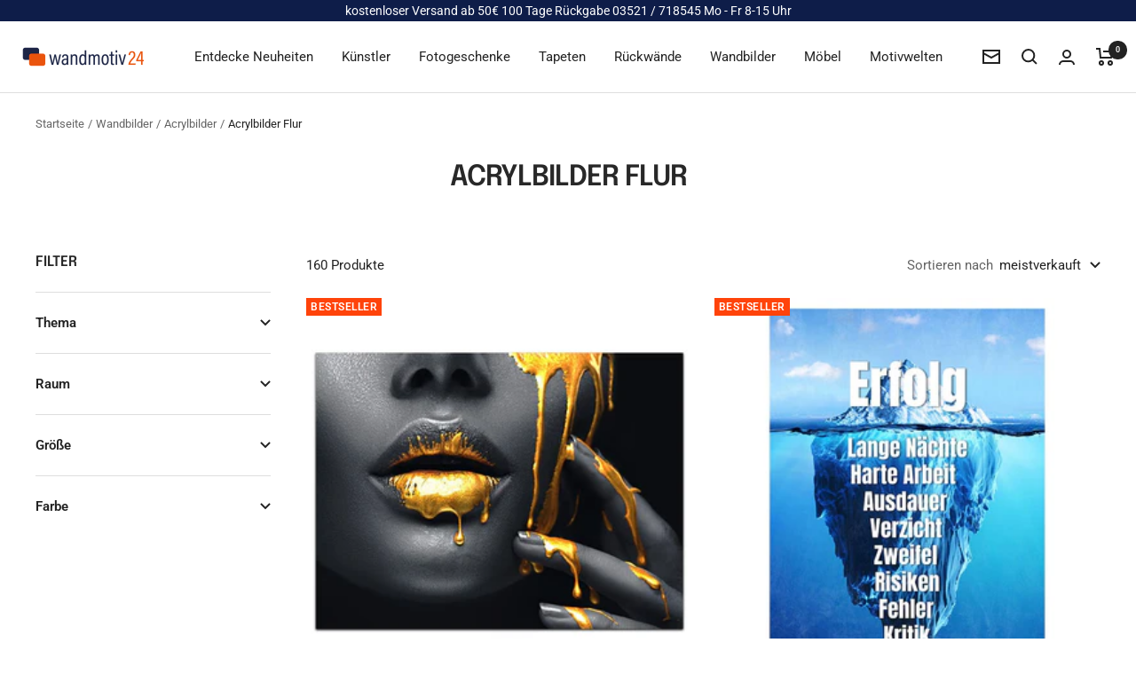

--- FILE ---
content_type: text/html; charset=utf-8
request_url: https://www.wandmotiv24.de/collections/acrylbilder-flur
body_size: 74720
content:
<!doctype html><html class="no-js" lang="de" dir="ltr">
  <head>
	<script src="//www.wandmotiv24.de/cdn/shop/files/pandectes-rules.js?v=16795926676255969354"></script>
	
	
	
	
	

<!-- Google Tag Manager -->
<script>(function(w,d,s,l,i){w[l]=w[l]||[];w[l].push({'gtm.start':
new Date().getTime(),event:'gtm.js'});var f=d.getElementsByTagName(s)[0],
j=d.createElement(s),dl=l!='dataLayer'?'&l='+l:'';j.async=true;j.src=
'https://www.googletagmanager.com/gtm.js?id='+i+dl;f.parentNode.insertBefore(j,f);
})(window,document,'script','dataLayer','GTM-KPXPSK55');</script>
<!-- End Google Tag Manager --> 


<script
type='text/javascript'>
window.dataLayer
=
window.dataLayer
||
[];
dataLayer.push({
event:
'view_item_list',
guidedppc:
{
items:
[
{
id:
'shopify_DE_7554450751658_43557539119274',
google_business_vertical:
'retail',
},{
id:
'shopify_DE_7554442363050_43557501468842',
google_business_vertical:
'retail',
},{
id:
'shopify_DE_7554439610538_43557489475754',
google_business_vertical:
'retail',
},{
id:
'shopify_DE_7554460516522_43557589811370',
google_business_vertical:
'retail',
},{
id:
'shopify_DE_7554456584362_43557559566506',
google_business_vertical:
'retail',
},{
id:
'shopify_DE_7554456289450_43557558485162',
google_business_vertical:
'retail',
},{
id:
'shopify_DE_7554460811434_43557591384234',
google_business_vertical:
'retail',
},{
id:
'shopify_DE_7554457600170_43557566283946',
google_business_vertical:
'retail',
},{
id:
'shopify_DE_7554456944810_43557561958570',
google_business_vertical:
'retail',
},{
id:
'shopify_DE_7554455732394_43557557239978',
google_business_vertical:
'retail',
},{
id:
'shopify_DE_7554443346090_43557506285738',
google_business_vertical:
'retail',
},{
id:
'shopify_DE_7554457731242_43557567332522',
google_business_vertical:
'retail',
},{
id:
'shopify_DE_7554455273642_43557555568810',
google_business_vertical:
'retail',
},{
id:
'shopify_DE_7554471952554_43557650759850',
google_business_vertical:
'retail',
},{
id:
'shopify_DE_7554464153770_43557612978346',
google_business_vertical:
'retail',
},{
id:
'shopify_DE_7554459631786_43557582667946',
google_business_vertical:
'retail',
},{
id:
'shopify_DE_7554459041962_43557578932394',
google_business_vertical:
'retail',
},{
id:
'shopify_DE_7554457927850_43557569921194',
google_business_vertical:
'retail',
},{
id:
'shopify_DE_7554453733546_43557549965482',
google_business_vertical:
'retail',
},{
id:
'shopify_DE_7554452455594_43557545771178',
google_business_vertical:
'retail',
},{
id:
'shopify_DE_7554431975594_43557460345002',
google_business_vertical:
'retail',
},{
id:
'shopify_DE_7554475393194_43557683921066',
google_business_vertical:
'retail',
},{
id:
'shopify_DE_7554470379690_43557641093290',
google_business_vertical:
'retail',
},{
id:
'shopify_DE_7554465431722_43557619400874',
google_business_vertical:
'retail',
},{
id:
'shopify_DE_7554463105194_43557607440554',
google_business_vertical:
'retail',
},{
id:
'shopify_DE_7554462122154_43557602033834',
google_business_vertical:
'retail',
},{
id:
'shopify_DE_7554460319914_43557588664490',
google_business_vertical:
'retail',
},{
id:
'shopify_DE_7554459795626_43557583487146',
google_business_vertical:
'retail',
},{
id:
'shopify_DE_7554458222762_43557571821738',
google_business_vertical:
'retail',
},{
id:
'shopify_DE_7554457108650_43557562810538',
google_business_vertical:
'retail',
},{
id:
'shopify_DE_7554454388906_43557552914602',
google_business_vertical:
'retail',
},{
id:
'shopify_DE_7554452062378_43557544460458',
google_business_vertical:
'retail',
},
]
}
});
</script>

</script>



 
<script>
var head = document.head;
var script = document.createElement('script');
script.type = 'text/javascript';
script.src = "https://tt.wandmotiv24.de/v1/lst/universal-script?ph=570d6bcc5d7e8a6b448f1c933712ceadd34f7b0cc12f3c776f2c95eaa910c6e5&tag=!clicked&origin=SHOPIFY&shopify_ppp=true&ref_url=" + encodeURI(document.URL) ;
head.appendChild(script);
</script>
    <meta charset="utf-8">
    <meta name="author" content="wandmotiv24 GmbH">
    <meta name="publisher" content="wandmotiv24 GmbH">
    <meta name="viewport" content="width=device-width, initial-scale=1.0, height=device-height, minimum-scale=1.0, maximum-scale=1.0">
    <meta name="theme-color" content="#ffffff">


    <title>Acrylbilder für den Flur online kaufen | wandmotiv24</title><meta name="description" content="Entdecke ausgefallene Acrylbilder für Deinen Flur ✓ Acrylbilder in TOP Qualität ✓ Moderne Flur-Acrylbilder ✓ große Auswahl ✓ Versand aus Deutschland">
    <link rel="canonical" href="https://www.wandmotiv24.de/collections/acrylbilder-flur">
    
<link rel="alternate" hreflang="fr-FR" href="https://www.wandmotiv24.de/fr/collections/acrylbilder-flur" />
    	<link rel="alternate" hreflang="en-EN" href="https://www.wandmotiv24.de/en/collections/acrylbilder-flur" /><link rel="shortcut icon" href="//www.wandmotiv24.de/cdn/shop/files/favicon_96x96.png?v=1664874320" type="image/png"><link rel="preconnect" href="https://cdn.shopify.com">
    <link rel="dns-prefetch" href="https://productreviews.shopifycdn.com">
    <link rel="dns-prefetch" href="https://www.google-analytics.com"><link rel="preconnect" href="https://fonts.shopifycdn.com" crossorigin><script src="//cdnjs.cloudflare.com/ajax/libs/datejs/1.0/date.min.js" type="text/javascript"></script>
<script>

  function _update_delivery_time(id){
    var max = parseInt(document.getElementById('delivery_time_max_'+id).value);
    var min = parseInt(document.getElementById('delivery_time_min_'+id).value);
    var fromDate = Date.today().addDays(min);
    var fromDate = fromDate.addDays(1);
    if (fromDate.is().saturday() || fromDate.is().sunday()) {
    fromDate = fromDate.next().monday();
    }
    var toDate = Date.today().addDays(max);
    var toDate = toDate.addDays(2);
    if (toDate.is().saturday() || toDate.is().sunday()) {
    toDate = toDate.next().monday();
    }
    if (fromDate.is().monday() && toDate.is().monday()) {
    toDate = toDate.next().tuesday();
    }
    document.getElementById('fromDate').innerHTML = fromDate.toString('dd.MM');
    document.getElementById('toDate').innerHTML = toDate.toString('dd.MM.yyyy');
      if(toDate<=new Date('2024-12-21')&&toDate>=new Date('2024-12-10'))
      {
        document.getElementById('xmas-del').innerHTML = "<br>Lieferung noch vor Weihnachten"
      }
  }
</script><link rel="preload" as="style" href="//www.wandmotiv24.de/cdn/shop/t/30/assets/theme.css?v=114614401849610401831720261766">
    <link rel="preload" as="script" href="//www.wandmotiv24.de/cdn/shop/t/30/assets/vendor.js?v=31715688253868339281719927663">
    <link rel="preload" as="script" href="//www.wandmotiv24.de/cdn/shop/t/30/assets/theme.js?v=159207286663190434771719927663"><meta property="og:type" content="website">
  <meta property="og:title" content="Acrylbilder Flur"><meta property="og:image" content="http://www.wandmotiv24.de/cdn/shop/files/Wandmotiv_logo_RGB_Frull-Color.png?v=1686228032">
  <meta property="og:image:secure_url" content="https://www.wandmotiv24.de/cdn/shop/files/Wandmotiv_logo_RGB_Frull-Color.png?v=1686228032">
  <meta property="og:image:width" content="1200">
  <meta property="og:image:height" content="628"><meta property="og:description" content="Entdecke ausgefallene Acrylbilder für Deinen Flur ✓ Acrylbilder in TOP Qualität ✓ Moderne Flur-Acrylbilder ✓ große Auswahl ✓ Versand aus Deutschland"><meta property="og:url" content="https://www.wandmotiv24.de/collections/acrylbilder-flur">
<meta property="og:site_name" content="Wandmotiv24.de"><meta name="twitter:card" content="summary"><meta name="twitter:title" content="Acrylbilder Flur">
  <meta name="twitter:description" content=""><meta name="twitter:image" content="https://www.wandmotiv24.de/cdn/shop/files/Wandmotiv_logo_RGB_Frull-Color_1200x1200_crop_center.png?v=1686228032">
  <meta name="twitter:image:alt" content="wandmotiv24 - Fototapeten, Leinwandbilder, Küchenrückwände">
    






  <script type="application/ld+json">
  {
    "@context": "https://schema.org",
    "@type": "BreadcrumbList",
  "itemListElement": [{
      "@type": "ListItem",
      "position": 1,
      "name": "Startseite",
      "item": "https://www.wandmotiv24.de"
    },{
        "@type": "ListItem",
        "position": 2,
        "name": "Wandbilder",
        "item": "https://www.wandmotiv24.de/collections/wandbilder"
      }
          ,{
        "@type": "ListItem",
        "position": 3,
        "name": "Acrylbilder",
        "item": "https://www.wandmotiv24.de/collections/acrylbilder"
      }
      
        ,{
          "@type": "ListItem",
          "position": 4,
          "name": "Acrylbilder Flur",
          "item": "https://www.wandmotiv24.de/collections/acrylbilder-flur"
        }]
  }
  </script>


    <link rel="preload" href="//www.wandmotiv24.de/cdn/fonts/epilogue/epilogue_n6.08fec64cb98bb1d92d6fa8e2c6f6b0dbc9d17b85.woff2" as="font" type="font/woff2" crossorigin><link rel="preload" href="//www.wandmotiv24.de/cdn/fonts/roboto/roboto_n4.2019d890f07b1852f56ce63ba45b2db45d852cba.woff2" as="font" type="font/woff2" crossorigin><style>
  /* Typography (heading) */
  @font-face {
  font-family: Epilogue;
  font-weight: 600;
  font-style: normal;
  font-display: swap;
  src: url("//www.wandmotiv24.de/cdn/fonts/epilogue/epilogue_n6.08fec64cb98bb1d92d6fa8e2c6f6b0dbc9d17b85.woff2") format("woff2"),
       url("//www.wandmotiv24.de/cdn/fonts/epilogue/epilogue_n6.c4a59100c1459cdffd805ffafdeadfcb3de81168.woff") format("woff");
}

@font-face {
  font-family: Epilogue;
  font-weight: 600;
  font-style: italic;
  font-display: swap;
  src: url("//www.wandmotiv24.de/cdn/fonts/epilogue/epilogue_i6.49ce7741ab834ee744e97f7b8803b90cc3557f1a.woff2") format("woff2"),
       url("//www.wandmotiv24.de/cdn/fonts/epilogue/epilogue_i6.8976d296175e83bc47cb2b377f32366f226382dd.woff") format("woff");
}

/* Typography (body) */
  @font-face {
  font-family: Roboto;
  font-weight: 400;
  font-style: normal;
  font-display: swap;
  src: url("//www.wandmotiv24.de/cdn/fonts/roboto/roboto_n4.2019d890f07b1852f56ce63ba45b2db45d852cba.woff2") format("woff2"),
       url("//www.wandmotiv24.de/cdn/fonts/roboto/roboto_n4.238690e0007583582327135619c5f7971652fa9d.woff") format("woff");
}

@font-face {
  font-family: Roboto;
  font-weight: 400;
  font-style: italic;
  font-display: swap;
  src: url("//www.wandmotiv24.de/cdn/fonts/roboto/roboto_i4.57ce898ccda22ee84f49e6b57ae302250655e2d4.woff2") format("woff2"),
       url("//www.wandmotiv24.de/cdn/fonts/roboto/roboto_i4.b21f3bd061cbcb83b824ae8c7671a82587b264bf.woff") format("woff");
}

@font-face {
  font-family: Roboto;
  font-weight: 600;
  font-style: normal;
  font-display: swap;
  src: url("//www.wandmotiv24.de/cdn/fonts/roboto/roboto_n6.3d305d5382545b48404c304160aadee38c90ef9d.woff2") format("woff2"),
       url("//www.wandmotiv24.de/cdn/fonts/roboto/roboto_n6.bb37be020157f87e181e5489d5e9137ad60c47a2.woff") format("woff");
}

@font-face {
  font-family: Roboto;
  font-weight: 600;
  font-style: italic;
  font-display: swap;
  src: url("//www.wandmotiv24.de/cdn/fonts/roboto/roboto_i6.ebd6b6733fb2b030d60cbf61316511a7ffd82fb3.woff2") format("woff2"),
       url("//www.wandmotiv24.de/cdn/fonts/roboto/roboto_i6.1363905a6d5249605bc5e0f859663ffe95ac3bed.woff") format("woff");
}

:root {--heading-color: 40, 40, 40;
    --text-color: 34, 34, 34;
    --background: 255, 255, 255;
    --secondary-background: 245, 245, 245;
    --border-color: 222, 222, 222;
    --border-color-darker: 167, 167, 167;
    --success-color: 46, 158, 123;
    --success-background: 213, 236, 229;
    --error-color: 222, 42, 42;
    --error-background: 253, 240, 240;
    --primary-button-background: 19, 202, 130;
    --primary-button-text-color: 34, 34, 34;
    --secondary-button-background: 19, 202, 130;
    --secondary-button-text-color: 34, 34, 34;
    --product-star-rating: 246, 164, 41;
    --product-on-sale-accent: 255, 67, 10;
    --product-sold-out-accent: 111, 113, 155;
    --product-custom-label-background: 222, 42, 42;
    --product-custom-label-text-color: 255, 255, 255;
    --product-custom-label-2-background: 243, 255, 52;
    --product-custom-label-2-text-color: 0, 0, 0;
    --product-low-stock-text-color: 222, 42, 42;
    --product-in-stock-text-color: 46, 158, 123;
    --loading-bar-background: 34, 34, 34;

    /* We duplicate some "base" colors as root colors, which is useful to use on drawer elements or popover without. Those should not be overridden to avoid issues */
    --root-heading-color: 40, 40, 40;
    --root-text-color: 34, 34, 34;
    --root-background: 255, 255, 255;
    --root-border-color: 222, 222, 222;
    --root-primary-button-background: 19, 202, 130;
    --root-primary-button-text-color: 34, 34, 34;

    --base-font-size: 15px;
    --heading-font-family: Epilogue, sans-serif;
    --heading-font-weight: 600;
    --heading-font-style: normal;
    --heading-text-transform: uppercase;
    --text-font-family: Roboto, sans-serif;
    --text-font-weight: 400;
    --text-font-style: normal;
    --text-font-bold-weight: 600;

    /* Typography (font size) */
    --heading-xxsmall-font-size: 10px;
    --heading-xsmall-font-size: 10px;
    --heading-small-font-size: 11px;
    --heading-large-font-size: 32px;
    --heading-h1-font-size: 26px;
    --heading-h2-font-size: 24px;
    --heading-h3-font-size: 22px;
    --heading-h4-font-size: 20px;
    --heading-h5-font-size: 18px;
    --heading-h6-font-size: 16px;

    /* Control the look and feel of the theme by changing radius of various elements */
    --button-border-radius: 0px;
    --block-border-radius: 0px;
    --block-border-radius-reduced: 0px;
    --color-swatch-border-radius: 0px;

    /* Button size */
    --button-height: 48px;
    --button-small-height: 40px;

    /* Form related */
    --form-input-field-height: 48px;
    --form-input-gap: 16px;
    --form-submit-margin: 24px;

    /* Product listing related variables */
    --product-list-block-spacing: 32px;

    /* Video related */
    --play-button-background: 255, 255, 255;
    --play-button-arrow: 34, 34, 34;

    /* RTL support */
    --transform-logical-flip: 1;
    --transform-origin-start: left;
    --transform-origin-end: right;

    /* Other */
    --zoom-cursor-svg-url: url(//www.wandmotiv24.de/cdn/shop/t/30/assets/zoom-cursor.svg?v=14892261744663531131719927663);
    --arrow-right-svg-url: url(//www.wandmotiv24.de/cdn/shop/t/30/assets/arrow-right.svg?v=67004851672893243971719927663);
    --arrow-left-svg-url: url(//www.wandmotiv24.de/cdn/shop/t/30/assets/arrow-left.svg?v=417002097637368271719927663);

    /* Some useful variables that we can reuse in our CSS. Some explanation are needed for some of them:
       - container-max-width-minus-gutters: represents the container max width without the edge gutters
       - container-outer-width: considering the screen width, represent all the space outside the container
       - container-outer-margin: same as container-outer-width but get set to 0 inside a container
       - container-inner-width: the effective space inside the container (minus gutters)
       - grid-column-width: represents the width of a single column of the grid
       - vertical-breather: this is a variable that defines the global "spacing" between sections, and inside the section
                            to create some "breath" and minimum spacing
     */
    --container-max-width: 1600px;
    --container-gutter: 10px;
    --container-max-width-minus-gutters: calc(var(--container-max-width) - (var(--container-gutter)) * 2);
    --container-outer-width: max(calc((100vw - var(--container-max-width-minus-gutters)) / 2), var(--container-gutter));
    --container-outer-margin: var(--container-outer-width);
    --container-inner-width: calc(100vw - var(--container-outer-width) * 2);

    --grid-column-count: 10;
    --grid-gap: 24px;
    --grid-column-width: calc((100vw - var(--container-outer-width) * 2 - var(--grid-gap) * (var(--grid-column-count) - 1)) / var(--grid-column-count));

    --vertical-breather: 48px;
    --vertical-breather-tight: 48px;

    /* Shopify related variables */
    --payment-terms-background-color: #ffffff;
  }

  @media screen and (min-width: 741px) {
    :root {
      --container-gutter: 40px;
      --grid-column-count: 20;
      --vertical-breather: 64px;
      --vertical-breather-tight: 64px;

      /* Typography (font size) */
      --heading-xsmall-font-size: 11px;
      --heading-small-font-size: 12px;
      --heading-large-font-size: 48px;
      --heading-h1-font-size: 32px;
      --heading-h2-font-size: 28px;
      --heading-h3-font-size: 24px;
      --heading-h4-font-size: 22px;
      --heading-h5-font-size: 18px;
      --heading-h6-font-size: 16px;

      /* Form related */
      --form-input-field-height: 52px;
      --form-submit-margin: 32px;

      /* Button size */
      --button-height: 52px;
      --button-small-height: 44px;
    }
  }

  @media screen and (min-width: 1200px) {
    :root {
      --vertical-breather: 80px;
      --vertical-breather-tight: 64px;
      --product-list-block-spacing: 48px;

      /* Typography */
      --heading-large-font-size: 58px;
      --heading-h1-font-size: 32px;
      --heading-h2-font-size: 28px;
      --heading-h3-font-size: 24px;
      --heading-h4-font-size: 22px;
      --heading-h5-font-size: 18px;
      --heading-h6-font-size: 16px;
    }
  }

  @media screen and (min-width: 1600px) {
    :root {
      --vertical-breather: 90px;
      --vertical-breather-tight: 64px;
    }
  }
</style>
    <script>
  // This allows to expose several variables to the global scope, to be used in scripts
  window.themeVariables = {
    settings: {
      direction: "ltr",
      pageType: "collection",
      cartCount: 0,
      moneyFormat: "€{{amount_with_comma_separator}}",
      moneyWithCurrencyFormat: "€{{amount_with_comma_separator}} EUR",
      showVendor: false,
      discountMode: "percentage",
      currencyCodeEnabled: false,
      cartType: "page",
      cartCurrency: "EUR",
      mobileZoomFactor: 2.5
    },

    routes: {
      host: "www.wandmotiv24.de",
      rootUrl: "\/",
      rootUrlWithoutSlash: '',
      cartUrl: "\/cart",
      cartAddUrl: "\/cart\/add",
      cartChangeUrl: "\/cart\/change",
      searchUrl: "\/search",
      predictiveSearchUrl: "\/search\/suggest",
      productRecommendationsUrl: "\/recommendations\/products"
    },

    strings: {
      accessibilityDelete: "Löschen",
      accessibilityClose: "Schließen",
      collectionSoldOut: "Ausverkauft",
      collectionDiscount: "Du sparst @savings@",
      productSalePrice: "Angebotspreis",
      productRegularPrice: "Regulärer Preis",
      productFormUnavailable: "Nicht verfügbar",
      productFormSoldOut: "Ausverkauft",
      productFormPreOrder: "Vorbestellen",
      productFormAddToCart: "Zum Warenkorb hinzufügen",
      searchNoResults: "Es konnten keine Ergebnisse gefunden werden.",
      searchNewSearch: "Neue Suche",
      searchProducts: "Produkte",
      searchArticles: "Blogbeiträge",
      searchPages: "Seiten",
      searchCollections: "Kategorien",
      cartViewCart: "Warenkorb ansehen",
      cartItemAdded: "Produkt zum Warenkorb hinzugefügt!",
      cartItemAddedShort: "Zum Warenkorb hinzugefügt!",
      cartAddOrderNote: "Notiz hinzufügen",
      cartEditOrderNote: "Notiz bearbeiten",
      shippingEstimatorNoResults: "Entschuldige, wir liefern leider niche an Deine Adresse.",
      shippingEstimatorOneResult: "Es gibt eine Versandklasse für Deine Adresse:",
      shippingEstimatorMultipleResults: "Es gibt mehrere Versandklassen für Deine Adresse:",
      shippingEstimatorError: "Ein oder mehrere Fehler sind beim Abrufen der Versandklassen aufgetreten:"
    },

    libs: {
      flickity: "\/\/www.wandmotiv24.de\/cdn\/shop\/t\/30\/assets\/flickity.js?v=176646718982628074891719927663",
      photoswipe: "\/\/www.wandmotiv24.de\/cdn\/shop\/t\/30\/assets\/photoswipe.js?v=132268647426145925301719927663",
      qrCode: "\/\/www.wandmotiv24.de\/cdn\/shopifycloud\/storefront\/assets\/themes_support\/vendor\/qrcode-3f2b403b.js"
    },

    breakpoints: {
      phone: 'screen and (max-width: 740px)',
      tablet: 'screen and (min-width: 741px) and (max-width: 999px)',
      tabletAndUp: 'screen and (min-width: 741px)',
      pocket: 'screen and (max-width: 999px)',
      lap: 'screen and (min-width: 1000px) and (max-width: 1199px)',
      lapAndUp: 'screen and (min-width: 1000px)',
      desktop: 'screen and (min-width: 1200px)',
      wide: 'screen and (min-width: 1400px)'
    }
  };

  window.addEventListener('pageshow', async () => {
    const cartContent = await (await fetch(`${window.themeVariables.routes.cartUrl}.js`, {cache: 'reload'})).json();
    document.documentElement.dispatchEvent(new CustomEvent('cart:refresh', {detail: {cart: cartContent}}));
  });

  if ('noModule' in HTMLScriptElement.prototype) {
    // Old browsers (like IE) that does not support module will be considered as if not executing JS at all
    document.documentElement.className = document.documentElement.className.replace('no-js', 'js');

    requestAnimationFrame(() => {
      const viewportHeight = (window.visualViewport ? window.visualViewport.height : document.documentElement.clientHeight);
      document.documentElement.style.setProperty('--window-height',viewportHeight + 'px');
    });
  }</script>

    <link rel="stylesheet" href="//www.wandmotiv24.de/cdn/shop/t/30/assets/theme.css?v=114614401849610401831720261766">

    <script src="//www.wandmotiv24.de/cdn/shop/t/30/assets/vendor.js?v=31715688253868339281719927663" defer></script>
    <script src="//www.wandmotiv24.de/cdn/shop/t/30/assets/theme.js?v=159207286663190434771719927663" defer></script>
    <!--<script src="//www.wandmotiv24.de/cdn/shop/t/30/assets/theme_bundle_dist.js?v=120450645663560165591719927663" defer></script>-->
    <script src="//www.wandmotiv24.de/cdn/shop/t/30/assets/custom.js?v=167639537848865775061719927663" defer></script><script>window.performance && window.performance.mark && window.performance.mark('shopify.content_for_header.start');</script><meta name="facebook-domain-verification" content="kn3r87wk0l9bf0fslidwll16zmbdhq">
<meta name="google-site-verification" content="104mEgkQYkV9ESegZ2ZFseq8-rW9kTwaJpQk4_MbXYs">
<meta id="shopify-digital-wallet" name="shopify-digital-wallet" content="/63154782378/digital_wallets/dialog">
<meta name="shopify-checkout-api-token" content="da9ddb5af2ad904f30c7eba2f8c64204">
<meta id="in-context-paypal-metadata" data-shop-id="63154782378" data-venmo-supported="false" data-environment="production" data-locale="de_DE" data-paypal-v4="true" data-currency="EUR">
<link rel="alternate" type="application/atom+xml" title="Feed" href="/collections/acrylbilder-flur.atom" />
<link rel="next" href="/collections/acrylbilder-flur?page=2">
<link rel="alternate" type="application/json+oembed" href="https://www.wandmotiv24.de/collections/acrylbilder-flur.oembed">
<script async="async" src="/checkouts/internal/preloads.js?locale=de-DE"></script>
<link rel="preconnect" href="https://shop.app" crossorigin="anonymous">
<script async="async" src="https://shop.app/checkouts/internal/preloads.js?locale=de-DE&shop_id=63154782378" crossorigin="anonymous"></script>
<script id="apple-pay-shop-capabilities" type="application/json">{"shopId":63154782378,"countryCode":"DE","currencyCode":"EUR","merchantCapabilities":["supports3DS"],"merchantId":"gid:\/\/shopify\/Shop\/63154782378","merchantName":"Wandmotiv24.de","requiredBillingContactFields":["postalAddress","email"],"requiredShippingContactFields":["postalAddress","email"],"shippingType":"shipping","supportedNetworks":["visa","maestro","masterCard","amex"],"total":{"type":"pending","label":"Wandmotiv24.de","amount":"1.00"},"shopifyPaymentsEnabled":true,"supportsSubscriptions":true}</script>
<script id="shopify-features" type="application/json">{"accessToken":"da9ddb5af2ad904f30c7eba2f8c64204","betas":["rich-media-storefront-analytics"],"domain":"www.wandmotiv24.de","predictiveSearch":true,"shopId":63154782378,"locale":"de"}</script>
<script>var Shopify = Shopify || {};
Shopify.shop = "wandmotiv24-de.myshopify.com";
Shopify.locale = "de";
Shopify.currency = {"active":"EUR","rate":"1.0"};
Shopify.country = "DE";
Shopify.theme = {"name":"live konfigurator update","id":169831727434,"schema_name":"Focal","schema_version":"10.1.1","theme_store_id":714,"role":"main"};
Shopify.theme.handle = "null";
Shopify.theme.style = {"id":null,"handle":null};
Shopify.cdnHost = "www.wandmotiv24.de/cdn";
Shopify.routes = Shopify.routes || {};
Shopify.routes.root = "/";</script>
<script type="module">!function(o){(o.Shopify=o.Shopify||{}).modules=!0}(window);</script>
<script>!function(o){function n(){var o=[];function n(){o.push(Array.prototype.slice.apply(arguments))}return n.q=o,n}var t=o.Shopify=o.Shopify||{};t.loadFeatures=n(),t.autoloadFeatures=n()}(window);</script>
<script>
  window.ShopifyPay = window.ShopifyPay || {};
  window.ShopifyPay.apiHost = "shop.app\/pay";
  window.ShopifyPay.redirectState = null;
</script>
<script id="shop-js-analytics" type="application/json">{"pageType":"collection"}</script>
<script defer="defer" async type="module" src="//www.wandmotiv24.de/cdn/shopifycloud/shop-js/modules/v2/client.init-shop-cart-sync_BH0MO3MH.de.esm.js"></script>
<script defer="defer" async type="module" src="//www.wandmotiv24.de/cdn/shopifycloud/shop-js/modules/v2/chunk.common_BErAfWaM.esm.js"></script>
<script defer="defer" async type="module" src="//www.wandmotiv24.de/cdn/shopifycloud/shop-js/modules/v2/chunk.modal_DqzNaksh.esm.js"></script>
<script type="module">
  await import("//www.wandmotiv24.de/cdn/shopifycloud/shop-js/modules/v2/client.init-shop-cart-sync_BH0MO3MH.de.esm.js");
await import("//www.wandmotiv24.de/cdn/shopifycloud/shop-js/modules/v2/chunk.common_BErAfWaM.esm.js");
await import("//www.wandmotiv24.de/cdn/shopifycloud/shop-js/modules/v2/chunk.modal_DqzNaksh.esm.js");

  window.Shopify.SignInWithShop?.initShopCartSync?.({"fedCMEnabled":true,"windoidEnabled":true});

</script>
<script>
  window.Shopify = window.Shopify || {};
  if (!window.Shopify.featureAssets) window.Shopify.featureAssets = {};
  window.Shopify.featureAssets['shop-js'] = {"shop-cart-sync":["modules/v2/client.shop-cart-sync__0cGp0nR.de.esm.js","modules/v2/chunk.common_BErAfWaM.esm.js","modules/v2/chunk.modal_DqzNaksh.esm.js"],"init-fed-cm":["modules/v2/client.init-fed-cm_CM6VDTst.de.esm.js","modules/v2/chunk.common_BErAfWaM.esm.js","modules/v2/chunk.modal_DqzNaksh.esm.js"],"init-shop-email-lookup-coordinator":["modules/v2/client.init-shop-email-lookup-coordinator_CBMbWck_.de.esm.js","modules/v2/chunk.common_BErAfWaM.esm.js","modules/v2/chunk.modal_DqzNaksh.esm.js"],"init-windoid":["modules/v2/client.init-windoid_BLu1c52k.de.esm.js","modules/v2/chunk.common_BErAfWaM.esm.js","modules/v2/chunk.modal_DqzNaksh.esm.js"],"shop-button":["modules/v2/client.shop-button_CA8sgLdC.de.esm.js","modules/v2/chunk.common_BErAfWaM.esm.js","modules/v2/chunk.modal_DqzNaksh.esm.js"],"shop-cash-offers":["modules/v2/client.shop-cash-offers_CtGlpQVP.de.esm.js","modules/v2/chunk.common_BErAfWaM.esm.js","modules/v2/chunk.modal_DqzNaksh.esm.js"],"shop-toast-manager":["modules/v2/client.shop-toast-manager_uf2EYvu_.de.esm.js","modules/v2/chunk.common_BErAfWaM.esm.js","modules/v2/chunk.modal_DqzNaksh.esm.js"],"init-shop-cart-sync":["modules/v2/client.init-shop-cart-sync_BH0MO3MH.de.esm.js","modules/v2/chunk.common_BErAfWaM.esm.js","modules/v2/chunk.modal_DqzNaksh.esm.js"],"init-customer-accounts-sign-up":["modules/v2/client.init-customer-accounts-sign-up_GYoAbbBa.de.esm.js","modules/v2/client.shop-login-button_BwiwRr-G.de.esm.js","modules/v2/chunk.common_BErAfWaM.esm.js","modules/v2/chunk.modal_DqzNaksh.esm.js"],"pay-button":["modules/v2/client.pay-button_Fn8OU5F0.de.esm.js","modules/v2/chunk.common_BErAfWaM.esm.js","modules/v2/chunk.modal_DqzNaksh.esm.js"],"init-customer-accounts":["modules/v2/client.init-customer-accounts_hH0NE_bx.de.esm.js","modules/v2/client.shop-login-button_BwiwRr-G.de.esm.js","modules/v2/chunk.common_BErAfWaM.esm.js","modules/v2/chunk.modal_DqzNaksh.esm.js"],"avatar":["modules/v2/client.avatar_BTnouDA3.de.esm.js"],"init-shop-for-new-customer-accounts":["modules/v2/client.init-shop-for-new-customer-accounts_iGaU0q4U.de.esm.js","modules/v2/client.shop-login-button_BwiwRr-G.de.esm.js","modules/v2/chunk.common_BErAfWaM.esm.js","modules/v2/chunk.modal_DqzNaksh.esm.js"],"shop-follow-button":["modules/v2/client.shop-follow-button_DfZt4rU7.de.esm.js","modules/v2/chunk.common_BErAfWaM.esm.js","modules/v2/chunk.modal_DqzNaksh.esm.js"],"checkout-modal":["modules/v2/client.checkout-modal_BkbVv7me.de.esm.js","modules/v2/chunk.common_BErAfWaM.esm.js","modules/v2/chunk.modal_DqzNaksh.esm.js"],"shop-login-button":["modules/v2/client.shop-login-button_BwiwRr-G.de.esm.js","modules/v2/chunk.common_BErAfWaM.esm.js","modules/v2/chunk.modal_DqzNaksh.esm.js"],"lead-capture":["modules/v2/client.lead-capture_uTCHmOe0.de.esm.js","modules/v2/chunk.common_BErAfWaM.esm.js","modules/v2/chunk.modal_DqzNaksh.esm.js"],"shop-login":["modules/v2/client.shop-login_DZ2U4X68.de.esm.js","modules/v2/chunk.common_BErAfWaM.esm.js","modules/v2/chunk.modal_DqzNaksh.esm.js"],"payment-terms":["modules/v2/client.payment-terms_ARjsA2tN.de.esm.js","modules/v2/chunk.common_BErAfWaM.esm.js","modules/v2/chunk.modal_DqzNaksh.esm.js"]};
</script>
<script>(function() {
  var isLoaded = false;
  function asyncLoad() {
    if (isLoaded) return;
    isLoaded = true;
    var urls = ["https:\/\/loox.io\/widget\/7XGWHE-XNi\/loox.1702896377318.js?shop=wandmotiv24-de.myshopify.com","https:\/\/dr4qe3ddw9y32.cloudfront.net\/awin-shopify-integration-code.js?aid=101473\u0026v=shopifyApp_4.6.1\u0026ts=1727350931215\u0026shop=wandmotiv24-de.myshopify.com","https:\/\/tseish-app.connect.trustedshops.com\/esc.js?apiBaseUrl=aHR0cHM6Ly90c2Vpc2gtYXBwLmNvbm5lY3QudHJ1c3RlZHNob3BzLmNvbQ==\u0026instanceId=d2FuZG1vdGl2MjQtZGUubXlzaG9waWZ5LmNvbQ==\u0026shop=wandmotiv24-de.myshopify.com"];
    for (var i = 0; i < urls.length; i++) {
      var s = document.createElement('script');
      s.type = 'text/javascript';
      s.async = true;
      s.src = urls[i];
      var x = document.getElementsByTagName('script')[0];
      x.parentNode.insertBefore(s, x);
    }
  };
  if(window.attachEvent) {
    window.attachEvent('onload', asyncLoad);
  } else {
    window.addEventListener('load', asyncLoad, false);
  }
})();</script>
<script id="__st">var __st={"a":63154782378,"offset":3600,"reqid":"293221b2-9dca-477b-b67d-3612baca6efa-1769840925","pageurl":"www.wandmotiv24.de\/collections\/acrylbilder-flur","u":"68b8f6fa971b","p":"collection","rtyp":"collection","rid":296504393898};</script>
<script>window.ShopifyPaypalV4VisibilityTracking = true;</script>
<script id="captcha-bootstrap">!function(){'use strict';const t='contact',e='account',n='new_comment',o=[[t,t],['blogs',n],['comments',n],[t,'customer']],c=[[e,'customer_login'],[e,'guest_login'],[e,'recover_customer_password'],[e,'create_customer']],r=t=>t.map((([t,e])=>`form[action*='/${t}']:not([data-nocaptcha='true']) input[name='form_type'][value='${e}']`)).join(','),a=t=>()=>t?[...document.querySelectorAll(t)].map((t=>t.form)):[];function s(){const t=[...o],e=r(t);return a(e)}const i='password',u='form_key',d=['recaptcha-v3-token','g-recaptcha-response','h-captcha-response',i],f=()=>{try{return window.sessionStorage}catch{return}},m='__shopify_v',_=t=>t.elements[u];function p(t,e,n=!1){try{const o=window.sessionStorage,c=JSON.parse(o.getItem(e)),{data:r}=function(t){const{data:e,action:n}=t;return t[m]||n?{data:e,action:n}:{data:t,action:n}}(c);for(const[e,n]of Object.entries(r))t.elements[e]&&(t.elements[e].value=n);n&&o.removeItem(e)}catch(o){console.error('form repopulation failed',{error:o})}}const l='form_type',E='cptcha';function T(t){t.dataset[E]=!0}const w=window,h=w.document,L='Shopify',v='ce_forms',y='captcha';let A=!1;((t,e)=>{const n=(g='f06e6c50-85a8-45c8-87d0-21a2b65856fe',I='https://cdn.shopify.com/shopifycloud/storefront-forms-hcaptcha/ce_storefront_forms_captcha_hcaptcha.v1.5.2.iife.js',D={infoText:'Durch hCaptcha geschützt',privacyText:'Datenschutz',termsText:'Allgemeine Geschäftsbedingungen'},(t,e,n)=>{const o=w[L][v],c=o.bindForm;if(c)return c(t,g,e,D).then(n);var r;o.q.push([[t,g,e,D],n]),r=I,A||(h.body.append(Object.assign(h.createElement('script'),{id:'captcha-provider',async:!0,src:r})),A=!0)});var g,I,D;w[L]=w[L]||{},w[L][v]=w[L][v]||{},w[L][v].q=[],w[L][y]=w[L][y]||{},w[L][y].protect=function(t,e){n(t,void 0,e),T(t)},Object.freeze(w[L][y]),function(t,e,n,w,h,L){const[v,y,A,g]=function(t,e,n){const i=e?o:[],u=t?c:[],d=[...i,...u],f=r(d),m=r(i),_=r(d.filter((([t,e])=>n.includes(e))));return[a(f),a(m),a(_),s()]}(w,h,L),I=t=>{const e=t.target;return e instanceof HTMLFormElement?e:e&&e.form},D=t=>v().includes(t);t.addEventListener('submit',(t=>{const e=I(t);if(!e)return;const n=D(e)&&!e.dataset.hcaptchaBound&&!e.dataset.recaptchaBound,o=_(e),c=g().includes(e)&&(!o||!o.value);(n||c)&&t.preventDefault(),c&&!n&&(function(t){try{if(!f())return;!function(t){const e=f();if(!e)return;const n=_(t);if(!n)return;const o=n.value;o&&e.removeItem(o)}(t);const e=Array.from(Array(32),(()=>Math.random().toString(36)[2])).join('');!function(t,e){_(t)||t.append(Object.assign(document.createElement('input'),{type:'hidden',name:u})),t.elements[u].value=e}(t,e),function(t,e){const n=f();if(!n)return;const o=[...t.querySelectorAll(`input[type='${i}']`)].map((({name:t})=>t)),c=[...d,...o],r={};for(const[a,s]of new FormData(t).entries())c.includes(a)||(r[a]=s);n.setItem(e,JSON.stringify({[m]:1,action:t.action,data:r}))}(t,e)}catch(e){console.error('failed to persist form',e)}}(e),e.submit())}));const S=(t,e)=>{t&&!t.dataset[E]&&(n(t,e.some((e=>e===t))),T(t))};for(const o of['focusin','change'])t.addEventListener(o,(t=>{const e=I(t);D(e)&&S(e,y())}));const B=e.get('form_key'),M=e.get(l),P=B&&M;t.addEventListener('DOMContentLoaded',(()=>{const t=y();if(P)for(const e of t)e.elements[l].value===M&&p(e,B);[...new Set([...A(),...v().filter((t=>'true'===t.dataset.shopifyCaptcha))])].forEach((e=>S(e,t)))}))}(h,new URLSearchParams(w.location.search),n,t,e,['guest_login'])})(!0,!0)}();</script>
<script integrity="sha256-4kQ18oKyAcykRKYeNunJcIwy7WH5gtpwJnB7kiuLZ1E=" data-source-attribution="shopify.loadfeatures" defer="defer" src="//www.wandmotiv24.de/cdn/shopifycloud/storefront/assets/storefront/load_feature-a0a9edcb.js" crossorigin="anonymous"></script>
<script crossorigin="anonymous" defer="defer" src="//www.wandmotiv24.de/cdn/shopifycloud/storefront/assets/shopify_pay/storefront-65b4c6d7.js?v=20250812"></script>
<script data-source-attribution="shopify.dynamic_checkout.dynamic.init">var Shopify=Shopify||{};Shopify.PaymentButton=Shopify.PaymentButton||{isStorefrontPortableWallets:!0,init:function(){window.Shopify.PaymentButton.init=function(){};var t=document.createElement("script");t.src="https://www.wandmotiv24.de/cdn/shopifycloud/portable-wallets/latest/portable-wallets.de.js",t.type="module",document.head.appendChild(t)}};
</script>
<script data-source-attribution="shopify.dynamic_checkout.buyer_consent">
  function portableWalletsHideBuyerConsent(e){var t=document.getElementById("shopify-buyer-consent"),n=document.getElementById("shopify-subscription-policy-button");t&&n&&(t.classList.add("hidden"),t.setAttribute("aria-hidden","true"),n.removeEventListener("click",e))}function portableWalletsShowBuyerConsent(e){var t=document.getElementById("shopify-buyer-consent"),n=document.getElementById("shopify-subscription-policy-button");t&&n&&(t.classList.remove("hidden"),t.removeAttribute("aria-hidden"),n.addEventListener("click",e))}window.Shopify?.PaymentButton&&(window.Shopify.PaymentButton.hideBuyerConsent=portableWalletsHideBuyerConsent,window.Shopify.PaymentButton.showBuyerConsent=portableWalletsShowBuyerConsent);
</script>
<script data-source-attribution="shopify.dynamic_checkout.cart.bootstrap">document.addEventListener("DOMContentLoaded",(function(){function t(){return document.querySelector("shopify-accelerated-checkout-cart, shopify-accelerated-checkout")}if(t())Shopify.PaymentButton.init();else{new MutationObserver((function(e,n){t()&&(Shopify.PaymentButton.init(),n.disconnect())})).observe(document.body,{childList:!0,subtree:!0})}}));
</script>
<link id="shopify-accelerated-checkout-styles" rel="stylesheet" media="screen" href="https://www.wandmotiv24.de/cdn/shopifycloud/portable-wallets/latest/accelerated-checkout-backwards-compat.css" crossorigin="anonymous">
<style id="shopify-accelerated-checkout-cart">
        #shopify-buyer-consent {
  margin-top: 1em;
  display: inline-block;
  width: 100%;
}

#shopify-buyer-consent.hidden {
  display: none;
}

#shopify-subscription-policy-button {
  background: none;
  border: none;
  padding: 0;
  text-decoration: underline;
  font-size: inherit;
  cursor: pointer;
}

#shopify-subscription-policy-button::before {
  box-shadow: none;
}

      </style>

<script>window.performance && window.performance.mark && window.performance.mark('shopify.content_for_header.end');</script><meta name="facebook-domain-verification" content="on86xhs19wlj3m17e4tvqvhcfu8p4a" />
<meta name="google-site-verification" content="104mEgkQYkV9ESegZ2ZFseq8-rW9kTwaJpQk4_MbXYs" />
<script type="text/javascript">
    (function(c,l,a,r,i,t,y){
        c[a]=c[a]||function(){(c[a].q=c[a].q||[]).push(arguments)};
        t=l.createElement(r);t.async=1;t.src="https://www.clarity.ms/tag/"+i;
        y=l.getElementsByTagName(r)[0];y.parentNode.insertBefore(t,y);
    })(window, document, "clarity", "script", "gclaie7xqy");
</script>

  

<!-- BEGIN app block: shopify://apps/pandectes-gdpr/blocks/banner/58c0baa2-6cc1-480c-9ea6-38d6d559556a -->
  
    
      <!-- TCF is active, scripts are loaded above -->
      
        <script>
          if (!window.PandectesRulesSettings) {
            window.PandectesRulesSettings = {"store":{"id":63154782378,"adminMode":false,"headless":false,"storefrontRootDomain":"","checkoutRootDomain":"","storefrontAccessToken":""},"banner":{"revokableTrigger":false,"cookiesBlockedByDefault":"0","hybridStrict":false,"isActive":true},"geolocation":{"brOnly":false,"caOnly":false,"chOnly":false,"euOnly":false,"jpOnly":false,"thOnly":false,"canadaOnly":false,"globalVisibility":true},"blocker":{"isActive":false,"googleConsentMode":{"isActive":true,"id":"GTM-KPXPSK55","analyticsId":"","adwordsId":"AW-11060533000","adStorageCategory":4,"analyticsStorageCategory":2,"functionalityStorageCategory":1,"personalizationStorageCategory":1,"securityStorageCategory":0,"customEvent":true,"redactData":true,"urlPassthrough":true,"dataLayerProperty":"dataLayer","waitForUpdate":0,"useNativeChannel":true},"facebookPixel":{"isActive":false,"id":"","ldu":false},"microsoft":{},"rakuten":{"isActive":false,"cmp":false,"ccpa":false},"gpcIsActive":false,"klaviyoIsActive":false,"defaultBlocked":0,"patterns":{"whiteList":[],"blackList":{"1":[],"2":[],"4":[],"8":[]},"iframesWhiteList":[],"iframesBlackList":{"1":[],"2":[],"4":[],"8":[]},"beaconsWhiteList":[],"beaconsBlackList":{"1":[],"2":[],"4":[],"8":[]}}}};
            const rulesScript = document.createElement('script');
            window.PandectesRulesSettings.auto = true;
            rulesScript.src = "https://cdn.shopify.com/extensions/019c0a11-cd50-7ee3-9d65-98ad30ff9c55/gdpr-248/assets/pandectes-rules.js";
            const firstChild = document.head.firstChild;
            document.head.insertBefore(rulesScript, firstChild);
          }
        </script>
      
      <script>
        
          window.PandectesSettings = {"store":{"id":63154782378,"plan":"plus","theme":"input staging","primaryLocale":"de","adminMode":false,"headless":false,"storefrontRootDomain":"","checkoutRootDomain":"","storefrontAccessToken":""},"tsPublished":1751034331,"declaration":{"showPurpose":false,"showProvider":false,"declIntroText":"Wir verwenden Cookies, um die Funktionalität der Website zu optimieren, die Leistung zu analysieren und Ihnen ein personalisiertes Erlebnis zu bieten. Einige Cookies sind für den ordnungsgemäßen Betrieb der Website unerlässlich. Diese Cookies können nicht deaktiviert werden. In diesem Fenster können Sie Ihre Präferenzen für Cookies verwalten.","showDateGenerated":true},"language":{"unpublished":[],"languageMode":"Multilingual","fallbackLanguage":"de","languageDetection":"browser","languagesSupported":["fr","en"]},"texts":{"managed":{"headerText":{"de":"Wir respektieren deine Privatsphäre","en":"We respect your privacy","fr":"Nous respectons votre vie privée"},"consentText":{"de":"Wir verwenden Cookies, um Inhalte und Anzeigen zu personalisieren, Funktionen für soziale Medien anbieten zu können und die Zugriffe auf unsere Website zu analysieren.","en":"This website uses cookies to ensure you get the best experience.","fr":"Ce site utilise des cookies pour vous garantir la meilleure expérience."},"linkText":{"de":"Mehr erfahren","en":"Learn more","fr":"Apprendre encore plus"},"imprintText":{"de":"Impressum","en":"Imprint","fr":"Imprimer"},"googleLinkText":{"de":"Googles Datenschutzbestimmungen","en":"Google's Privacy Terms","fr":"Conditions de confidentialité de Google"},"allowButtonText":{"de":"Annehmen","en":"Accept","fr":"J'accepte"},"denyButtonText":{"de":"Ablehnen","en":"Decline","fr":"Déclin"},"dismissButtonText":{"de":"Okay","en":"Ok","fr":"D'accord"},"leaveSiteButtonText":{"de":"Diese Seite verlassen","en":"Leave this site","fr":"Quitter ce site"},"preferencesButtonText":{"de":"Einstellungen","en":"Preferences","fr":"Préférences"},"cookiePolicyText":{"de":"Cookie-Richtlinie","en":"Cookie policy","fr":"Politique de cookies"},"preferencesPopupTitleText":{"de":"Einwilligungseinstellungen verwalten","en":"Manage consent preferences","fr":"Gérer les préférences de consentement"},"preferencesPopupIntroText":{"de":"Wir verwenden Cookies, um die Funktionalität der Website zu optimieren, die Leistung zu analysieren und Ihnen ein personalisiertes Erlebnis zu bieten. Einige Cookies sind für den ordnungsgemäßen Betrieb der Website unerlässlich. Diese Cookies können nicht deaktiviert werden. In diesem Fenster können Sie Ihre Präferenzen für Cookies verwalten.","en":"We use cookies to optimize website functionality, analyze the performance, and provide personalized experience to you. Some cookies are essential to make the website operate and function correctly. Those cookies cannot be disabled. In this window you can manage your preference of cookies.","fr":"Nous utilisons des cookies pour optimiser les fonctionnalités du site Web, analyser les performances et vous offrir une expérience personnalisée. Certains cookies sont indispensables au bon fonctionnement et au bon fonctionnement du site. Ces cookies ne peuvent pas être désactivés. Dans cette fenêtre, vous pouvez gérer votre préférence de cookies."},"preferencesPopupSaveButtonText":{"de":"Auswahl speichern","en":"Save preferences","fr":"Enregistrer les préférences"},"preferencesPopupCloseButtonText":{"de":"Schließen","en":"Close","fr":"proche"},"preferencesPopupAcceptAllButtonText":{"de":"Alles Akzeptieren","en":"Accept all","fr":"Accepter tout"},"preferencesPopupRejectAllButtonText":{"de":"Alles ablehnen","en":"Reject all","fr":"Tout rejeter"},"cookiesDetailsText":{"de":"Cookie-Details","en":"Cookies details","fr":"Détails des cookies"},"preferencesPopupAlwaysAllowedText":{"de":"Immer erlaubt","en":"Always allowed","fr":"Toujours activé"},"accessSectionParagraphText":{"de":"Sie haben das Recht, jederzeit auf Ihre Daten zuzugreifen.","en":"You have the right to request access to your data at any time.","fr":"Vous avez le droit de pouvoir accéder à vos données à tout moment."},"accessSectionTitleText":{"de":"Datenübertragbarkeit","en":"Data portability","fr":"Portabilité des données"},"accessSectionAccountInfoActionText":{"de":"persönliche Daten","en":"Personal data","fr":"Données personnelles"},"accessSectionDownloadReportActionText":{"de":"Alle Daten anfordern","en":"Request export","fr":"Tout télécharger"},"accessSectionGDPRRequestsActionText":{"de":"Anfragen betroffener Personen","en":"Data subject requests","fr":"Demandes des personnes concernées"},"accessSectionOrdersRecordsActionText":{"de":"Aufträge","en":"Orders","fr":"Ordres"},"rectificationSectionParagraphText":{"de":"Sie haben das Recht, die Aktualisierung Ihrer Daten zu verlangen, wann immer Sie dies für angemessen halten.","en":"You have the right to request your data to be updated whenever you think it is appropriate.","fr":"Vous avez le droit de demander la mise à jour de vos données chaque fois que vous le jugez approprié."},"rectificationSectionTitleText":{"de":"Datenberichtigung","en":"Data Rectification","fr":"Rectification des données"},"rectificationCommentPlaceholder":{"de":"Beschreiben Sie, was Sie aktualisieren möchten","en":"Describe what you want to be updated","fr":"Décrivez ce que vous souhaitez mettre à jour"},"rectificationCommentValidationError":{"de":"Kommentar ist erforderlich","en":"Comment is required","fr":"Un commentaire est requis"},"rectificationSectionEditAccountActionText":{"de":"Aktualisierung anfordern","en":"Request an update","fr":"Demander une mise à jour"},"erasureSectionTitleText":{"de":"Recht auf Vergessenwerden","en":"Right to be forgotten","fr":"Droit à l'oubli"},"erasureSectionParagraphText":{"de":"Sie haben das Recht, die Löschung aller Ihrer Daten zu verlangen. Danach können Sie nicht mehr auf Ihr Konto zugreifen.","en":"You have the right to ask all your data to be erased. After that, you will no longer be able to access your account.","fr":"Vous avez le droit de demander que toutes vos données soient effacées. Après cela, vous ne pourrez plus accéder à votre compte."},"erasureSectionRequestDeletionActionText":{"de":"Löschung personenbezogener Daten anfordern","en":"Request personal data deletion","fr":"Demander la suppression des données personnelles"},"consentDate":{"de":"Zustimmungsdatum","en":"Consent date","fr":"Date de consentement"},"consentId":{"de":"Einwilligungs-ID","en":"Consent ID","fr":"ID de consentement"},"consentSectionChangeConsentActionText":{"de":"Einwilligungspräferenz ändern","en":"Change consent preference","fr":"Modifier la préférence de consentement"},"consentSectionConsentedText":{"de":"Sie haben der Cookie-Richtlinie dieser Website zugestimmt am","en":"You consented to the cookies policy of this website on","fr":"Vous avez consenti à la politique de cookies de ce site Web sur"},"consentSectionNoConsentText":{"de":"Sie haben der Cookie-Richtlinie dieser Website nicht zugestimmt.","en":"You have not consented to the cookies policy of this website.","fr":"Vous n'avez pas consenti à la politique de cookies de ce site Web."},"consentSectionTitleText":{"de":"Ihre Cookie-Einwilligung","en":"Your cookie consent","fr":"Votre consentement aux cookies"},"consentStatus":{"de":"Einwilligungspräferenz","en":"Consent preference","fr":"Préférence de consentement"},"confirmationFailureMessage":{"de":"Ihre Anfrage wurde nicht bestätigt. Bitte versuchen Sie es erneut und wenn das Problem weiterhin besteht, wenden Sie sich an den Ladenbesitzer, um Hilfe zu erhalten","en":"Your request was not verified. Please try again and if problem persists, contact store owner for assistance","fr":"Votre demande n'a pas été vérifiée. Veuillez réessayer et si le problème persiste, contactez le propriétaire du magasin pour obtenir de l'aide"},"confirmationFailureTitle":{"de":"Ein Problem ist aufgetreten","en":"A problem occurred","fr":"Un problème est survenu"},"confirmationSuccessMessage":{"de":"Wir werden uns in Kürze zu Ihrem Anliegen bei Ihnen melden.","en":"We will soon get back to you as to your request.","fr":"Nous reviendrons rapidement vers vous quant à votre demande."},"confirmationSuccessTitle":{"de":"Ihre Anfrage wurde bestätigt","en":"Your request is verified","fr":"Votre demande est vérifiée"},"guestsSupportEmailFailureMessage":{"de":"Ihre Anfrage wurde nicht übermittelt. Bitte versuchen Sie es erneut und wenn das Problem weiterhin besteht, wenden Sie sich an den Shop-Inhaber, um Hilfe zu erhalten.","en":"Your request was not submitted. Please try again and if problem persists, contact store owner for assistance.","fr":"Votre demande n'a pas été soumise. Veuillez réessayer et si le problème persiste, contactez le propriétaire du magasin pour obtenir de l'aide."},"guestsSupportEmailFailureTitle":{"de":"Ein Problem ist aufgetreten","en":"A problem occurred","fr":"Un problème est survenu"},"guestsSupportEmailPlaceholder":{"de":"E-Mail-Addresse","en":"E-mail address","fr":"Adresse e-mail"},"guestsSupportEmailSuccessMessage":{"de":"Wenn Sie als Kunde dieses Shops registriert sind, erhalten Sie in Kürze eine E-Mail mit Anweisungen zum weiteren Vorgehen.","en":"If you are registered as a customer of this store, you will soon receive an email with instructions on how to proceed.","fr":"Si vous êtes inscrit en tant que client de ce magasin, vous recevrez bientôt un e-mail avec des instructions sur la marche à suivre."},"guestsSupportEmailSuccessTitle":{"de":"Vielen Dank für die Anfrage","en":"Thank you for your request","fr":"Merci pour votre requête"},"guestsSupportEmailValidationError":{"de":"Email ist ungültig","en":"Email is not valid","fr":"L'email n'est pas valide"},"guestsSupportInfoText":{"de":"Bitte loggen Sie sich mit Ihrem Kundenkonto ein, um fortzufahren.","en":"Please login with your customer account to further proceed.","fr":"Veuillez vous connecter avec votre compte client pour continuer."},"submitButton":{"de":"einreichen","en":"Submit","fr":"Soumettre"},"submittingButton":{"de":"Senden...","en":"Submitting...","fr":"Soumission..."},"cancelButton":{"de":"Abbrechen","en":"Cancel","fr":"Annuler"},"declIntroText":{"de":"Wir verwenden Cookies, um die Funktionalität der Website zu optimieren, die Leistung zu analysieren und Ihnen ein personalisiertes Erlebnis zu bieten. Einige Cookies sind für den ordnungsgemäßen Betrieb der Website unerlässlich. Diese Cookies können nicht deaktiviert werden. In diesem Fenster können Sie Ihre Präferenzen für Cookies verwalten.","en":"We use cookies to optimize website functionality, analyze the performance, and provide personalized experience to you. Some cookies are essential to make the website operate and function correctly. Those cookies cannot be disabled. In this window you can manage your preference of cookies.","fr":"Nous utilisons des cookies pour optimiser les fonctionnalités du site Web, analyser les performances et vous offrir une expérience personnalisée. Certains cookies sont indispensables au bon fonctionnement et au bon fonctionnement du site Web. Ces cookies ne peuvent pas être désactivés. Dans cette fenêtre, vous pouvez gérer vos préférences en matière de cookies."},"declName":{"de":"Name","en":"Name","fr":"Nom"},"declPurpose":{"de":"Zweck","en":"Purpose","fr":"But"},"declType":{"de":"Typ","en":"Type","fr":"Type"},"declRetention":{"de":"Speicherdauer","en":"Retention","fr":"Rétention"},"declProvider":{"de":"Anbieter","en":"Provider","fr":"Fournisseur"},"declFirstParty":{"de":"Erstanbieter","en":"First-party","fr":"Première partie"},"declThirdParty":{"de":"Drittanbieter","en":"Third-party","fr":"Tierce partie"},"declSeconds":{"de":"Sekunden","en":"seconds","fr":"secondes"},"declMinutes":{"de":"Minuten","en":"minutes","fr":"minutes"},"declHours":{"de":"Std.","en":"hours","fr":"heures"},"declDays":{"de":"Tage","en":"days","fr":"jours"},"declMonths":{"de":"Monate","en":"months","fr":"mois"},"declYears":{"de":"Jahre","en":"years","fr":"années"},"declSession":{"de":"Sitzung","en":"Session","fr":"Session"},"declDomain":{"de":"Domain","en":"Domain","fr":"Domaine"},"declPath":{"de":"Weg","en":"Path","fr":"Chemin"}},"categories":{"strictlyNecessaryCookiesTitleText":{"de":"Unbedingt erforderlich","en":"Strictly necessary cookies","fr":"Cookies strictement nécessaires"},"strictlyNecessaryCookiesDescriptionText":{"de":"Diese Cookies sind unerlässlich, damit Sie sich auf der Website bewegen und ihre Funktionen nutzen können, z. B. den Zugriff auf sichere Bereiche der Website. Ohne diese Cookies kann die Website nicht richtig funktionieren.","en":"These cookies are essential in order to enable you to move around the website and use its features, such as accessing secure areas of the website. The website cannot function properly without these cookies.","fr":"Ces cookies sont essentiels pour vous permettre de vous déplacer sur le site Web et d'utiliser ses fonctionnalités, telles que l'accès aux zones sécurisées du site Web. Le site Web ne peut pas fonctionner correctement sans ces cookies."},"functionalityCookiesTitleText":{"de":"Funktionale Cookies","en":"Functional cookies","fr":"Cookies fonctionnels"},"functionalityCookiesDescriptionText":{"de":"Diese Cookies ermöglichen es der Website, verbesserte Funktionalität und Personalisierung bereitzustellen. Sie können von uns oder von Drittanbietern gesetzt werden, deren Dienste wir auf unseren Seiten hinzugefügt haben. Wenn Sie diese Cookies nicht zulassen, funktionieren einige oder alle dieser Dienste möglicherweise nicht richtig.","en":"These cookies enable the site to provide enhanced functionality and personalisation. They may be set by us or by third party providers whose services we have added to our pages. If you do not allow these cookies then some or all of these services may not function properly.","fr":"Ces cookies permettent au site de fournir des fonctionnalités et une personnalisation améliorées. Ils peuvent être définis par nous ou par des fournisseurs tiers dont nous avons ajouté les services à nos pages. Si vous n'autorisez pas ces cookies, certains ou tous ces services peuvent ne pas fonctionner correctement."},"performanceCookiesTitleText":{"de":"Performance-Cookies","en":"Performance cookies","fr":"Cookies de performances"},"performanceCookiesDescriptionText":{"de":"Diese Cookies ermöglichen es uns, die Leistung unserer Website zu überwachen und zu verbessern. Sie ermöglichen es uns beispielsweise, Besuche zu zählen, Verkehrsquellen zu identifizieren und zu sehen, welche Teile der Website am beliebtesten sind.","en":"These cookies enable us to monitor and improve the performance of our website. For example, they allow us to count visits, identify traffic sources and see which parts of the site are most popular.","fr":"Ces cookies nous permettent de surveiller et d'améliorer les performances de notre site Web. Par exemple, ils nous permettent de compter les visites, d'identifier les sources de trafic et de voir quelles parties du site sont les plus populaires."},"targetingCookiesTitleText":{"de":"Targeting-Cookies","en":"Targeting cookies","fr":"Ciblage des cookies"},"targetingCookiesDescriptionText":{"de":"Diese Cookies können von unseren Werbepartnern über unsere Website gesetzt werden. Sie können von diesen Unternehmen verwendet werden, um ein Profil Ihrer Interessen zu erstellen und Ihnen relevante Werbung auf anderen Websites anzuzeigen. Sie speichern keine direkten personenbezogenen Daten, sondern basieren auf der eindeutigen Identifizierung Ihres Browsers und Ihres Internetgeräts. Wenn Sie diese Cookies nicht zulassen, erleben Sie weniger zielgerichtete Werbung.","en":"These cookies may be set through our site by our advertising partners. They may be used by those companies to build a profile of your interests and show you relevant adverts on other sites.    They do not store directly personal information, but are based on uniquely identifying your browser and internet device. If you do not allow these cookies, you will experience less targeted advertising.","fr":"Ces cookies peuvent être installés via notre site par nos partenaires publicitaires. Ils peuvent être utilisés par ces sociétés pour établir un profil de vos intérêts et vous montrer des publicités pertinentes sur d'autres sites. Ils ne stockent pas directement d'informations personnelles, mais sont basés sur l'identification unique de votre navigateur et de votre appareil Internet. Si vous n'autorisez pas ces cookies, vous bénéficierez d'une publicité moins ciblée."},"unclassifiedCookiesTitleText":{"de":"Unklassifizierte Cookies","en":"Unclassified cookies","fr":"Cookies non classés"},"unclassifiedCookiesDescriptionText":{"de":"Unklassifizierte Cookies sind Cookies, die wir gerade zusammen mit den Anbietern einzelner Cookies klassifizieren.","en":"Unclassified cookies are cookies that we are in the process of classifying, together with the providers of individual cookies.","fr":"Les cookies non classés sont des cookies que nous sommes en train de classer avec les fournisseurs de cookies individuels."}},"auto":{}},"library":{"previewMode":false,"fadeInTimeout":0,"defaultBlocked":0,"showLink":true,"showImprintLink":false,"showGoogleLink":false,"enabled":true,"cookie":{"expiryDays":365,"secure":true,"domain":""},"dismissOnScroll":false,"dismissOnWindowClick":false,"dismissOnTimeout":false,"palette":{"popup":{"background":"#FFFFFF","backgroundForCalculations":{"a":1,"b":255,"g":255,"r":255},"text":"#222222"},"button":{"background":"#3CA434","backgroundForCalculations":{"a":1,"b":52,"g":164,"r":60},"text":"#FFFFFF","textForCalculation":{"a":1,"b":255,"g":255,"r":255},"border":"transparent"}},"content":{"href":"https://www.wandmotiv24.de/policies/privacy-policy","imprintHref":"/policies/legal-notice","close":"&#10005;","target":"_blank","logo":""},"window":"<div role=\"dialog\" aria-labelledby=\"cookieconsent:head\" aria-describedby=\"cookieconsent:desc\" id=\"pandectes-banner\" class=\"cc-window-wrapper cc-bottom-center-wrapper\"><div class=\"pd-cookie-banner-window cc-window {{classes}}\"><!--googleoff: all-->{{children}}<!--googleon: all--></div></div>","compliance":{"custom":"<div class=\"cc-compliance cc-highlight\">{{preferences}}{{allow}}</div>"},"type":"custom","layouts":{"basic":"{{header}}{{messagelink}}{{compliance}}"},"position":"bottom-center","theme":"block","revokable":false,"animateRevokable":false,"revokableReset":false,"revokableLogoUrl":"https://wandmotiv24-de.myshopify.com/cdn/shop/files/pandectes-reopen-logo.png","revokablePlacement":"bottom-left","revokableMarginHorizontal":15,"revokableMarginVertical":15,"static":false,"autoAttach":true,"hasTransition":true,"blacklistPage":[""],"elements":{"close":"<button aria-label=\"Schließen\" type=\"button\" class=\"cc-close\">{{close}}</button>","dismiss":"<button type=\"button\" class=\"cc-btn cc-btn-decision cc-dismiss\">{{dismiss}}</button>","allow":"<button type=\"button\" class=\"cc-btn cc-btn-decision cc-allow\">{{allow}}</button>","deny":"<button type=\"button\" class=\"cc-btn cc-btn-decision cc-deny\">{{deny}}</button>","preferences":"<button type=\"button\" class=\"cc-btn cc-settings\" onclick=\"Pandectes.fn.openPreferences()\">{{preferences}}</button>"}},"geolocation":{"brOnly":false,"caOnly":false,"chOnly":false,"euOnly":false,"jpOnly":false,"thOnly":false,"canadaOnly":false,"globalVisibility":true},"dsr":{"guestsSupport":false,"accessSectionDownloadReportAuto":false},"banner":{"resetTs":1709121839,"extraCss":"        .cc-banner-logo {max-width: 43em!important;}    @media(min-width: 768px) {.cc-window.cc-floating{max-width: 43em!important;width: 43em!important;}}    .cc-message, .pd-cookie-banner-window .cc-header, .cc-logo {text-align: left}    .cc-window-wrapper{z-index: 2147483648;}    .cc-window{padding: 50px!important;z-index: 2147483648;font-family: inherit;}    .pd-cookie-banner-window .cc-header{font-family: inherit;}    .pd-cp-ui{font-family: inherit; background-color: #FFFFFF;color:#222222;}    button.pd-cp-btn, a.pd-cp-btn{background-color:#3CA434;color:#FFFFFF!important;}    input + .pd-cp-preferences-slider{background-color: rgba(34, 34, 34, 0.3)}    .pd-cp-scrolling-section::-webkit-scrollbar{background-color: rgba(34, 34, 34, 0.3)}    input:checked + .pd-cp-preferences-slider{background-color: rgba(34, 34, 34, 1)}    .pd-cp-scrolling-section::-webkit-scrollbar-thumb {background-color: rgba(34, 34, 34, 1)}    .pd-cp-ui-close{color:#222222;}    .pd-cp-preferences-slider:before{background-color: #FFFFFF}    .pd-cp-title:before {border-color: #222222!important}    .pd-cp-preferences-slider{background-color:#222222}    .pd-cp-toggle{color:#222222!important}    @media(max-width:699px) {.pd-cp-ui-close-top svg {fill: #222222}}    .pd-cp-toggle:hover,.pd-cp-toggle:visited,.pd-cp-toggle:active{color:#222222!important}    .pd-cookie-banner-window {box-shadow: 0 0 18px rgb(0 0 0 / 20%);}  ","customJavascript":{},"showPoweredBy":false,"logoHeight":40,"revokableTrigger":false,"hybridStrict":false,"cookiesBlockedByDefault":"0","isActive":true,"implicitSavePreferences":true,"cookieIcon":false,"blockBots":false,"showCookiesDetails":true,"hasTransition":true,"blockingPage":false,"showOnlyLandingPage":false,"leaveSiteUrl":"https://www.google.com","linkRespectStoreLang":false},"cookies":{"0":[{"name":"secure_customer_sig","type":"http","domain":"www.wandmotiv24.de","path":"/","provider":"Shopify","firstParty":true,"retention":"1 year(s)","expires":1,"unit":"declYears","purpose":{"de":"Wird im Zusammenhang mit dem Kundenlogin verwendet.","en":"Used to identify a user after they sign into a shop as a customer so they do not need to log in again.","fr":"Utilisé en relation avec la connexion client."}},{"name":"localization","type":"http","domain":"www.wandmotiv24.de","path":"/","provider":"Shopify","firstParty":true,"retention":"1 year(s)","expires":1,"unit":"declYears","purpose":{"de":"Lokalisierung von Shopify-Shops","en":"Used to localize the cart to the correct country.","fr":"Localisation de boutique Shopify"}},{"name":"cart_currency","type":"http","domain":"www.wandmotiv24.de","path":"/","provider":"Shopify","firstParty":true,"retention":"2 ","expires":2,"unit":"declSession","purpose":{"de":"Das Cookie ist für die sichere Checkout- und Zahlungsfunktion auf der Website erforderlich. Diese Funktion wird von shopify.com bereitgestellt.","en":"Used after a checkout is completed to initialize a new empty cart with the same currency as the one just used.","fr":"Le cookie est nécessaire pour la fonction de paiement et de paiement sécurisé sur le site Web. Cette fonction est fournie par shopify.com."}},{"name":"shopify_pay_redirect","type":"http","domain":"www.wandmotiv24.de","path":"/","provider":"Shopify","firstParty":true,"retention":"1 hour(s)","expires":1,"unit":"declHours","purpose":{"de":"Das Cookie ist für die sichere Checkout- und Zahlungsfunktion auf der Website erforderlich. Diese Funktion wird von shopify.com bereitgestellt.","en":"Used to accelerate the checkout process when the buyer has a Shop Pay account.","fr":"Le cookie est nécessaire pour la fonction de paiement et de paiement sécurisé sur le site Web. Cette fonction est fournie par shopify.com."}},{"name":"_cmp_a","type":"http","domain":".wandmotiv24.de","path":"/","provider":"Shopify","firstParty":false,"retention":"1 day(s)","expires":1,"unit":"declDays","purpose":{"de":"Wird zum Verwalten der Datenschutzeinstellungen des Kunden verwendet.","en":"Used for managing customer privacy settings.","fr":"Utilisé pour gérer les paramètres de confidentialité des clients."}},{"name":"_tracking_consent","type":"http","domain":".wandmotiv24.de","path":"/","provider":"Shopify","firstParty":false,"retention":"1 year(s)","expires":1,"unit":"declYears","purpose":{"de":"Tracking-Einstellungen.","en":"Used to store a user's preferences if a merchant has set up privacy rules in the visitor's region.","fr":"Préférences de suivi."}},{"name":"c","type":"http","domain":".bidswitch.net","path":"/","provider":"shopify","firstParty":false,"retention":"1 year(s)","expires":1,"unit":"declYears","purpose":{"de":"Wird im Zusammenhang mit der Kasse verwendet."}},{"name":"keep_alive","type":"http","domain":"www.wandmotiv24.de","path":"/","provider":"Shopify","firstParty":true,"retention":"30 minute(s)","expires":30,"unit":"declMinutes","purpose":{"de":"Wird im Zusammenhang mit der Käuferlokalisierung verwendet.","en":"Used when international domain redirection is enabled to determine if a request is the first one of a session.","fr":"Utilisé en relation avec la localisation de l'acheteur."}},{"name":"_secure_session_id","type":"http","domain":"www.wandmotiv24.de","path":"/","provider":"Shopify","firstParty":true,"retention":"1 month(s)","expires":1,"unit":"declMonths","purpose":{"de":"Wird in Verbindung mit der Navigation durch eine Storefront verwendet."}}],"1":[{"name":"_pinterest_ct_ua","type":"http","domain":".ct.pinterest.com","path":"/","provider":"Pinterest","firstParty":false,"retention":"1 year(s)","expires":1,"unit":"declYears","purpose":{"de":"Wird verwendet, um Aktionen seitenübergreifend zu gruppieren.","en":"Used to group actions across pages.","fr":"Utilisé pour regrouper des actions sur plusieurs pages."}}],"2":[{"name":"_clck","type":"http","domain":".wandmotiv24.de","path":"/","provider":"Microsoft","firstParty":false,"retention":"1 year(s)","expires":1,"unit":"declYears","purpose":{"de":"Wird von Microsoft Clarity verwendet, um eine eindeutige Benutzer-ID zu speichern.","en":"Used by Microsoft Clarity to store a unique user ID.","fr":"Utilisé par Microsoft Clarity pour stocker un ID utilisateur unique."}},{"name":"_clsk","type":"http","domain":".wandmotiv24.de","path":"/","provider":"Microsoft","firstParty":false,"retention":"1 day(s)","expires":1,"unit":"declDays","purpose":{"de":"Wird von Microsoft Clarity verwendet, um eine eindeutige Benutzer-ID zu speichern.","en":"Used by Microsoft Clarity to store a unique user ID.\t","fr":"Utilisé par Microsoft Clarity pour stocker un ID utilisateur unique."}},{"name":"_shopify_y","type":"http","domain":".wandmotiv24.de","path":"/","provider":"Shopify","firstParty":false,"retention":"1 year(s)","expires":1,"unit":"declYears","purpose":{"de":"Shopify-Analysen.","en":"Shopify analytics.","fr":"Analyses Shopify."}},{"name":"_shopify_s","type":"http","domain":".wandmotiv24.de","path":"/","provider":"Shopify","firstParty":false,"retention":"30 minute(s)","expires":30,"unit":"declMinutes","purpose":{"de":"Shopify-Analysen.","en":"Used to identify a given browser session/shop combination. Duration is 30 minute rolling expiry of last use.","fr":"Analyses Shopify."}},{"name":"_orig_referrer","type":"http","domain":".wandmotiv24.de","path":"/","provider":"Shopify","firstParty":false,"retention":"2 ","expires":2,"unit":"declSession","purpose":{"de":"Verfolgt Zielseiten.","en":"Allows merchant to identify where people are visiting them from.","fr":"Suit les pages de destination."}},{"name":"_landing_page","type":"http","domain":".wandmotiv24.de","path":"/","provider":"Shopify","firstParty":false,"retention":"2 ","expires":2,"unit":"declSession","purpose":{"de":"Verfolgt Zielseiten.","en":"Capture the landing page of visitor when they come from other sites.","fr":"Suit les pages de destination."}},{"name":"_shopify_sa_p","type":"http","domain":"www.wandmotiv24.de","path":"/","provider":"Shopify","firstParty":true,"retention":"30 minute(s)","expires":30,"unit":"declMinutes","purpose":{"de":"Shopify-Analysen in Bezug auf Marketing und Empfehlungen.","en":"Capture the landing page of visitor when they come from other sites to support marketing analytics.","fr":"Analyses Shopify relatives au marketing et aux références."}},{"name":"_gid","type":"http","domain":".wandmotiv24.de","path":"/","provider":"Google","firstParty":false,"retention":"1 day(s)","expires":1,"unit":"declDays","purpose":{"de":"Cookie wird von Google Analytics platziert, um Seitenaufrufe zu zählen und zu verfolgen.","en":"Cookie is placed by Google Analytics to count and track pageviews.","fr":"Le cookie est placé par Google Analytics pour compter et suivre les pages vues."}},{"name":"_gat","type":"http","domain":".wandmotiv24.de","path":"/","provider":"Google","firstParty":false,"retention":"1 minute(s)","expires":1,"unit":"declMinutes","purpose":{"de":"Cookie wird von Google Analytics platziert, um Anfragen von Bots zu filtern.","en":"Cookie is placed by Google Analytics to filter requests from bots.","fr":"Le cookie est placé par Google Analytics pour filtrer les requêtes des bots."}},{"name":"_shopify_s","type":"http","domain":"www.wandmotiv24.de","path":"/","provider":"Shopify","firstParty":true,"retention":"30 minute(s)","expires":30,"unit":"declMinutes","purpose":{"de":"Shopify-Analysen.","en":"Used to identify a given browser session/shop combination. Duration is 30 minute rolling expiry of last use.","fr":"Analyses Shopify."}},{"name":"_shopify_sa_t","type":"http","domain":"www.wandmotiv24.de","path":"/","provider":"Shopify","firstParty":true,"retention":"30 minute(s)","expires":30,"unit":"declMinutes","purpose":{"de":"Shopify-Analysen in Bezug auf Marketing und Empfehlungen.","en":"Capture the landing page of visitor when they come from other sites to support marketing analytics.","fr":"Analyses Shopify relatives au marketing et aux références."}},{"name":"_ga","type":"http","domain":".wandmotiv24.de","path":"/","provider":"Google","firstParty":false,"retention":"1 year(s)","expires":1,"unit":"declYears","purpose":{"de":"Cookie wird von Google Analytics mit unbekannter Funktionalität gesetzt","en":"Cookie is set by Google Analytics with unknown functionality","fr":"Le cookie est défini par Google Analytics avec une fonctionnalité inconnue"}},{"name":"_shopify_sa_p","type":"http","domain":".wandmotiv24.de","path":"/","provider":"Shopify","firstParty":false,"retention":"30 minute(s)","expires":30,"unit":"declMinutes","purpose":{"de":"Shopify-Analysen in Bezug auf Marketing und Empfehlungen.","en":"Capture the landing page of visitor when they come from other sites to support marketing analytics.","fr":"Analyses Shopify relatives au marketing et aux références."}},{"name":"_shopify_s","type":"http","domain":"de","path":"/","provider":"Shopify","firstParty":false,"retention":"Session","expires":1,"unit":"declSeconds","purpose":{"de":"Shopify-Analysen.","en":"Used to identify a given browser session/shop combination. Duration is 30 minute rolling expiry of last use.","fr":"Analyses Shopify."}},{"name":"_shopify_sa_t","type":"http","domain":".wandmotiv24.de","path":"/","provider":"Shopify","firstParty":false,"retention":"30 minute(s)","expires":30,"unit":"declMinutes","purpose":{"de":"Shopify-Analysen in Bezug auf Marketing und Empfehlungen.","en":"Capture the landing page of visitor when they come from other sites to support marketing analytics.","fr":"Analyses Shopify relatives au marketing et aux références."}},{"name":"_ga_L5WYKL0CB7","type":"http","domain":".wandmotiv24.de","path":"/","provider":"Google","firstParty":false,"retention":"1 year(s)","expires":1,"unit":"declYears","purpose":{"de":""}},{"name":"_ga_DXC2MX0CZ2","type":"http","domain":".wandmotiv24.de","path":"/","provider":"Google","firstParty":false,"retention":"1 year(s)","expires":1,"unit":"declYears","purpose":{"de":""}}],"4":[{"name":"_uetsid","type":"http","domain":".wandmotiv24.de","path":"/","provider":"Bing","firstParty":false,"retention":"1 day(s)","expires":1,"unit":"declDays","purpose":{"de":"Dieses Cookie wird von Bing verwendet, um zu bestimmen, welche Anzeigen gezeigt werden sollen, die für den Endbenutzer relevant sein könnten, der die Website durchsucht.","en":"This cookie is used by Bing to determine what ads should be shown that may be relevant to the end user perusing the site.","fr":"Ce cookie est utilisé par Bing pour déterminer les publicités à afficher qui peuvent être pertinentes pour l'utilisateur final qui consulte le site."}},{"name":"_gcl_au","type":"http","domain":".wandmotiv24.de","path":"/","provider":"Google","firstParty":false,"retention":"3 month(s)","expires":3,"unit":"declMonths","purpose":{"de":"Cookie wird von Google Tag Manager platziert, um Conversions zu verfolgen.","en":"Cookie is placed by Google Tag Manager to track conversions.","fr":"Le cookie est placé par Google Tag Manager pour suivre les conversions."}},{"name":"MUID","type":"http","domain":".bing.com","path":"/","provider":"Microsoft","firstParty":false,"retention":"1 year(s)","expires":1,"unit":"declYears","purpose":{"de":"Cookie wird von Microsoft platziert, um Besuche auf Websites zu verfolgen.","en":"Cookie is placed by Microsoft to track visits across websites.","fr":"Le cookie est placé par Microsoft pour suivre les visites sur les sites Web."}},{"name":"_uetvid","type":"http","domain":".wandmotiv24.de","path":"/","provider":"Bing","firstParty":false,"retention":"1 year(s)","expires":1,"unit":"declYears","purpose":{"de":"Wird verwendet, um Besucher auf mehreren Websites zu verfolgen, um relevante Werbung basierend auf den Präferenzen des Besuchers zu präsentieren.","en":"Used to track visitors on multiple websites, in order to present relevant advertisement based on the visitor's preferences.","fr":"Utilisé pour suivre les visiteurs sur plusieurs sites Web, afin de présenter des publicités pertinentes en fonction des préférences du visiteur."}},{"name":"IDE","type":"http","domain":".doubleclick.net","path":"/","provider":"Google","firstParty":false,"retention":"1 year(s)","expires":1,"unit":"declYears","purpose":{"de":"Um die Aktionen der Besucher zu messen, nachdem sie sich durch eine Anzeige geklickt haben. Verfällt nach 1 Jahr.","en":"To measure the visitors’ actions after they click through from an advert. Expires after 1 year.","fr":"Pour mesurer les actions des visiteurs après avoir cliqué sur une publicité. Expire après 1 an."}},{"name":"_pin_unauth","type":"http","domain":".wandmotiv24.de","path":"/","provider":"Pinterest","firstParty":false,"retention":"1 year(s)","expires":1,"unit":"declYears","purpose":{"de":"Wird verwendet, um Aktionen für Benutzer zu gruppieren, die von Pinterest nicht identifiziert werden können.","en":"Used to group actions for users who cannot be identified by Pinterest.","fr":"Utilisé pour regrouper les actions des utilisateurs qui ne peuvent pas être identifiés par Pinterest."}},{"name":"_fbp","type":"http","domain":".wandmotiv24.de","path":"/","provider":"Facebook","firstParty":false,"retention":"3 month(s)","expires":3,"unit":"declMonths","purpose":{"de":"Cookie wird von Facebook platziert, um Besuche auf Websites zu verfolgen.","en":"Cookie is placed by Facebook to track visits across websites.","fr":"Le cookie est placé par Facebook pour suivre les visites sur les sites Web."}},{"name":"MUID","type":"http","domain":".clarity.ms","path":"/","provider":"Microsoft","firstParty":false,"retention":"1 year(s)","expires":1,"unit":"declYears","purpose":{"de":"Cookie wird von Microsoft platziert, um Besuche auf Websites zu verfolgen.","en":"Cookie is placed by Microsoft to track visits across websites.","fr":"Le cookie est placé par Microsoft pour suivre les visites sur les sites Web."}},{"name":"__kla_id","type":"http","domain":"www.wandmotiv24.de","path":"/","provider":"Klaviyo","firstParty":true,"retention":"1 year(s)","expires":1,"unit":"declYears","purpose":{"de":"Verfolgt, wenn jemand durch eine Klaviyo-E-Mail auf Ihre Website klickt","en":"Tracks when someone clicks through a Klaviyo email to your website.","fr":"Suit quand quelqu'un clique sur un e-mail Klaviyo vers votre site Web."}},{"name":"wpm-domain-test","type":"http","domain":"de","path":"/","provider":"Shopify","firstParty":false,"retention":"Session","expires":1,"unit":"declSeconds","purpose":{"de":"Wird verwendet, um die Speicherung von Parametern zu Produkten, die dem Warenkorb hinzugefügt wurden, oder zur Zahlungswährung zu testen","en":"Used to test Shopify's Web Pixel Manager with the domain to make sure everything is working correctly.\t","fr":"Utilisé pour tester Web Pixel Manager de Shopify avec le domaine pour s&#39;assurer que tout fonctionne correctement."}},{"name":"wpm-domain-test","type":"http","domain":"wandmotiv24.de","path":"/","provider":"Shopify","firstParty":false,"retention":"Session","expires":1,"unit":"declSeconds","purpose":{"de":"Wird verwendet, um die Speicherung von Parametern zu Produkten, die dem Warenkorb hinzugefügt wurden, oder zur Zahlungswährung zu testen","en":"Used to test Shopify's Web Pixel Manager with the domain to make sure everything is working correctly.\t","fr":"Utilisé pour tester Web Pixel Manager de Shopify avec le domaine pour s&#39;assurer que tout fonctionne correctement."}},{"name":"wpm-domain-test","type":"http","domain":"www.wandmotiv24.de","path":"/","provider":"Shopify","firstParty":true,"retention":"Session","expires":1,"unit":"declSeconds","purpose":{"de":"Wird verwendet, um die Speicherung von Parametern zu Produkten, die dem Warenkorb hinzugefügt wurden, oder zur Zahlungswährung zu testen","en":"Used to test Shopify's Web Pixel Manager with the domain to make sure everything is working correctly.\t","fr":"Utilisé pour tester Web Pixel Manager de Shopify avec le domaine pour s&#39;assurer que tout fonctionne correctement."}}],"8":[{"name":"C","type":"http","domain":".adform.net","path":"/","provider":"Unknown","firstParty":false,"retention":"4 ","expires":4,"unit":"declSession","purpose":{"de":"Wird im Zusammenhang mit der Kasse verwendet."}},{"name":"userId","type":"http","domain":".ad4m.at","path":"/cookie-frame.html","provider":"Unknown","firstParty":false,"retention":"1 month(s)","expires":1,"unit":"declMonths","purpose":{"de":""}},{"name":"1advs","type":"http","domain":".ad4m.at","path":"/cookie-frame.html","provider":"Unknown","firstParty":false,"retention":"1 ","expires":1,"unit":"declSession","purpose":{"de":""}},{"name":"9132","type":"http","domain":".ad4m.at","path":"/cookie-frame.html","provider":"Unknown","firstParty":false,"retention":"1 ","expires":1,"unit":"declSession","purpose":{"de":""}},{"name":"625","type":"http","domain":".ad4m.at","path":"/cookie-frame.html","provider":"Unknown","firstParty":false,"retention":"1 ","expires":1,"unit":"declSession","purpose":{"de":""}},{"name":"__mh_tt_s","type":"http","domain":"tt.wandmotiv24.de","path":"/v1/lst","provider":"Unknown","firstParty":false,"retention":"1 year(s)","expires":1,"unit":"declYears","purpose":{"de":""}},{"name":"CLID","type":"http","domain":"www.clarity.ms","path":"/","provider":"Unknown","firstParty":false,"retention":"1 year(s)","expires":1,"unit":"declYears","purpose":{"de":""}},{"name":"dmc-12","type":"http","domain":".hyj.mobi","path":"/","provider":"Unknown","firstParty":false,"retention":"1 year(s)","expires":1,"unit":"declYears","purpose":{"de":""}},{"name":"dmc-12-r","type":"http","domain":".hyj.mobi","path":"/","provider":"Unknown","firstParty":false,"retention":"1 year(s)","expires":1,"unit":"declYears","purpose":{"de":""}},{"name":"8lcfmzhxc8d6_uid","type":"http","domain":".redintelligence.net","path":"/","provider":"Unknown","firstParty":false,"retention":"3 month(s)","expires":3,"unit":"declMonths","purpose":{"de":""}},{"name":"v930q3phzhqx_uid","type":"http","domain":".ad-srv.net","path":"/","provider":"Unknown","firstParty":false,"retention":"3 month(s)","expires":3,"unit":"declMonths","purpose":{"de":""}},{"name":"bsmartdata_rt","type":"http","domain":".bsmartdata.com","path":"/","provider":"Unknown","firstParty":false,"retention":"1 month(s)","expires":1,"unit":"declMonths","purpose":{"de":""}},{"name":"ar_debug","type":"http","domain":".pinterest.com","path":"/","provider":"Unknown","firstParty":false,"retention":"1 year(s)","expires":1,"unit":"declYears","purpose":{"de":"","en":"Checks whether a technical debugger-cookie is present.","fr":"Vérifie si un cookie de débogueur technique est présent."}},{"name":"UserID1","type":"http","domain":".adfarm1.adition.com","path":"/","provider":"Unknown","firstParty":false,"retention":"3 month(s)","expires":3,"unit":"declMonths","purpose":{"de":""}},{"name":"pid","type":"http","domain":".smartadserver.com","path":"/","provider":"Unknown","firstParty":false,"retention":"1 year(s)","expires":1,"unit":"declYears","purpose":{"de":""}},{"name":"u8x7eovwf3h6_uid","type":"http","domain":".ad-srv.net","path":"/","provider":"Unknown","firstParty":false,"retention":"3 month(s)","expires":3,"unit":"declMonths","purpose":{"de":""}},{"name":"uu","type":"http","domain":".adscale.de","path":"/","provider":"Unknown","firstParty":false,"retention":"1 year(s)","expires":1,"unit":"declYears","purpose":{"de":""}},{"name":"cct","type":"http","domain":".adscale.de","path":"/","provider":"Unknown","firstParty":false,"retention":"1 year(s)","expires":1,"unit":"declYears","purpose":{"de":""}},{"name":"XANDR_PANID","type":"http","domain":".adnxs.com","path":"/","provider":"Unknown","firstParty":false,"retention":"3 month(s)","expires":3,"unit":"declMonths","purpose":{"de":""}},{"name":"TestIfCookieP","type":"http","domain":".smartadserver.com","path":"/","provider":"Unknown","firstParty":false,"retention":"1 year(s)","expires":1,"unit":"declYears","purpose":{"de":""}},{"name":"tu","type":"http","domain":".ih.adscale.de","path":"/","provider":"Unknown","firstParty":false,"retention":"1 year(s)","expires":1,"unit":"declYears","purpose":{"de":""}},{"name":"tuuid","type":"http","domain":".bidswitch.net","path":"/","provider":"Unknown","firstParty":false,"retention":"1 year(s)","expires":1,"unit":"declYears","purpose":{"de":""}},{"name":"csync","type":"http","domain":".smartadserver.com","path":"/","provider":"Unknown","firstParty":false,"retention":"1 year(s)","expires":1,"unit":"declYears","purpose":{"de":""}},{"name":"anj","type":"http","domain":".adnxs.com","path":"/","provider":"Unknown","firstParty":false,"retention":"3 month(s)","expires":3,"unit":"declMonths","purpose":{"de":""}},{"name":"receive-cookie-deprecation","type":"http","domain":".adnxs.com","path":"/","provider":"Unknown","firstParty":false,"retention":"1 year(s)","expires":1,"unit":"declYears","purpose":{"de":"","en":"A cookie specified by Google to identify certain Chrome browsers affected by the third-party cookie deprecation.","fr":"Un cookie spécifié par Google pour identifier certains navigateurs Chrome concernés par la dépréciation des cookies tiers."}},{"name":"uuid2","type":"http","domain":".adnxs.com","path":"/","provider":"Unknown","firstParty":false,"retention":"3 month(s)","expires":3,"unit":"declMonths","purpose":{"de":""}},{"name":"jg2kf3qb0kis_uid","type":"http","domain":".ad-srv.net","path":"/","provider":"Unknown","firstParty":false,"retention":"3 month(s)","expires":3,"unit":"declMonths","purpose":{"de":""}},{"name":"tuuid_lu","type":"http","domain":".bidswitch.net","path":"/","provider":"Unknown","firstParty":false,"retention":"1 year(s)","expires":1,"unit":"declYears","purpose":{"de":""}},{"name":"SRM_B","type":"http","domain":".c.bing.com","path":"/","provider":"Unknown","firstParty":false,"retention":"1 year(s)","expires":1,"unit":"declYears","purpose":{"de":""}},{"name":"SM","type":"http","domain":".c.clarity.ms","path":"/","provider":"Unknown","firstParty":false,"retention":"Session","expires":-54,"unit":"declYears","purpose":{"de":""}},{"name":"MR","type":"http","domain":".c.bing.com","path":"/","provider":"Unknown","firstParty":false,"retention":"1 ","expires":1,"unit":"declSession","purpose":{"de":""}},{"name":"MR","type":"http","domain":".c.clarity.ms","path":"/","provider":"Unknown","firstParty":false,"retention":"1 ","expires":1,"unit":"declSession","purpose":{"de":""}},{"name":"XSRF-TOKEN","type":"http","domain":"shopify.architechpro.cc","path":"/","provider":"Unknown","firstParty":false,"retention":"2 hour(s)","expires":2,"unit":"declHours","purpose":{"de":""}},{"name":"shopify_apps_session","type":"http","domain":"shopify.architechpro.cc","path":"/","provider":"Unknown","firstParty":false,"retention":"2 hour(s)","expires":2,"unit":"declHours","purpose":{"de":""}},{"name":"receive-cookie-deprecation","type":"http","domain":".adform.net","path":"/","provider":"Unknown","firstParty":false,"retention":"1 month(s)","expires":1,"unit":"declMonths","purpose":{"de":"","en":"A cookie specified by Google to identify certain Chrome browsers affected by the third-party cookie deprecation.","fr":"Un cookie spécifié par Google pour identifier certains navigateurs Chrome concernés par la dépréciation des cookies tiers."}},{"name":"uid","type":"http","domain":".adform.net","path":"/","provider":"Unknown","firstParty":false,"retention":"1 month(s)","expires":1,"unit":"declMonths","purpose":{"de":""}},{"name":"ANONCHK","type":"http","domain":".c.clarity.ms","path":"/","provider":"Unknown","firstParty":false,"retention":"10 minute(s)","expires":10,"unit":"declMinutes","purpose":{"de":""}},{"name":"CMID","type":"http","domain":".casalemedia.com","path":"/","provider":"Unknown","firstParty":false,"retention":"1 year(s)","expires":1,"unit":"declYears","purpose":{"de":""}},{"name":"CMPS","type":"http","domain":".casalemedia.com","path":"/","provider":"Unknown","firstParty":false,"retention":"3 month(s)","expires":3,"unit":"declMonths","purpose":{"de":""}},{"name":"MSPTC","type":"http","domain":".bing.com","path":"/","provider":"Unknown","firstParty":false,"retention":"1 year(s)","expires":1,"unit":"declYears","purpose":{"de":""}},{"name":"CMPRO","type":"http","domain":".casalemedia.com","path":"/","provider":"Unknown","firstParty":false,"retention":"3 month(s)","expires":3,"unit":"declMonths","purpose":{"de":""}}]},"blocker":{"isActive":false,"googleConsentMode":{"id":"GTM-KPXPSK55","analyticsId":"","adwordsId":"AW-11060533000","isActive":true,"adStorageCategory":4,"analyticsStorageCategory":2,"personalizationStorageCategory":1,"functionalityStorageCategory":1,"customEvent":true,"securityStorageCategory":0,"redactData":true,"urlPassthrough":true,"dataLayerProperty":"dataLayer","waitForUpdate":0,"useNativeChannel":true},"facebookPixel":{"id":"","isActive":false,"ldu":false},"microsoft":{},"rakuten":{"isActive":false,"cmp":false,"ccpa":false},"klaviyoIsActive":false,"gpcIsActive":false,"defaultBlocked":0,"patterns":{"whiteList":[],"blackList":{"1":[],"2":[],"4":[],"8":[]},"iframesWhiteList":[],"iframesBlackList":{"1":[],"2":[],"4":[],"8":[]},"beaconsWhiteList":[],"beaconsBlackList":{"1":[],"2":[],"4":[],"8":[]}}}};
        
        window.addEventListener('DOMContentLoaded', function(){
          const script = document.createElement('script');
          
            script.src = "https://cdn.shopify.com/extensions/019c0a11-cd50-7ee3-9d65-98ad30ff9c55/gdpr-248/assets/pandectes-core.js";
          
          script.defer = true;
          document.body.appendChild(script);
        })
      </script>
    
  


<!-- END app block --><!-- BEGIN app block: shopify://apps/pagefly-page-builder/blocks/app-embed/83e179f7-59a0-4589-8c66-c0dddf959200 -->

<!-- BEGIN app snippet: pagefly-cro-ab-testing-main -->







<script>
  ;(function () {
    const url = new URL(window.location)
    const viewParam = url.searchParams.get('view')
    if (viewParam && viewParam.includes('variant-pf-')) {
      url.searchParams.set('pf_v', viewParam)
      url.searchParams.delete('view')
      window.history.replaceState({}, '', url)
    }
  })()
</script>



<script type='module'>
  
  window.PAGEFLY_CRO = window.PAGEFLY_CRO || {}

  window.PAGEFLY_CRO['data_debug'] = {
    original_template_suffix: "all_collections",
    allow_ab_test: false,
    ab_test_start_time: 0,
    ab_test_end_time: 0,
    today_date_time: 1769840925000,
  }
  window.PAGEFLY_CRO['GA4'] = { enabled: false}
</script>

<!-- END app snippet -->








  <script src='https://cdn.shopify.com/extensions/019bf883-1122-7445-9dca-5d60e681c2c8/pagefly-page-builder-216/assets/pagefly-helper.js' defer='defer'></script>

  <script src='https://cdn.shopify.com/extensions/019bf883-1122-7445-9dca-5d60e681c2c8/pagefly-page-builder-216/assets/pagefly-general-helper.js' defer='defer'></script>

  <script src='https://cdn.shopify.com/extensions/019bf883-1122-7445-9dca-5d60e681c2c8/pagefly-page-builder-216/assets/pagefly-snap-slider.js' defer='defer'></script>

  <script src='https://cdn.shopify.com/extensions/019bf883-1122-7445-9dca-5d60e681c2c8/pagefly-page-builder-216/assets/pagefly-slideshow-v3.js' defer='defer'></script>

  <script src='https://cdn.shopify.com/extensions/019bf883-1122-7445-9dca-5d60e681c2c8/pagefly-page-builder-216/assets/pagefly-slideshow-v4.js' defer='defer'></script>

  <script src='https://cdn.shopify.com/extensions/019bf883-1122-7445-9dca-5d60e681c2c8/pagefly-page-builder-216/assets/pagefly-glider.js' defer='defer'></script>

  <script src='https://cdn.shopify.com/extensions/019bf883-1122-7445-9dca-5d60e681c2c8/pagefly-page-builder-216/assets/pagefly-slideshow-v1-v2.js' defer='defer'></script>

  <script src='https://cdn.shopify.com/extensions/019bf883-1122-7445-9dca-5d60e681c2c8/pagefly-page-builder-216/assets/pagefly-product-media.js' defer='defer'></script>

  <script src='https://cdn.shopify.com/extensions/019bf883-1122-7445-9dca-5d60e681c2c8/pagefly-page-builder-216/assets/pagefly-product.js' defer='defer'></script>


<script id='pagefly-helper-data' type='application/json'>
  {
    "page_optimization": {
      "assets_prefetching": false
    },
    "elements_asset_mapper": {
      "Accordion": "https://cdn.shopify.com/extensions/019bf883-1122-7445-9dca-5d60e681c2c8/pagefly-page-builder-216/assets/pagefly-accordion.js",
      "Accordion3": "https://cdn.shopify.com/extensions/019bf883-1122-7445-9dca-5d60e681c2c8/pagefly-page-builder-216/assets/pagefly-accordion3.js",
      "CountDown": "https://cdn.shopify.com/extensions/019bf883-1122-7445-9dca-5d60e681c2c8/pagefly-page-builder-216/assets/pagefly-countdown.js",
      "GMap1": "https://cdn.shopify.com/extensions/019bf883-1122-7445-9dca-5d60e681c2c8/pagefly-page-builder-216/assets/pagefly-gmap.js",
      "GMap2": "https://cdn.shopify.com/extensions/019bf883-1122-7445-9dca-5d60e681c2c8/pagefly-page-builder-216/assets/pagefly-gmap.js",
      "GMapBasicV2": "https://cdn.shopify.com/extensions/019bf883-1122-7445-9dca-5d60e681c2c8/pagefly-page-builder-216/assets/pagefly-gmap.js",
      "GMapAdvancedV2": "https://cdn.shopify.com/extensions/019bf883-1122-7445-9dca-5d60e681c2c8/pagefly-page-builder-216/assets/pagefly-gmap.js",
      "HTML.Video": "https://cdn.shopify.com/extensions/019bf883-1122-7445-9dca-5d60e681c2c8/pagefly-page-builder-216/assets/pagefly-htmlvideo.js",
      "HTML.Video2": "https://cdn.shopify.com/extensions/019bf883-1122-7445-9dca-5d60e681c2c8/pagefly-page-builder-216/assets/pagefly-htmlvideo2.js",
      "HTML.Video3": "https://cdn.shopify.com/extensions/019bf883-1122-7445-9dca-5d60e681c2c8/pagefly-page-builder-216/assets/pagefly-htmlvideo2.js",
      "BackgroundVideo": "https://cdn.shopify.com/extensions/019bf883-1122-7445-9dca-5d60e681c2c8/pagefly-page-builder-216/assets/pagefly-htmlvideo2.js",
      "Instagram": "https://cdn.shopify.com/extensions/019bf883-1122-7445-9dca-5d60e681c2c8/pagefly-page-builder-216/assets/pagefly-instagram.js",
      "Instagram2": "https://cdn.shopify.com/extensions/019bf883-1122-7445-9dca-5d60e681c2c8/pagefly-page-builder-216/assets/pagefly-instagram.js",
      "Insta3": "https://cdn.shopify.com/extensions/019bf883-1122-7445-9dca-5d60e681c2c8/pagefly-page-builder-216/assets/pagefly-instagram3.js",
      "Tabs": "https://cdn.shopify.com/extensions/019bf883-1122-7445-9dca-5d60e681c2c8/pagefly-page-builder-216/assets/pagefly-tab.js",
      "Tabs3": "https://cdn.shopify.com/extensions/019bf883-1122-7445-9dca-5d60e681c2c8/pagefly-page-builder-216/assets/pagefly-tab3.js",
      "ProductBox": "https://cdn.shopify.com/extensions/019bf883-1122-7445-9dca-5d60e681c2c8/pagefly-page-builder-216/assets/pagefly-cart.js",
      "FBPageBox2": "https://cdn.shopify.com/extensions/019bf883-1122-7445-9dca-5d60e681c2c8/pagefly-page-builder-216/assets/pagefly-facebook.js",
      "FBLikeButton2": "https://cdn.shopify.com/extensions/019bf883-1122-7445-9dca-5d60e681c2c8/pagefly-page-builder-216/assets/pagefly-facebook.js",
      "TwitterFeed2": "https://cdn.shopify.com/extensions/019bf883-1122-7445-9dca-5d60e681c2c8/pagefly-page-builder-216/assets/pagefly-twitter.js",
      "Paragraph4": "https://cdn.shopify.com/extensions/019bf883-1122-7445-9dca-5d60e681c2c8/pagefly-page-builder-216/assets/pagefly-paragraph4.js",

      "AliReviews": "https://cdn.shopify.com/extensions/019bf883-1122-7445-9dca-5d60e681c2c8/pagefly-page-builder-216/assets/pagefly-3rd-elements.js",
      "BackInStock": "https://cdn.shopify.com/extensions/019bf883-1122-7445-9dca-5d60e681c2c8/pagefly-page-builder-216/assets/pagefly-3rd-elements.js",
      "GloboBackInStock": "https://cdn.shopify.com/extensions/019bf883-1122-7445-9dca-5d60e681c2c8/pagefly-page-builder-216/assets/pagefly-3rd-elements.js",
      "GrowaveWishlist": "https://cdn.shopify.com/extensions/019bf883-1122-7445-9dca-5d60e681c2c8/pagefly-page-builder-216/assets/pagefly-3rd-elements.js",
      "InfiniteOptionsShopPad": "https://cdn.shopify.com/extensions/019bf883-1122-7445-9dca-5d60e681c2c8/pagefly-page-builder-216/assets/pagefly-3rd-elements.js",
      "InkybayProductPersonalizer": "https://cdn.shopify.com/extensions/019bf883-1122-7445-9dca-5d60e681c2c8/pagefly-page-builder-216/assets/pagefly-3rd-elements.js",
      "LimeSpot": "https://cdn.shopify.com/extensions/019bf883-1122-7445-9dca-5d60e681c2c8/pagefly-page-builder-216/assets/pagefly-3rd-elements.js",
      "Loox": "https://cdn.shopify.com/extensions/019bf883-1122-7445-9dca-5d60e681c2c8/pagefly-page-builder-216/assets/pagefly-3rd-elements.js",
      "Opinew": "https://cdn.shopify.com/extensions/019bf883-1122-7445-9dca-5d60e681c2c8/pagefly-page-builder-216/assets/pagefly-3rd-elements.js",
      "Powr": "https://cdn.shopify.com/extensions/019bf883-1122-7445-9dca-5d60e681c2c8/pagefly-page-builder-216/assets/pagefly-3rd-elements.js",
      "ProductReviews": "https://cdn.shopify.com/extensions/019bf883-1122-7445-9dca-5d60e681c2c8/pagefly-page-builder-216/assets/pagefly-3rd-elements.js",
      "PushOwl": "https://cdn.shopify.com/extensions/019bf883-1122-7445-9dca-5d60e681c2c8/pagefly-page-builder-216/assets/pagefly-3rd-elements.js",
      "ReCharge": "https://cdn.shopify.com/extensions/019bf883-1122-7445-9dca-5d60e681c2c8/pagefly-page-builder-216/assets/pagefly-3rd-elements.js",
      "Rivyo": "https://cdn.shopify.com/extensions/019bf883-1122-7445-9dca-5d60e681c2c8/pagefly-page-builder-216/assets/pagefly-3rd-elements.js",
      "TrackingMore": "https://cdn.shopify.com/extensions/019bf883-1122-7445-9dca-5d60e681c2c8/pagefly-page-builder-216/assets/pagefly-3rd-elements.js",
      "Vitals": "https://cdn.shopify.com/extensions/019bf883-1122-7445-9dca-5d60e681c2c8/pagefly-page-builder-216/assets/pagefly-3rd-elements.js",
      "Wiser": "https://cdn.shopify.com/extensions/019bf883-1122-7445-9dca-5d60e681c2c8/pagefly-page-builder-216/assets/pagefly-3rd-elements.js"
    },
    "custom_elements_mapper": {
      "pf-click-action-element": "https://cdn.shopify.com/extensions/019bf883-1122-7445-9dca-5d60e681c2c8/pagefly-page-builder-216/assets/pagefly-click-action-element.js",
      "pf-dialog-element": "https://cdn.shopify.com/extensions/019bf883-1122-7445-9dca-5d60e681c2c8/pagefly-page-builder-216/assets/pagefly-dialog-element.js"
    }
  }
</script>


<!-- END app block --><!-- BEGIN app block: shopify://apps/printlane/blocks/app-embed/65e75e18-2d15-42fd-99e4-95daf8c89e93 -->

  <!-- Designer: not loaded on this page -->

<!-- END app block --><!-- BEGIN app block: shopify://apps/tinyseo/blocks/collection-json-ld-embed/0605268f-f7c4-4e95-b560-e43df7d59ae4 -->
<!-- END app block --><link href="https://monorail-edge.shopifysvc.com" rel="dns-prefetch">
<script>(function(){if ("sendBeacon" in navigator && "performance" in window) {try {var session_token_from_headers = performance.getEntriesByType('navigation')[0].serverTiming.find(x => x.name == '_s').description;} catch {var session_token_from_headers = undefined;}var session_cookie_matches = document.cookie.match(/_shopify_s=([^;]*)/);var session_token_from_cookie = session_cookie_matches && session_cookie_matches.length === 2 ? session_cookie_matches[1] : "";var session_token = session_token_from_headers || session_token_from_cookie || "";function handle_abandonment_event(e) {var entries = performance.getEntries().filter(function(entry) {return /monorail-edge.shopifysvc.com/.test(entry.name);});if (!window.abandonment_tracked && entries.length === 0) {window.abandonment_tracked = true;var currentMs = Date.now();var navigation_start = performance.timing.navigationStart;var payload = {shop_id: 63154782378,url: window.location.href,navigation_start,duration: currentMs - navigation_start,session_token,page_type: "collection"};window.navigator.sendBeacon("https://monorail-edge.shopifysvc.com/v1/produce", JSON.stringify({schema_id: "online_store_buyer_site_abandonment/1.1",payload: payload,metadata: {event_created_at_ms: currentMs,event_sent_at_ms: currentMs}}));}}window.addEventListener('pagehide', handle_abandonment_event);}}());</script>
<script id="web-pixels-manager-setup">(function e(e,d,r,n,o){if(void 0===o&&(o={}),!Boolean(null===(a=null===(i=window.Shopify)||void 0===i?void 0:i.analytics)||void 0===a?void 0:a.replayQueue)){var i,a;window.Shopify=window.Shopify||{};var t=window.Shopify;t.analytics=t.analytics||{};var s=t.analytics;s.replayQueue=[],s.publish=function(e,d,r){return s.replayQueue.push([e,d,r]),!0};try{self.performance.mark("wpm:start")}catch(e){}var l=function(){var e={modern:/Edge?\/(1{2}[4-9]|1[2-9]\d|[2-9]\d{2}|\d{4,})\.\d+(\.\d+|)|Firefox\/(1{2}[4-9]|1[2-9]\d|[2-9]\d{2}|\d{4,})\.\d+(\.\d+|)|Chrom(ium|e)\/(9{2}|\d{3,})\.\d+(\.\d+|)|(Maci|X1{2}).+ Version\/(15\.\d+|(1[6-9]|[2-9]\d|\d{3,})\.\d+)([,.]\d+|)( \(\w+\)|)( Mobile\/\w+|) Safari\/|Chrome.+OPR\/(9{2}|\d{3,})\.\d+\.\d+|(CPU[ +]OS|iPhone[ +]OS|CPU[ +]iPhone|CPU IPhone OS|CPU iPad OS)[ +]+(15[._]\d+|(1[6-9]|[2-9]\d|\d{3,})[._]\d+)([._]\d+|)|Android:?[ /-](13[3-9]|1[4-9]\d|[2-9]\d{2}|\d{4,})(\.\d+|)(\.\d+|)|Android.+Firefox\/(13[5-9]|1[4-9]\d|[2-9]\d{2}|\d{4,})\.\d+(\.\d+|)|Android.+Chrom(ium|e)\/(13[3-9]|1[4-9]\d|[2-9]\d{2}|\d{4,})\.\d+(\.\d+|)|SamsungBrowser\/([2-9]\d|\d{3,})\.\d+/,legacy:/Edge?\/(1[6-9]|[2-9]\d|\d{3,})\.\d+(\.\d+|)|Firefox\/(5[4-9]|[6-9]\d|\d{3,})\.\d+(\.\d+|)|Chrom(ium|e)\/(5[1-9]|[6-9]\d|\d{3,})\.\d+(\.\d+|)([\d.]+$|.*Safari\/(?![\d.]+ Edge\/[\d.]+$))|(Maci|X1{2}).+ Version\/(10\.\d+|(1[1-9]|[2-9]\d|\d{3,})\.\d+)([,.]\d+|)( \(\w+\)|)( Mobile\/\w+|) Safari\/|Chrome.+OPR\/(3[89]|[4-9]\d|\d{3,})\.\d+\.\d+|(CPU[ +]OS|iPhone[ +]OS|CPU[ +]iPhone|CPU IPhone OS|CPU iPad OS)[ +]+(10[._]\d+|(1[1-9]|[2-9]\d|\d{3,})[._]\d+)([._]\d+|)|Android:?[ /-](13[3-9]|1[4-9]\d|[2-9]\d{2}|\d{4,})(\.\d+|)(\.\d+|)|Mobile Safari.+OPR\/([89]\d|\d{3,})\.\d+\.\d+|Android.+Firefox\/(13[5-9]|1[4-9]\d|[2-9]\d{2}|\d{4,})\.\d+(\.\d+|)|Android.+Chrom(ium|e)\/(13[3-9]|1[4-9]\d|[2-9]\d{2}|\d{4,})\.\d+(\.\d+|)|Android.+(UC? ?Browser|UCWEB|U3)[ /]?(15\.([5-9]|\d{2,})|(1[6-9]|[2-9]\d|\d{3,})\.\d+)\.\d+|SamsungBrowser\/(5\.\d+|([6-9]|\d{2,})\.\d+)|Android.+MQ{2}Browser\/(14(\.(9|\d{2,})|)|(1[5-9]|[2-9]\d|\d{3,})(\.\d+|))(\.\d+|)|K[Aa][Ii]OS\/(3\.\d+|([4-9]|\d{2,})\.\d+)(\.\d+|)/},d=e.modern,r=e.legacy,n=navigator.userAgent;return n.match(d)?"modern":n.match(r)?"legacy":"unknown"}(),u="modern"===l?"modern":"legacy",c=(null!=n?n:{modern:"",legacy:""})[u],f=function(e){return[e.baseUrl,"/wpm","/b",e.hashVersion,"modern"===e.buildTarget?"m":"l",".js"].join("")}({baseUrl:d,hashVersion:r,buildTarget:u}),m=function(e){var d=e.version,r=e.bundleTarget,n=e.surface,o=e.pageUrl,i=e.monorailEndpoint;return{emit:function(e){var a=e.status,t=e.errorMsg,s=(new Date).getTime(),l=JSON.stringify({metadata:{event_sent_at_ms:s},events:[{schema_id:"web_pixels_manager_load/3.1",payload:{version:d,bundle_target:r,page_url:o,status:a,surface:n,error_msg:t},metadata:{event_created_at_ms:s}}]});if(!i)return console&&console.warn&&console.warn("[Web Pixels Manager] No Monorail endpoint provided, skipping logging."),!1;try{return self.navigator.sendBeacon.bind(self.navigator)(i,l)}catch(e){}var u=new XMLHttpRequest;try{return u.open("POST",i,!0),u.setRequestHeader("Content-Type","text/plain"),u.send(l),!0}catch(e){return console&&console.warn&&console.warn("[Web Pixels Manager] Got an unhandled error while logging to Monorail."),!1}}}}({version:r,bundleTarget:l,surface:e.surface,pageUrl:self.location.href,monorailEndpoint:e.monorailEndpoint});try{o.browserTarget=l,function(e){var d=e.src,r=e.async,n=void 0===r||r,o=e.onload,i=e.onerror,a=e.sri,t=e.scriptDataAttributes,s=void 0===t?{}:t,l=document.createElement("script"),u=document.querySelector("head"),c=document.querySelector("body");if(l.async=n,l.src=d,a&&(l.integrity=a,l.crossOrigin="anonymous"),s)for(var f in s)if(Object.prototype.hasOwnProperty.call(s,f))try{l.dataset[f]=s[f]}catch(e){}if(o&&l.addEventListener("load",o),i&&l.addEventListener("error",i),u)u.appendChild(l);else{if(!c)throw new Error("Did not find a head or body element to append the script");c.appendChild(l)}}({src:f,async:!0,onload:function(){if(!function(){var e,d;return Boolean(null===(d=null===(e=window.Shopify)||void 0===e?void 0:e.analytics)||void 0===d?void 0:d.initialized)}()){var d=window.webPixelsManager.init(e)||void 0;if(d){var r=window.Shopify.analytics;r.replayQueue.forEach((function(e){var r=e[0],n=e[1],o=e[2];d.publishCustomEvent(r,n,o)})),r.replayQueue=[],r.publish=d.publishCustomEvent,r.visitor=d.visitor,r.initialized=!0}}},onerror:function(){return m.emit({status:"failed",errorMsg:"".concat(f," has failed to load")})},sri:function(e){var d=/^sha384-[A-Za-z0-9+/=]+$/;return"string"==typeof e&&d.test(e)}(c)?c:"",scriptDataAttributes:o}),m.emit({status:"loading"})}catch(e){m.emit({status:"failed",errorMsg:(null==e?void 0:e.message)||"Unknown error"})}}})({shopId: 63154782378,storefrontBaseUrl: "https://www.wandmotiv24.de",extensionsBaseUrl: "https://extensions.shopifycdn.com/cdn/shopifycloud/web-pixels-manager",monorailEndpoint: "https://monorail-edge.shopifysvc.com/unstable/produce_batch",surface: "storefront-renderer",enabledBetaFlags: ["2dca8a86"],webPixelsConfigList: [{"id":"3656352074","configuration":"{\"config\":\"{\\\"google_tag_ids\\\":[\\\"GT-5NXFSTMT\\\"],\\\"target_country\\\":\\\"DE\\\",\\\"gtag_events\\\":[{\\\"type\\\":\\\"view_item\\\",\\\"action_label\\\":\\\"MC-LQYK92F8RF\\\"},{\\\"type\\\":\\\"purchase\\\",\\\"action_label\\\":\\\"MC-LQYK92F8RF\\\"},{\\\"type\\\":\\\"page_view\\\",\\\"action_label\\\":\\\"MC-LQYK92F8RF\\\"}],\\\"enable_monitoring_mode\\\":false}\"}","eventPayloadVersion":"v1","runtimeContext":"OPEN","scriptVersion":"b2a88bafab3e21179ed38636efcd8a93","type":"APP","apiClientId":1780363,"privacyPurposes":[],"dataSharingAdjustments":{"protectedCustomerApprovalScopes":["read_customer_address","read_customer_email","read_customer_name","read_customer_personal_data","read_customer_phone"]}},{"id":"757367114","configuration":"{\"advertiserId\":\"101473\",\"shopDomain\":\"wandmotiv24-de.myshopify.com\",\"appVersion\":\"shopifyApp_4.6.1\"}","eventPayloadVersion":"v1","runtimeContext":"STRICT","scriptVersion":"1a9b197b9c069133fae8fa2fc7a957a6","type":"APP","apiClientId":2887701,"privacyPurposes":["ANALYTICS","MARKETING"],"dataSharingAdjustments":{"protectedCustomerApprovalScopes":["read_customer_personal_data"]}},{"id":"251822410","configuration":"{\"pixel_id\":\"624915384367547\",\"pixel_type\":\"facebook_pixel\",\"metaapp_system_user_token\":\"-\"}","eventPayloadVersion":"v1","runtimeContext":"OPEN","scriptVersion":"ca16bc87fe92b6042fbaa3acc2fbdaa6","type":"APP","apiClientId":2329312,"privacyPurposes":["ANALYTICS","MARKETING","SALE_OF_DATA"],"dataSharingAdjustments":{"protectedCustomerApprovalScopes":["read_customer_address","read_customer_email","read_customer_name","read_customer_personal_data","read_customer_phone"]}},{"id":"162267466","configuration":"{\"tagID\":\"2612787751268\"}","eventPayloadVersion":"v1","runtimeContext":"STRICT","scriptVersion":"18031546ee651571ed29edbe71a3550b","type":"APP","apiClientId":3009811,"privacyPurposes":["ANALYTICS","MARKETING","SALE_OF_DATA"],"dataSharingAdjustments":{"protectedCustomerApprovalScopes":["read_customer_address","read_customer_email","read_customer_name","read_customer_personal_data","read_customer_phone"]}},{"id":"shopify-app-pixel","configuration":"{}","eventPayloadVersion":"v1","runtimeContext":"STRICT","scriptVersion":"0450","apiClientId":"shopify-pixel","type":"APP","privacyPurposes":["ANALYTICS","MARKETING"]},{"id":"shopify-custom-pixel","eventPayloadVersion":"v1","runtimeContext":"LAX","scriptVersion":"0450","apiClientId":"shopify-pixel","type":"CUSTOM","privacyPurposes":["ANALYTICS","MARKETING"]}],isMerchantRequest: false,initData: {"shop":{"name":"Wandmotiv24.de","paymentSettings":{"currencyCode":"EUR"},"myshopifyDomain":"wandmotiv24-de.myshopify.com","countryCode":"DE","storefrontUrl":"https:\/\/www.wandmotiv24.de"},"customer":null,"cart":null,"checkout":null,"productVariants":[],"purchasingCompany":null},},"https://www.wandmotiv24.de/cdn","1d2a099fw23dfb22ep557258f5m7a2edbae",{"modern":"","legacy":""},{"shopId":"63154782378","storefrontBaseUrl":"https:\/\/www.wandmotiv24.de","extensionBaseUrl":"https:\/\/extensions.shopifycdn.com\/cdn\/shopifycloud\/web-pixels-manager","surface":"storefront-renderer","enabledBetaFlags":"[\"2dca8a86\"]","isMerchantRequest":"false","hashVersion":"1d2a099fw23dfb22ep557258f5m7a2edbae","publish":"custom","events":"[[\"page_viewed\",{}],[\"collection_viewed\",{\"collection\":{\"id\":\"296504393898\",\"title\":\"Acrylbilder Flur\",\"productVariants\":[{\"price\":{\"amount\":29.99,\"currencyCode\":\"EUR\"},\"product\":{\"title\":\"Wandbild Acrylglas Lippen, Frauen Lippen mit goldener Farbe, Beauty M0052\",\"vendor\":\"wandmotiv24\",\"id\":\"7554450751658\",\"untranslatedTitle\":\"Wandbild Acrylglas Lippen, Frauen Lippen mit goldener Farbe, Beauty M0052\",\"url\":\"\/products\/acrylbild-lippen-querformat-m0052\",\"type\":\"Acrylbilder\"},\"id\":\"43557539119274\",\"image\":{\"src\":\"\/\/www.wandmotiv24.de\/cdn\/shop\/products\/M0052-ACM-S-1-943848.jpg?v=1687378756\"},\"sku\":\"M0052-ACM-40x30\",\"title\":\"40x30cm\",\"untranslatedTitle\":\"40x30cm\"},{\"price\":{\"amount\":29.99,\"currencyCode\":\"EUR\"},\"product\":{\"title\":\"Wandbild Acrylglas Motivation, Erfolg Eisberg, Arktis, Arbeit M0031\",\"vendor\":\"wandmotiv24\",\"id\":\"7554442363050\",\"untranslatedTitle\":\"Wandbild Acrylglas Motivation, Erfolg Eisberg, Arktis, Arbeit M0031\",\"url\":\"\/products\/acrylbild-motivation-hochformat-spruch-m0031\",\"type\":\"Acrylbilder\"},\"id\":\"43557501468842\",\"image\":{\"src\":\"\/\/www.wandmotiv24.de\/cdn\/shop\/products\/M0031-ACM-S-1-456102.jpg?v=1687378812\"},\"sku\":\"M0031-ACM-40x30\",\"title\":\"40x30cm\",\"untranslatedTitle\":\"40x30cm\"},{\"price\":{\"amount\":29.99,\"currencyCode\":\"EUR\"},\"product\":{\"title\":\"Wandbild Acrylglas Motivation, Hätte sollte würde, Holz M0025\",\"vendor\":\"wandmotiv24\",\"id\":\"7554439610538\",\"untranslatedTitle\":\"Wandbild Acrylglas Motivation, Hätte sollte würde, Holz M0025\",\"url\":\"\/products\/acrylbild-motivation-hochformat-spruch-m0025\",\"type\":\"Acrylbilder\"},\"id\":\"43557489475754\",\"image\":{\"src\":\"\/\/www.wandmotiv24.de\/cdn\/shop\/products\/M0025-ACM-S-1-583391.jpg?v=1687378828\"},\"sku\":\"M0025-ACM-40x30\",\"title\":\"40x30cm\",\"untranslatedTitle\":\"40x30cm\"},{\"price\":{\"amount\":29.99,\"currencyCode\":\"EUR\"},\"product\":{\"title\":\"Wandbild Acrylglas Motivation, Verlieren oder gewinnen, Löwe M0091\",\"vendor\":\"wandmotiv24\",\"id\":\"7554460516522\",\"untranslatedTitle\":\"Wandbild Acrylglas Motivation, Verlieren oder gewinnen, Löwe M0091\",\"url\":\"\/products\/acrylbild-motivation-hochformat-m0091\",\"type\":\"Acrylbilder\"},\"id\":\"43557589811370\",\"image\":{\"src\":\"\/\/www.wandmotiv24.de\/cdn\/shop\/products\/M0091-ACM-S-1.jpg?v=1687322925\"},\"sku\":\"M0091-ACM-40x30\",\"title\":\"40x30cm\",\"untranslatedTitle\":\"40x30cm\"},{\"price\":{\"amount\":29.99,\"currencyCode\":\"EUR\"},\"product\":{\"title\":\"Wandbild Acrylglas Models, Frau rauchend \u0026 trinkend M0067\",\"vendor\":\"wandmotiv24\",\"id\":\"7554456584362\",\"untranslatedTitle\":\"Wandbild Acrylglas Models, Frau rauchend \u0026 trinkend M0067\",\"url\":\"\/products\/acrylbild-models-hochformat-m0067\",\"type\":\"Acrylbilder\"},\"id\":\"43557559566506\",\"image\":{\"src\":\"\/\/www.wandmotiv24.de\/cdn\/shop\/products\/M0067-ACM-S-1.jpg?v=1687322719\"},\"sku\":\"M0067-ACM-40x30\",\"title\":\"40x30cm\",\"untranslatedTitle\":\"40x30cm\"},{\"price\":{\"amount\":29.99,\"currencyCode\":\"EUR\"},\"product\":{\"title\":\"Wandbild Acrylglas Models, Model rauchend im Bad, Frau M0066\",\"vendor\":\"wandmotiv24\",\"id\":\"7554456289450\",\"untranslatedTitle\":\"Wandbild Acrylglas Models, Model rauchend im Bad, Frau M0066\",\"url\":\"\/products\/acrylbild-models-hochformat-m0066\",\"type\":\"Acrylbilder\"},\"id\":\"43557558485162\",\"image\":{\"src\":\"\/\/www.wandmotiv24.de\/cdn\/shop\/products\/M0066-ACM-S-1.jpg?v=1687322710\"},\"sku\":\"M0066-ACM-40x30\",\"title\":\"40x30cm\",\"untranslatedTitle\":\"40x30cm\"},{\"price\":{\"amount\":29.99,\"currencyCode\":\"EUR\"},\"product\":{\"title\":\"Wandbild Acrylglas Motivation, ich verliere nie, Weiß, Löwe M0092\",\"vendor\":\"wandmotiv24\",\"id\":\"7554460811434\",\"untranslatedTitle\":\"Wandbild Acrylglas Motivation, ich verliere nie, Weiß, Löwe M0092\",\"url\":\"\/products\/acrylbild-motivation-hochformat-m0092\",\"type\":\"Acrylbilder\"},\"id\":\"43557591384234\",\"image\":{\"src\":\"\/\/www.wandmotiv24.de\/cdn\/shop\/products\/M0092-ACM-S-1.jpg?v=1687322933\"},\"sku\":\"M0092-ACM-40x30\",\"title\":\"40x30cm\",\"untranslatedTitle\":\"40x30cm\"},{\"price\":{\"amount\":29.99,\"currencyCode\":\"EUR\"},\"product\":{\"title\":\"Wandbild Acrylglas Gold collection, Model mit goldenen Highlights M0073\",\"vendor\":\"wandmotiv24\",\"id\":\"7554457600170\",\"untranslatedTitle\":\"Wandbild Acrylglas Gold collection, Model mit goldenen Highlights M0073\",\"url\":\"\/products\/acrylbild-gold-collection-hochformat-m0073\",\"type\":\"Acrylbilder\"},\"id\":\"43557566283946\",\"image\":{\"src\":\"\/\/www.wandmotiv24.de\/cdn\/shop\/products\/M0073-ACM-S-1-641150.jpg?v=1687378749\"},\"sku\":\"M0073-ACM-40x30\",\"title\":\"40x30cm\",\"untranslatedTitle\":\"40x30cm\"},{\"price\":{\"amount\":29.99,\"currencyCode\":\"EUR\"},\"product\":{\"title\":\"Wandbild Acrylglas Models, Totenkopf Makeup, Frau, Schwarz - Weiß M0069\",\"vendor\":\"wandmotiv24\",\"id\":\"7554456944810\",\"untranslatedTitle\":\"Wandbild Acrylglas Models, Totenkopf Makeup, Frau, Schwarz - Weiß M0069\",\"url\":\"\/products\/acrylbild-models-hochformat-m0069\",\"type\":\"Acrylbilder\"},\"id\":\"43557561958570\",\"image\":{\"src\":\"\/\/www.wandmotiv24.de\/cdn\/shop\/products\/M0069-ACM-S-1.jpg?v=1687322737\"},\"sku\":\"M0069-ACM-40x30\",\"title\":\"40x30cm\",\"untranslatedTitle\":\"40x30cm\"},{\"price\":{\"amount\":29.99,\"currencyCode\":\"EUR\"},\"product\":{\"title\":\"Wandbild Acrylglas Lippen, Model Gemälde, Rot, Fashion, Frau M0065\",\"vendor\":\"wandmotiv24\",\"id\":\"7554455732394\",\"untranslatedTitle\":\"Wandbild Acrylglas Lippen, Model Gemälde, Rot, Fashion, Frau M0065\",\"url\":\"\/products\/acrylbild-lippen-hochformat-m0065\",\"type\":\"Acrylbilder\"},\"id\":\"43557557239978\",\"image\":{\"src\":\"\/\/www.wandmotiv24.de\/cdn\/shop\/products\/M0065-ACM-S-1.jpg?v=1687322702\"},\"sku\":\"M0065-ACM-40x30\",\"title\":\"40x30cm\",\"untranslatedTitle\":\"40x30cm\"},{\"price\":{\"amount\":29.99,\"currencyCode\":\"EUR\"},\"product\":{\"title\":\"Wandbild Acrylglas Motivation, Erfolg beginnt im Kopf, Formeln M0033\",\"vendor\":\"wandmotiv24\",\"id\":\"7554443346090\",\"untranslatedTitle\":\"Wandbild Acrylglas Motivation, Erfolg beginnt im Kopf, Formeln M0033\",\"url\":\"\/products\/acrylbild-motivation-querformat-spruch-m0033\",\"type\":\"Acrylbilder\"},\"id\":\"43557506285738\",\"image\":{\"src\":\"\/\/www.wandmotiv24.de\/cdn\/shop\/products\/M0033-ACM-S-1-175582.jpg?v=1687378813\"},\"sku\":\"M0033-ACM-40x30\",\"title\":\"40x30cm\",\"untranslatedTitle\":\"40x30cm\"},{\"price\":{\"amount\":29.99,\"currencyCode\":\"EUR\"},\"product\":{\"title\":\"Wandbild Acrylglas Gold collection, Frau in Gold, rote Nägel, Edel M0074\",\"vendor\":\"wandmotiv24\",\"id\":\"7554457731242\",\"untranslatedTitle\":\"Wandbild Acrylglas Gold collection, Frau in Gold, rote Nägel, Edel M0074\",\"url\":\"\/products\/acrylbild-gold-collection-hochformat-m0074\",\"type\":\"Acrylbilder\"},\"id\":\"43557567332522\",\"image\":{\"src\":\"\/\/www.wandmotiv24.de\/cdn\/shop\/products\/M0074-ACM-S-1-788731.jpg?v=1687378742\"},\"sku\":\"M0074-ACM-40x30\",\"title\":\"40x30cm\",\"untranslatedTitle\":\"40x30cm\"},{\"price\":{\"amount\":29.99,\"currencyCode\":\"EUR\"},\"product\":{\"title\":\"Wandbild Acrylglas Models, Model mit Totenkopf Makeup, Schminke M0064\",\"vendor\":\"wandmotiv24\",\"id\":\"7554455273642\",\"untranslatedTitle\":\"Wandbild Acrylglas Models, Model mit Totenkopf Makeup, Schminke M0064\",\"url\":\"\/products\/acrylbild-models-hochformat-m0064\",\"type\":\"Acrylbilder\"},\"id\":\"43557555568810\",\"image\":{\"src\":\"\/\/www.wandmotiv24.de\/cdn\/shop\/products\/M0064-ACM-S-1-417477.jpg?v=1687378781\"},\"sku\":\"M0064-ACM-40x30\",\"title\":\"40x30cm\",\"untranslatedTitle\":\"40x30cm\"},{\"price\":{\"amount\":29.99,\"currencyCode\":\"EUR\"},\"product\":{\"title\":\"Wandbild Acrylglas Motivation, Idee zur rechten Zeit, Glühbirne, Lampe M0137\",\"vendor\":\"wandmotiv24\",\"id\":\"7554471952554\",\"untranslatedTitle\":\"Wandbild Acrylglas Motivation, Idee zur rechten Zeit, Glühbirne, Lampe M0137\",\"url\":\"\/products\/acrylbild-motivation-querformat-m0137\",\"type\":\"Acrylbilder\"},\"id\":\"43557650759850\",\"image\":{\"src\":\"\/\/www.wandmotiv24.de\/cdn\/shop\/products\/M0137-ACM-S-1-195072.jpg?v=1687378830\"},\"sku\":\"M0137-ACM-40x30\",\"title\":\"40x30cm\",\"untranslatedTitle\":\"40x30cm\"},{\"price\":{\"amount\":29.99,\"currencyCode\":\"EUR\"},\"product\":{\"title\":\"Wandbild Acrylglas Makeup, Aquarell Gemälde, Frau, Bild, Farbe, Model M0109\",\"vendor\":\"wandmotiv24\",\"id\":\"7554464153770\",\"untranslatedTitle\":\"Wandbild Acrylglas Makeup, Aquarell Gemälde, Frau, Bild, Farbe, Model M0109\",\"url\":\"\/products\/acrylbild-makeup-hochformat-m0109\",\"type\":\"Acrylbilder\"},\"id\":\"43557612978346\",\"image\":{\"src\":\"\/\/www.wandmotiv24.de\/cdn\/shop\/products\/M0109-ACM-S-1.jpg?v=1687323080\"},\"sku\":\"M0109-ACM-40x30\",\"title\":\"40x30cm\",\"untranslatedTitle\":\"40x30cm\"},{\"price\":{\"amount\":29.99,\"currencyCode\":\"EUR\"},\"product\":{\"title\":\"Wandbild Acrylglas Motivation, Kraft die in dir steckt, Löwe M0087\",\"vendor\":\"wandmotiv24\",\"id\":\"7554459631786\",\"untranslatedTitle\":\"Wandbild Acrylglas Motivation, Kraft die in dir steckt, Löwe M0087\",\"url\":\"\/products\/acrylbild-motivation-hochformat-m0087\",\"type\":\"Acrylbilder\"},\"id\":\"43557582667946\",\"image\":{\"src\":\"\/\/www.wandmotiv24.de\/cdn\/shop\/products\/M0087-ACM-S-1-469040.jpg?v=1687378830\"},\"sku\":\"M0087-ACM-40x30\",\"title\":\"40x30cm\",\"untranslatedTitle\":\"40x30cm\"},{\"price\":{\"amount\":29.99,\"currencyCode\":\"EUR\"},\"product\":{\"title\":\"Wandbild Acrylglas Tiere, Wolfsrudel, niemals allein, Wölfe, Wolf M0084\",\"vendor\":\"wandmotiv24\",\"id\":\"7554459041962\",\"untranslatedTitle\":\"Wandbild Acrylglas Tiere, Wolfsrudel, niemals allein, Wölfe, Wolf M0084\",\"url\":\"\/products\/acrylbild-tiere-querformat-m0084\",\"type\":\"Acrylbilder\"},\"id\":\"43557578932394\",\"image\":{\"src\":\"\/\/www.wandmotiv24.de\/cdn\/shop\/products\/M0084-ACM-S-1-641497.jpg?v=1687378868\"},\"sku\":\"M0084-ACM-40x30\",\"title\":\"40x30cm\",\"untranslatedTitle\":\"40x30cm\"},{\"price\":{\"amount\":29.99,\"currencyCode\":\"EUR\"},\"product\":{\"title\":\"Wandbild Acrylglas Gold collection, Frau in Gold, Lippen, goldene Farbe M0076\",\"vendor\":\"wandmotiv24\",\"id\":\"7554457927850\",\"untranslatedTitle\":\"Wandbild Acrylglas Gold collection, Frau in Gold, Lippen, goldene Farbe M0076\",\"url\":\"\/products\/acrylbild-gold-collection-querformat-m0076\",\"type\":\"Acrylbilder\"},\"id\":\"43557569921194\",\"image\":{\"src\":\"\/\/www.wandmotiv24.de\/cdn\/shop\/products\/M0076-ACM-S-1-369581.jpg?v=1687378740\"},\"sku\":\"M0076-ACM-40x30\",\"title\":\"40x30cm\",\"untranslatedTitle\":\"40x30cm\"},{\"price\":{\"amount\":29.99,\"currencyCode\":\"EUR\"},\"product\":{\"title\":\"Wandbild Acrylglas Motivation, Schritt in die richtige Richtung M0060\",\"vendor\":\"wandmotiv24\",\"id\":\"7554453733546\",\"untranslatedTitle\":\"Wandbild Acrylglas Motivation, Schritt in die richtige Richtung M0060\",\"url\":\"\/products\/acrylbild-motivation-hochformat-m0060\",\"type\":\"Acrylbilder\"},\"id\":\"43557549965482\",\"image\":{\"src\":\"\/\/www.wandmotiv24.de\/cdn\/shop\/products\/M0060-ACM-S-1.jpg?v=1687322657\"},\"sku\":\"M0060-ACM-40x30\",\"title\":\"40x30cm\",\"untranslatedTitle\":\"40x30cm\"},{\"price\":{\"amount\":29.99,\"currencyCode\":\"EUR\"},\"product\":{\"title\":\"Wandbild Acrylglas Kunst, Abstraktes Frauen Gemälde, Farbe M0057\",\"vendor\":\"wandmotiv24\",\"id\":\"7554452455594\",\"untranslatedTitle\":\"Wandbild Acrylglas Kunst, Abstraktes Frauen Gemälde, Farbe M0057\",\"url\":\"\/products\/acrylbild-kunst-hochformat-m0057\",\"type\":\"Acrylbilder\"},\"id\":\"43557545771178\",\"image\":{\"src\":\"\/\/www.wandmotiv24.de\/cdn\/shop\/products\/M0057-ACM-S-1-678306.jpg?v=1687378754\"},\"sku\":\"M0057-ACM-40x30\",\"title\":\"40x30cm\",\"untranslatedTitle\":\"40x30cm\"},{\"price\":{\"amount\":29.99,\"currencyCode\":\"EUR\"},\"product\":{\"title\":\"Wandbild Acrylglas Motivation, Hätte sollte würde, Marmor M0005\",\"vendor\":\"wandmotiv24\",\"id\":\"7554431975594\",\"untranslatedTitle\":\"Wandbild Acrylglas Motivation, Hätte sollte würde, Marmor M0005\",\"url\":\"\/products\/acrylbild-motivation-hochformat-spruch-m0005\",\"type\":\"Acrylbilder\"},\"id\":\"43557460345002\",\"image\":{\"src\":\"\/\/www.wandmotiv24.de\/cdn\/shop\/products\/M0005-ACM-S-1-764651.jpg?v=1687378829\"},\"sku\":\"M0005-ACM-40x30\",\"title\":\"40x30cm\",\"untranslatedTitle\":\"40x30cm\"},{\"price\":{\"amount\":29.99,\"currencyCode\":\"EUR\"},\"product\":{\"title\":\"Wandbild Acrylglas Deko, Zeichnung Japan, Tempel, Kirschblüte, Asia, Japanisch M0156\",\"vendor\":\"wandmotiv24\",\"id\":\"7554475393194\",\"untranslatedTitle\":\"Wandbild Acrylglas Deko, Zeichnung Japan, Tempel, Kirschblüte, Asia, Japanisch M0156\",\"url\":\"\/products\/acrylbild-kunst-querformat-m0156\",\"type\":\"Acrylbilder\"},\"id\":\"43557683921066\",\"image\":{\"src\":\"\/\/www.wandmotiv24.de\/cdn\/shop\/products\/M0156-ACM-S-1-295271.jpg?v=1687378737\"},\"sku\":\"M0156-ACM-40x30\",\"title\":\"40x30cm\",\"untranslatedTitle\":\"40x30cm\"},{\"price\":{\"amount\":29.99,\"currencyCode\":\"EUR\"},\"product\":{\"title\":\"Wandbild Acrylglas Motivation, lass los, Ballon, Anker, Seil M0131\",\"vendor\":\"wandmotiv24\",\"id\":\"7554470379690\",\"untranslatedTitle\":\"Wandbild Acrylglas Motivation, lass los, Ballon, Anker, Seil M0131\",\"url\":\"\/products\/acrylbild-motivation-hochformat-m0131\",\"type\":\"Acrylbilder\"},\"id\":\"43557641093290\",\"image\":{\"src\":\"\/\/www.wandmotiv24.de\/cdn\/shop\/products\/M0131-ACM-S-1-590446.jpg?v=1687378836\"},\"sku\":\"M0131-ACM-40x30\",\"title\":\"40x30cm\",\"untranslatedTitle\":\"40x30cm\"},{\"price\":{\"amount\":29.99,\"currencyCode\":\"EUR\"},\"product\":{\"title\":\"Wandbild Acrylglas Sexy, sinnliches Pärchen, Lippen, Küssen, Kuss, Paar M0114\",\"vendor\":\"wandmotiv24\",\"id\":\"7554465431722\",\"untranslatedTitle\":\"Wandbild Acrylglas Sexy, sinnliches Pärchen, Lippen, Küssen, Kuss, Paar M0114\",\"url\":\"\/products\/acrylbild-sexy-hochformat-m0114\",\"type\":\"Acrylbilder\"},\"id\":\"43557619400874\",\"image\":{\"src\":\"\/\/www.wandmotiv24.de\/cdn\/shop\/products\/M0114-ACM-S-1.jpg?v=1687323123\"},\"sku\":\"M0114-ACM-40x30\",\"title\":\"40x30cm\",\"untranslatedTitle\":\"40x30cm\"},{\"price\":{\"amount\":29.99,\"currencyCode\":\"EUR\"},\"product\":{\"title\":\"Wandbild Acrylglas Fantasy, Stein Mensch mit Schmetterling, Pflanzen M0104\",\"vendor\":\"wandmotiv24\",\"id\":\"7554463105194\",\"untranslatedTitle\":\"Wandbild Acrylglas Fantasy, Stein Mensch mit Schmetterling, Pflanzen M0104\",\"url\":\"\/products\/acrylbild-fantasy-querformat-m0104\",\"type\":\"Acrylbilder\"},\"id\":\"43557607440554\",\"image\":{\"src\":\"\/\/www.wandmotiv24.de\/cdn\/shop\/products\/M0104-ACM-S-1-368829.jpg?v=1687378737\"},\"sku\":\"M0104-ACM-40x30\",\"title\":\"40x30cm\",\"untranslatedTitle\":\"40x30cm\"},{\"price\":{\"amount\":29.99,\"currencyCode\":\"EUR\"},\"product\":{\"title\":\"Wandbild Acrylglas Makeup, Kunst, double exposure, Frau M0099\",\"vendor\":\"wandmotiv24\",\"id\":\"7554462122154\",\"untranslatedTitle\":\"Wandbild Acrylglas Makeup, Kunst, double exposure, Frau M0099\",\"url\":\"\/products\/acrylbild-makeup-hochformat-m0099\",\"type\":\"Acrylbilder\"},\"id\":\"43557602033834\",\"image\":{\"src\":\"\/\/www.wandmotiv24.de\/cdn\/shop\/products\/M0099-ACM-S-1-617047.jpg?v=1687378769\"},\"sku\":\"M0099-ACM-40x30\",\"title\":\"40x30cm\",\"untranslatedTitle\":\"40x30cm\"},{\"price\":{\"amount\":29.99,\"currencyCode\":\"EUR\"},\"product\":{\"title\":\"Wandbild Acrylglas Motivation, Regel No. 1, Nummer 2, Löwe M0090\",\"vendor\":\"wandmotiv24\",\"id\":\"7554460319914\",\"untranslatedTitle\":\"Wandbild Acrylglas Motivation, Regel No. 1, Nummer 2, Löwe M0090\",\"url\":\"\/products\/acrylbild-motivation-hochformat-m0090\",\"type\":\"Acrylbilder\"},\"id\":\"43557588664490\",\"image\":{\"src\":\"\/\/www.wandmotiv24.de\/cdn\/shop\/products\/M0090-ACM-S-1-591890.jpg?v=1687378846\"},\"sku\":\"M0090-ACM-40x30\",\"title\":\"40x30cm\",\"untranslatedTitle\":\"40x30cm\"},{\"price\":{\"amount\":29.99,\"currencyCode\":\"EUR\"},\"product\":{\"title\":\"Wandbild Acrylglas Motivation, niemals unterschätzen, Löwe M0088\",\"vendor\":\"wandmotiv24\",\"id\":\"7554459795626\",\"untranslatedTitle\":\"Wandbild Acrylglas Motivation, niemals unterschätzen, Löwe M0088\",\"url\":\"\/products\/acrylbild-motivation-hochformat-m0088\",\"type\":\"Acrylbilder\"},\"id\":\"43557583487146\",\"image\":{\"src\":\"\/\/www.wandmotiv24.de\/cdn\/shop\/products\/M0088-ACM-S-1-182017.jpg?v=1687378846\"},\"sku\":\"M0088-ACM-40x30\",\"title\":\"40x30cm\",\"untranslatedTitle\":\"40x30cm\"},{\"price\":{\"amount\":29.99,\"currencyCode\":\"EUR\"},\"product\":{\"title\":\"Wandbild Acrylglas Gold collection, Frau in Gold, Lippen, Farbe, Schmuck M0078\",\"vendor\":\"wandmotiv24\",\"id\":\"7554458222762\",\"untranslatedTitle\":\"Wandbild Acrylglas Gold collection, Frau in Gold, Lippen, Farbe, Schmuck M0078\",\"url\":\"\/products\/acrylbild-gold-collection-querformat-m0078\",\"type\":\"Acrylbilder\"},\"id\":\"43557571821738\",\"image\":{\"src\":\"\/\/www.wandmotiv24.de\/cdn\/shop\/products\/M0078-ACM-S-1-871821.jpg?v=1687378739\"},\"sku\":\"M0078-ACM-40x30\",\"title\":\"40x30cm\",\"untranslatedTitle\":\"40x30cm\"},{\"price\":{\"amount\":29.99,\"currencyCode\":\"EUR\"},\"product\":{\"title\":\"Wandbild Acrylglas Models, sinnliches Foto, liegende Frau, Erotik M0070\",\"vendor\":\"wandmotiv24\",\"id\":\"7554457108650\",\"untranslatedTitle\":\"Wandbild Acrylglas Models, sinnliches Foto, liegende Frau, Erotik M0070\",\"url\":\"\/products\/acrylbild-models-querformat-m0070\",\"type\":\"Acrylbilder\"},\"id\":\"43557562810538\",\"image\":{\"src\":\"\/\/www.wandmotiv24.de\/cdn\/shop\/products\/M0070-ACM-S-1.jpg?v=1687322745\"},\"sku\":\"M0070-ACM-40x30\",\"title\":\"40x30cm\",\"untranslatedTitle\":\"40x30cm\"},{\"price\":{\"amount\":29.99,\"currencyCode\":\"EUR\"},\"product\":{\"title\":\"Wandbild Acrylglas Geld, Goldener Stier, Dollar, Geldscheine M0062\",\"vendor\":\"wandmotiv24\",\"id\":\"7554454388906\",\"untranslatedTitle\":\"Wandbild Acrylglas Geld, Goldener Stier, Dollar, Geldscheine M0062\",\"url\":\"\/products\/acrylbild-geld-querformat-m0062\",\"type\":\"Acrylbilder\"},\"id\":\"43557552914602\",\"image\":{\"src\":\"\/\/www.wandmotiv24.de\/cdn\/shop\/products\/M0062-ACM-S-1-623752.jpg?v=1687378739\"},\"sku\":\"M0062-ACM-40x30\",\"title\":\"40x30cm\",\"untranslatedTitle\":\"40x30cm\"},{\"price\":{\"amount\":29.99,\"currencyCode\":\"EUR\"},\"product\":{\"title\":\"Wandbild Acrylglas Tiere, Affe mit Kopfhörer, Headset, Musik, Tier, Affen M0056\",\"vendor\":\"wandmotiv24\",\"id\":\"7554452062378\",\"untranslatedTitle\":\"Wandbild Acrylglas Tiere, Affe mit Kopfhörer, Headset, Musik, Tier, Affen M0056\",\"url\":\"\/products\/acrylbild-tiere-querformat-m0056\",\"type\":\"Acrylbilder\"},\"id\":\"43557544460458\",\"image\":{\"src\":\"\/\/www.wandmotiv24.de\/cdn\/shop\/products\/M0056-ACM-S-1-195449.jpg?v=1687378864\"},\"sku\":\"M0056-ACM-40x30\",\"title\":\"40x30cm\",\"untranslatedTitle\":\"40x30cm\"}]}}]]"});</script><script>
  window.ShopifyAnalytics = window.ShopifyAnalytics || {};
  window.ShopifyAnalytics.meta = window.ShopifyAnalytics.meta || {};
  window.ShopifyAnalytics.meta.currency = 'EUR';
  var meta = {"products":[{"id":7554450751658,"gid":"gid:\/\/shopify\/Product\/7554450751658","vendor":"wandmotiv24","type":"Acrylbilder","handle":"acrylbild-lippen-querformat-m0052","variants":[{"id":43557539119274,"price":2999,"name":"Wandbild Acrylglas Lippen, Frauen Lippen mit goldener Farbe, Beauty M0052 - 40x30cm","public_title":"40x30cm","sku":"M0052-ACM-40x30"},{"id":43557539152042,"price":4999,"name":"Wandbild Acrylglas Lippen, Frauen Lippen mit goldener Farbe, Beauty M0052 - 60x45cm","public_title":"60x45cm","sku":"M0052-ACM-60x45"},{"id":43557539184810,"price":6999,"name":"Wandbild Acrylglas Lippen, Frauen Lippen mit goldener Farbe, Beauty M0052 - 80x60cm","public_title":"80x60cm","sku":"M0052-ACM-80x60"},{"id":43557539217578,"price":8999,"name":"Wandbild Acrylglas Lippen, Frauen Lippen mit goldener Farbe, Beauty M0052 - 100x75cm","public_title":"100x75cm","sku":"M0052-ACM-100x75"},{"id":43557539250346,"price":18999,"name":"Wandbild Acrylglas Lippen, Frauen Lippen mit goldener Farbe, Beauty M0052 - 120x90cm","public_title":"120x90cm","sku":"M0052-ACM-120x90"},{"id":43557539283114,"price":32999,"name":"Wandbild Acrylglas Lippen, Frauen Lippen mit goldener Farbe, Beauty M0052 - 160x120cm","public_title":"160x120cm","sku":"M0052-ACM-160x120"}],"remote":false},{"id":7554442363050,"gid":"gid:\/\/shopify\/Product\/7554442363050","vendor":"wandmotiv24","type":"Acrylbilder","handle":"acrylbild-motivation-hochformat-spruch-m0031","variants":[{"id":43557501468842,"price":2999,"name":"Wandbild Acrylglas Motivation, Erfolg Eisberg, Arktis, Arbeit M0031 - 40x30cm","public_title":"40x30cm","sku":"M0031-ACM-40x30"},{"id":43557501534378,"price":4999,"name":"Wandbild Acrylglas Motivation, Erfolg Eisberg, Arktis, Arbeit M0031 - 60x45cm","public_title":"60x45cm","sku":"M0031-ACM-60x45"},{"id":43557501567146,"price":6999,"name":"Wandbild Acrylglas Motivation, Erfolg Eisberg, Arktis, Arbeit M0031 - 80x60cm","public_title":"80x60cm","sku":"M0031-ACM-80x60"},{"id":43557501599914,"price":8999,"name":"Wandbild Acrylglas Motivation, Erfolg Eisberg, Arktis, Arbeit M0031 - 100x75cm","public_title":"100x75cm","sku":"M0031-ACM-100x75"},{"id":43557501632682,"price":18999,"name":"Wandbild Acrylglas Motivation, Erfolg Eisberg, Arktis, Arbeit M0031 - 120x90cm","public_title":"120x90cm","sku":"M0031-ACM-120x90"},{"id":43557501665450,"price":32999,"name":"Wandbild Acrylglas Motivation, Erfolg Eisberg, Arktis, Arbeit M0031 - 160x120cm","public_title":"160x120cm","sku":"M0031-ACM-160x120"}],"remote":false},{"id":7554439610538,"gid":"gid:\/\/shopify\/Product\/7554439610538","vendor":"wandmotiv24","type":"Acrylbilder","handle":"acrylbild-motivation-hochformat-spruch-m0025","variants":[{"id":43557489475754,"price":2999,"name":"Wandbild Acrylglas Motivation, Hätte sollte würde, Holz M0025 - 40x30cm","public_title":"40x30cm","sku":"M0025-ACM-40x30"},{"id":43557489508522,"price":4999,"name":"Wandbild Acrylglas Motivation, Hätte sollte würde, Holz M0025 - 60x45cm","public_title":"60x45cm","sku":"M0025-ACM-60x45"},{"id":43557489541290,"price":6999,"name":"Wandbild Acrylglas Motivation, Hätte sollte würde, Holz M0025 - 80x60cm","public_title":"80x60cm","sku":"M0025-ACM-80x60"},{"id":43557489574058,"price":8999,"name":"Wandbild Acrylglas Motivation, Hätte sollte würde, Holz M0025 - 100x75cm","public_title":"100x75cm","sku":"M0025-ACM-100x75"},{"id":43557489606826,"price":18999,"name":"Wandbild Acrylglas Motivation, Hätte sollte würde, Holz M0025 - 120x90cm","public_title":"120x90cm","sku":"M0025-ACM-120x90"},{"id":43557489639594,"price":32999,"name":"Wandbild Acrylglas Motivation, Hätte sollte würde, Holz M0025 - 160x120cm","public_title":"160x120cm","sku":"M0025-ACM-160x120"}],"remote":false},{"id":7554460516522,"gid":"gid:\/\/shopify\/Product\/7554460516522","vendor":"wandmotiv24","type":"Acrylbilder","handle":"acrylbild-motivation-hochformat-m0091","variants":[{"id":43557589811370,"price":2999,"name":"Wandbild Acrylglas Motivation, Verlieren oder gewinnen, Löwe M0091 - 40x30cm","public_title":"40x30cm","sku":"M0091-ACM-40x30"},{"id":43557589844138,"price":4999,"name":"Wandbild Acrylglas Motivation, Verlieren oder gewinnen, Löwe M0091 - 60x45cm","public_title":"60x45cm","sku":"M0091-ACM-60x45"},{"id":43557589876906,"price":6999,"name":"Wandbild Acrylglas Motivation, Verlieren oder gewinnen, Löwe M0091 - 80x60cm","public_title":"80x60cm","sku":"M0091-ACM-80x60"},{"id":43557589909674,"price":8999,"name":"Wandbild Acrylglas Motivation, Verlieren oder gewinnen, Löwe M0091 - 100x75cm","public_title":"100x75cm","sku":"M0091-ACM-100x75"},{"id":43557589942442,"price":18999,"name":"Wandbild Acrylglas Motivation, Verlieren oder gewinnen, Löwe M0091 - 120x90cm","public_title":"120x90cm","sku":"M0091-ACM-120x90"},{"id":43557589975210,"price":32999,"name":"Wandbild Acrylglas Motivation, Verlieren oder gewinnen, Löwe M0091 - 160x120cm","public_title":"160x120cm","sku":"M0091-ACM-160x120"}],"remote":false},{"id":7554456584362,"gid":"gid:\/\/shopify\/Product\/7554456584362","vendor":"wandmotiv24","type":"Acrylbilder","handle":"acrylbild-models-hochformat-m0067","variants":[{"id":43557559566506,"price":2999,"name":"Wandbild Acrylglas Models, Frau rauchend \u0026 trinkend M0067 - 40x30cm","public_title":"40x30cm","sku":"M0067-ACM-40x30"},{"id":43557559599274,"price":4999,"name":"Wandbild Acrylglas Models, Frau rauchend \u0026 trinkend M0067 - 60x45cm","public_title":"60x45cm","sku":"M0067-ACM-60x45"},{"id":43557559632042,"price":6999,"name":"Wandbild Acrylglas Models, Frau rauchend \u0026 trinkend M0067 - 80x60cm","public_title":"80x60cm","sku":"M0067-ACM-80x60"},{"id":43557559697578,"price":8999,"name":"Wandbild Acrylglas Models, Frau rauchend \u0026 trinkend M0067 - 100x75cm","public_title":"100x75cm","sku":"M0067-ACM-100x75"},{"id":43557559730346,"price":18999,"name":"Wandbild Acrylglas Models, Frau rauchend \u0026 trinkend M0067 - 120x90cm","public_title":"120x90cm","sku":"M0067-ACM-120x90"},{"id":43557559763114,"price":32999,"name":"Wandbild Acrylglas Models, Frau rauchend \u0026 trinkend M0067 - 160x120cm","public_title":"160x120cm","sku":"M0067-ACM-160x120"}],"remote":false},{"id":7554456289450,"gid":"gid:\/\/shopify\/Product\/7554456289450","vendor":"wandmotiv24","type":"Acrylbilder","handle":"acrylbild-models-hochformat-m0066","variants":[{"id":43557558485162,"price":2999,"name":"Wandbild Acrylglas Models, Model rauchend im Bad, Frau M0066 - 40x30cm","public_title":"40x30cm","sku":"M0066-ACM-40x30"},{"id":43557558517930,"price":4999,"name":"Wandbild Acrylglas Models, Model rauchend im Bad, Frau M0066 - 60x45cm","public_title":"60x45cm","sku":"M0066-ACM-60x45"},{"id":43557558550698,"price":6999,"name":"Wandbild Acrylglas Models, Model rauchend im Bad, Frau M0066 - 80x60cm","public_title":"80x60cm","sku":"M0066-ACM-80x60"},{"id":43557558583466,"price":8999,"name":"Wandbild Acrylglas Models, Model rauchend im Bad, Frau M0066 - 100x75cm","public_title":"100x75cm","sku":"M0066-ACM-100x75"},{"id":43557558616234,"price":18999,"name":"Wandbild Acrylglas Models, Model rauchend im Bad, Frau M0066 - 120x90cm","public_title":"120x90cm","sku":"M0066-ACM-120x90"},{"id":43557558649002,"price":32999,"name":"Wandbild Acrylglas Models, Model rauchend im Bad, Frau M0066 - 160x120cm","public_title":"160x120cm","sku":"M0066-ACM-160x120"}],"remote":false},{"id":7554460811434,"gid":"gid:\/\/shopify\/Product\/7554460811434","vendor":"wandmotiv24","type":"Acrylbilder","handle":"acrylbild-motivation-hochformat-m0092","variants":[{"id":43557591384234,"price":2999,"name":"Wandbild Acrylglas Motivation, ich verliere nie, Weiß, Löwe M0092 - 40x30cm","public_title":"40x30cm","sku":"M0092-ACM-40x30"},{"id":43557591417002,"price":4999,"name":"Wandbild Acrylglas Motivation, ich verliere nie, Weiß, Löwe M0092 - 60x45cm","public_title":"60x45cm","sku":"M0092-ACM-60x45"},{"id":43557591449770,"price":6999,"name":"Wandbild Acrylglas Motivation, ich verliere nie, Weiß, Löwe M0092 - 80x60cm","public_title":"80x60cm","sku":"M0092-ACM-80x60"},{"id":43557591482538,"price":8999,"name":"Wandbild Acrylglas Motivation, ich verliere nie, Weiß, Löwe M0092 - 100x75cm","public_title":"100x75cm","sku":"M0092-ACM-100x75"},{"id":43557591515306,"price":18999,"name":"Wandbild Acrylglas Motivation, ich verliere nie, Weiß, Löwe M0092 - 120x90cm","public_title":"120x90cm","sku":"M0092-ACM-120x90"},{"id":43557591548074,"price":32999,"name":"Wandbild Acrylglas Motivation, ich verliere nie, Weiß, Löwe M0092 - 160x120cm","public_title":"160x120cm","sku":"M0092-ACM-160x120"}],"remote":false},{"id":7554457600170,"gid":"gid:\/\/shopify\/Product\/7554457600170","vendor":"wandmotiv24","type":"Acrylbilder","handle":"acrylbild-gold-collection-hochformat-m0073","variants":[{"id":43557566283946,"price":2999,"name":"Wandbild Acrylglas Gold collection, Model mit goldenen Highlights M0073 - 40x30cm","public_title":"40x30cm","sku":"M0073-ACM-40x30"},{"id":43557566316714,"price":4999,"name":"Wandbild Acrylglas Gold collection, Model mit goldenen Highlights M0073 - 60x45cm","public_title":"60x45cm","sku":"M0073-ACM-60x45"},{"id":43557566349482,"price":6999,"name":"Wandbild Acrylglas Gold collection, Model mit goldenen Highlights M0073 - 80x60cm","public_title":"80x60cm","sku":"M0073-ACM-80x60"},{"id":43557566382250,"price":8999,"name":"Wandbild Acrylglas Gold collection, Model mit goldenen Highlights M0073 - 100x75cm","public_title":"100x75cm","sku":"M0073-ACM-100x75"},{"id":43557566415018,"price":18999,"name":"Wandbild Acrylglas Gold collection, Model mit goldenen Highlights M0073 - 120x90cm","public_title":"120x90cm","sku":"M0073-ACM-120x90"},{"id":43557566447786,"price":32999,"name":"Wandbild Acrylglas Gold collection, Model mit goldenen Highlights M0073 - 160x120cm","public_title":"160x120cm","sku":"M0073-ACM-160x120"}],"remote":false},{"id":7554456944810,"gid":"gid:\/\/shopify\/Product\/7554456944810","vendor":"wandmotiv24","type":"Acrylbilder","handle":"acrylbild-models-hochformat-m0069","variants":[{"id":43557561958570,"price":2999,"name":"Wandbild Acrylglas Models, Totenkopf Makeup, Frau, Schwarz - Weiß M0069 - 40x30cm","public_title":"40x30cm","sku":"M0069-ACM-40x30"},{"id":43557561991338,"price":4999,"name":"Wandbild Acrylglas Models, Totenkopf Makeup, Frau, Schwarz - Weiß M0069 - 60x45cm","public_title":"60x45cm","sku":"M0069-ACM-60x45"},{"id":43557562024106,"price":6999,"name":"Wandbild Acrylglas Models, Totenkopf Makeup, Frau, Schwarz - Weiß M0069 - 80x60cm","public_title":"80x60cm","sku":"M0069-ACM-80x60"},{"id":43557562056874,"price":8999,"name":"Wandbild Acrylglas Models, Totenkopf Makeup, Frau, Schwarz - Weiß M0069 - 100x75cm","public_title":"100x75cm","sku":"M0069-ACM-100x75"},{"id":43557562089642,"price":18999,"name":"Wandbild Acrylglas Models, Totenkopf Makeup, Frau, Schwarz - Weiß M0069 - 120x90cm","public_title":"120x90cm","sku":"M0069-ACM-120x90"},{"id":43557562122410,"price":32999,"name":"Wandbild Acrylglas Models, Totenkopf Makeup, Frau, Schwarz - Weiß M0069 - 160x120cm","public_title":"160x120cm","sku":"M0069-ACM-160x120"}],"remote":false},{"id":7554455732394,"gid":"gid:\/\/shopify\/Product\/7554455732394","vendor":"wandmotiv24","type":"Acrylbilder","handle":"acrylbild-lippen-hochformat-m0065","variants":[{"id":43557557239978,"price":2999,"name":"Wandbild Acrylglas Lippen, Model Gemälde, Rot, Fashion, Frau M0065 - 40x30cm","public_title":"40x30cm","sku":"M0065-ACM-40x30"},{"id":43557557272746,"price":4999,"name":"Wandbild Acrylglas Lippen, Model Gemälde, Rot, Fashion, Frau M0065 - 60x45cm","public_title":"60x45cm","sku":"M0065-ACM-60x45"},{"id":43557557305514,"price":6999,"name":"Wandbild Acrylglas Lippen, Model Gemälde, Rot, Fashion, Frau M0065 - 80x60cm","public_title":"80x60cm","sku":"M0065-ACM-80x60"},{"id":43557557338282,"price":8999,"name":"Wandbild Acrylglas Lippen, Model Gemälde, Rot, Fashion, Frau M0065 - 100x75cm","public_title":"100x75cm","sku":"M0065-ACM-100x75"},{"id":43557557371050,"price":18999,"name":"Wandbild Acrylglas Lippen, Model Gemälde, Rot, Fashion, Frau M0065 - 120x90cm","public_title":"120x90cm","sku":"M0065-ACM-120x90"},{"id":43557557403818,"price":32999,"name":"Wandbild Acrylglas Lippen, Model Gemälde, Rot, Fashion, Frau M0065 - 160x120cm","public_title":"160x120cm","sku":"M0065-ACM-160x120"}],"remote":false},{"id":7554443346090,"gid":"gid:\/\/shopify\/Product\/7554443346090","vendor":"wandmotiv24","type":"Acrylbilder","handle":"acrylbild-motivation-querformat-spruch-m0033","variants":[{"id":43557506285738,"price":2999,"name":"Wandbild Acrylglas Motivation, Erfolg beginnt im Kopf, Formeln M0033 - 40x30cm","public_title":"40x30cm","sku":"M0033-ACM-40x30"},{"id":43557506318506,"price":4999,"name":"Wandbild Acrylglas Motivation, Erfolg beginnt im Kopf, Formeln M0033 - 60x45cm","public_title":"60x45cm","sku":"M0033-ACM-60x45"},{"id":43557506351274,"price":6999,"name":"Wandbild Acrylglas Motivation, Erfolg beginnt im Kopf, Formeln M0033 - 80x60cm","public_title":"80x60cm","sku":"M0033-ACM-80x60"},{"id":43557506384042,"price":8999,"name":"Wandbild Acrylglas Motivation, Erfolg beginnt im Kopf, Formeln M0033 - 100x75cm","public_title":"100x75cm","sku":"M0033-ACM-100x75"},{"id":43557506416810,"price":18999,"name":"Wandbild Acrylglas Motivation, Erfolg beginnt im Kopf, Formeln M0033 - 120x90cm","public_title":"120x90cm","sku":"M0033-ACM-120x90"},{"id":43557506449578,"price":32999,"name":"Wandbild Acrylglas Motivation, Erfolg beginnt im Kopf, Formeln M0033 - 160x120cm","public_title":"160x120cm","sku":"M0033-ACM-160x120"}],"remote":false},{"id":7554457731242,"gid":"gid:\/\/shopify\/Product\/7554457731242","vendor":"wandmotiv24","type":"Acrylbilder","handle":"acrylbild-gold-collection-hochformat-m0074","variants":[{"id":43557567332522,"price":2999,"name":"Wandbild Acrylglas Gold collection, Frau in Gold, rote Nägel, Edel M0074 - 40x30cm","public_title":"40x30cm","sku":"M0074-ACM-40x30"},{"id":43557567365290,"price":4999,"name":"Wandbild Acrylglas Gold collection, Frau in Gold, rote Nägel, Edel M0074 - 60x45cm","public_title":"60x45cm","sku":"M0074-ACM-60x45"},{"id":43557567398058,"price":6999,"name":"Wandbild Acrylglas Gold collection, Frau in Gold, rote Nägel, Edel M0074 - 80x60cm","public_title":"80x60cm","sku":"M0074-ACM-80x60"},{"id":43557567430826,"price":8999,"name":"Wandbild Acrylglas Gold collection, Frau in Gold, rote Nägel, Edel M0074 - 100x75cm","public_title":"100x75cm","sku":"M0074-ACM-100x75"},{"id":43557567463594,"price":18999,"name":"Wandbild Acrylglas Gold collection, Frau in Gold, rote Nägel, Edel M0074 - 120x90cm","public_title":"120x90cm","sku":"M0074-ACM-120x90"},{"id":43557567496362,"price":32999,"name":"Wandbild Acrylglas Gold collection, Frau in Gold, rote Nägel, Edel M0074 - 160x120cm","public_title":"160x120cm","sku":"M0074-ACM-160x120"}],"remote":false},{"id":7554455273642,"gid":"gid:\/\/shopify\/Product\/7554455273642","vendor":"wandmotiv24","type":"Acrylbilder","handle":"acrylbild-models-hochformat-m0064","variants":[{"id":43557555568810,"price":2999,"name":"Wandbild Acrylglas Models, Model mit Totenkopf Makeup, Schminke M0064 - 40x30cm","public_title":"40x30cm","sku":"M0064-ACM-40x30"},{"id":43557555601578,"price":4999,"name":"Wandbild Acrylglas Models, Model mit Totenkopf Makeup, Schminke M0064 - 60x45cm","public_title":"60x45cm","sku":"M0064-ACM-60x45"},{"id":43557555634346,"price":6999,"name":"Wandbild Acrylglas Models, Model mit Totenkopf Makeup, Schminke M0064 - 80x60cm","public_title":"80x60cm","sku":"M0064-ACM-80x60"},{"id":43557555667114,"price":8999,"name":"Wandbild Acrylglas Models, Model mit Totenkopf Makeup, Schminke M0064 - 100x75cm","public_title":"100x75cm","sku":"M0064-ACM-100x75"},{"id":43557555699882,"price":18999,"name":"Wandbild Acrylglas Models, Model mit Totenkopf Makeup, Schminke M0064 - 120x90cm","public_title":"120x90cm","sku":"M0064-ACM-120x90"},{"id":43557555732650,"price":32999,"name":"Wandbild Acrylglas Models, Model mit Totenkopf Makeup, Schminke M0064 - 160x120cm","public_title":"160x120cm","sku":"M0064-ACM-160x120"}],"remote":false},{"id":7554471952554,"gid":"gid:\/\/shopify\/Product\/7554471952554","vendor":"wandmotiv24","type":"Acrylbilder","handle":"acrylbild-motivation-querformat-m0137","variants":[{"id":43557650759850,"price":2999,"name":"Wandbild Acrylglas Motivation, Idee zur rechten Zeit, Glühbirne, Lampe M0137 - 40x30cm","public_title":"40x30cm","sku":"M0137-ACM-40x30"},{"id":43557650825386,"price":4999,"name":"Wandbild Acrylglas Motivation, Idee zur rechten Zeit, Glühbirne, Lampe M0137 - 60x45cm","public_title":"60x45cm","sku":"M0137-ACM-60x45"},{"id":43557650858154,"price":6999,"name":"Wandbild Acrylglas Motivation, Idee zur rechten Zeit, Glühbirne, Lampe M0137 - 80x60cm","public_title":"80x60cm","sku":"M0137-ACM-80x60"},{"id":43557650890922,"price":8999,"name":"Wandbild Acrylglas Motivation, Idee zur rechten Zeit, Glühbirne, Lampe M0137 - 100x75cm","public_title":"100x75cm","sku":"M0137-ACM-100x75"},{"id":43557650923690,"price":18999,"name":"Wandbild Acrylglas Motivation, Idee zur rechten Zeit, Glühbirne, Lampe M0137 - 120x90cm","public_title":"120x90cm","sku":"M0137-ACM-120x90"},{"id":43557650956458,"price":32999,"name":"Wandbild Acrylglas Motivation, Idee zur rechten Zeit, Glühbirne, Lampe M0137 - 160x120cm","public_title":"160x120cm","sku":"M0137-ACM-160x120"}],"remote":false},{"id":7554464153770,"gid":"gid:\/\/shopify\/Product\/7554464153770","vendor":"wandmotiv24","type":"Acrylbilder","handle":"acrylbild-makeup-hochformat-m0109","variants":[{"id":43557612978346,"price":2999,"name":"Wandbild Acrylglas Makeup, Aquarell Gemälde, Frau, Bild, Farbe, Model M0109 - 40x30cm","public_title":"40x30cm","sku":"M0109-ACM-40x30"},{"id":43557613011114,"price":4999,"name":"Wandbild Acrylglas Makeup, Aquarell Gemälde, Frau, Bild, Farbe, Model M0109 - 60x45cm","public_title":"60x45cm","sku":"M0109-ACM-60x45"},{"id":43557613043882,"price":6999,"name":"Wandbild Acrylglas Makeup, Aquarell Gemälde, Frau, Bild, Farbe, Model M0109 - 80x60cm","public_title":"80x60cm","sku":"M0109-ACM-80x60"},{"id":43557613076650,"price":8999,"name":"Wandbild Acrylglas Makeup, Aquarell Gemälde, Frau, Bild, Farbe, Model M0109 - 100x75cm","public_title":"100x75cm","sku":"M0109-ACM-100x75"},{"id":43557613109418,"price":18999,"name":"Wandbild Acrylglas Makeup, Aquarell Gemälde, Frau, Bild, Farbe, Model M0109 - 120x90cm","public_title":"120x90cm","sku":"M0109-ACM-120x90"},{"id":43557613142186,"price":32999,"name":"Wandbild Acrylglas Makeup, Aquarell Gemälde, Frau, Bild, Farbe, Model M0109 - 160x120cm","public_title":"160x120cm","sku":"M0109-ACM-160x120"}],"remote":false},{"id":7554459631786,"gid":"gid:\/\/shopify\/Product\/7554459631786","vendor":"wandmotiv24","type":"Acrylbilder","handle":"acrylbild-motivation-hochformat-m0087","variants":[{"id":43557582667946,"price":2999,"name":"Wandbild Acrylglas Motivation, Kraft die in dir steckt, Löwe M0087 - 40x30cm","public_title":"40x30cm","sku":"M0087-ACM-40x30"},{"id":43557582700714,"price":4999,"name":"Wandbild Acrylglas Motivation, Kraft die in dir steckt, Löwe M0087 - 60x45cm","public_title":"60x45cm","sku":"M0087-ACM-60x45"},{"id":43557582733482,"price":6999,"name":"Wandbild Acrylglas Motivation, Kraft die in dir steckt, Löwe M0087 - 80x60cm","public_title":"80x60cm","sku":"M0087-ACM-80x60"},{"id":43557582766250,"price":8999,"name":"Wandbild Acrylglas Motivation, Kraft die in dir steckt, Löwe M0087 - 100x75cm","public_title":"100x75cm","sku":"M0087-ACM-100x75"},{"id":43557582799018,"price":18999,"name":"Wandbild Acrylglas Motivation, Kraft die in dir steckt, Löwe M0087 - 120x90cm","public_title":"120x90cm","sku":"M0087-ACM-120x90"},{"id":43557582831786,"price":32999,"name":"Wandbild Acrylglas Motivation, Kraft die in dir steckt, Löwe M0087 - 160x120cm","public_title":"160x120cm","sku":"M0087-ACM-160x120"}],"remote":false},{"id":7554459041962,"gid":"gid:\/\/shopify\/Product\/7554459041962","vendor":"wandmotiv24","type":"Acrylbilder","handle":"acrylbild-tiere-querformat-m0084","variants":[{"id":43557578932394,"price":2999,"name":"Wandbild Acrylglas Tiere, Wolfsrudel, niemals allein, Wölfe, Wolf M0084 - 40x30cm","public_title":"40x30cm","sku":"M0084-ACM-40x30"},{"id":43557578965162,"price":4999,"name":"Wandbild Acrylglas Tiere, Wolfsrudel, niemals allein, Wölfe, Wolf M0084 - 60x45cm","public_title":"60x45cm","sku":"M0084-ACM-60x45"},{"id":43557578997930,"price":6999,"name":"Wandbild Acrylglas Tiere, Wolfsrudel, niemals allein, Wölfe, Wolf M0084 - 80x60cm","public_title":"80x60cm","sku":"M0084-ACM-80x60"},{"id":43557579030698,"price":8999,"name":"Wandbild Acrylglas Tiere, Wolfsrudel, niemals allein, Wölfe, Wolf M0084 - 100x75cm","public_title":"100x75cm","sku":"M0084-ACM-100x75"},{"id":43557579063466,"price":18999,"name":"Wandbild Acrylglas Tiere, Wolfsrudel, niemals allein, Wölfe, Wolf M0084 - 120x90cm","public_title":"120x90cm","sku":"M0084-ACM-120x90"},{"id":43557579096234,"price":32999,"name":"Wandbild Acrylglas Tiere, Wolfsrudel, niemals allein, Wölfe, Wolf M0084 - 160x120cm","public_title":"160x120cm","sku":"M0084-ACM-160x120"}],"remote":false},{"id":7554457927850,"gid":"gid:\/\/shopify\/Product\/7554457927850","vendor":"wandmotiv24","type":"Acrylbilder","handle":"acrylbild-gold-collection-querformat-m0076","variants":[{"id":43557569921194,"price":2999,"name":"Wandbild Acrylglas Gold collection, Frau in Gold, Lippen, goldene Farbe M0076 - 40x30cm","public_title":"40x30cm","sku":"M0076-ACM-40x30"},{"id":43557569953962,"price":4999,"name":"Wandbild Acrylglas Gold collection, Frau in Gold, Lippen, goldene Farbe M0076 - 60x45cm","public_title":"60x45cm","sku":"M0076-ACM-60x45"},{"id":43557569986730,"price":6999,"name":"Wandbild Acrylglas Gold collection, Frau in Gold, Lippen, goldene Farbe M0076 - 80x60cm","public_title":"80x60cm","sku":"M0076-ACM-80x60"},{"id":43557570019498,"price":8999,"name":"Wandbild Acrylglas Gold collection, Frau in Gold, Lippen, goldene Farbe M0076 - 100x75cm","public_title":"100x75cm","sku":"M0076-ACM-100x75"},{"id":43557570052266,"price":18999,"name":"Wandbild Acrylglas Gold collection, Frau in Gold, Lippen, goldene Farbe M0076 - 120x90cm","public_title":"120x90cm","sku":"M0076-ACM-120x90"},{"id":43557570085034,"price":32999,"name":"Wandbild Acrylglas Gold collection, Frau in Gold, Lippen, goldene Farbe M0076 - 160x120cm","public_title":"160x120cm","sku":"M0076-ACM-160x120"}],"remote":false},{"id":7554453733546,"gid":"gid:\/\/shopify\/Product\/7554453733546","vendor":"wandmotiv24","type":"Acrylbilder","handle":"acrylbild-motivation-hochformat-m0060","variants":[{"id":43557549965482,"price":2999,"name":"Wandbild Acrylglas Motivation, Schritt in die richtige Richtung M0060 - 40x30cm","public_title":"40x30cm","sku":"M0060-ACM-40x30"},{"id":43557549998250,"price":4999,"name":"Wandbild Acrylglas Motivation, Schritt in die richtige Richtung M0060 - 60x45cm","public_title":"60x45cm","sku":"M0060-ACM-60x45"},{"id":43557550031018,"price":6999,"name":"Wandbild Acrylglas Motivation, Schritt in die richtige Richtung M0060 - 80x60cm","public_title":"80x60cm","sku":"M0060-ACM-80x60"},{"id":43557550063786,"price":8999,"name":"Wandbild Acrylglas Motivation, Schritt in die richtige Richtung M0060 - 100x75cm","public_title":"100x75cm","sku":"M0060-ACM-100x75"},{"id":43557550096554,"price":18999,"name":"Wandbild Acrylglas Motivation, Schritt in die richtige Richtung M0060 - 120x90cm","public_title":"120x90cm","sku":"M0060-ACM-120x90"},{"id":43557550129322,"price":32999,"name":"Wandbild Acrylglas Motivation, Schritt in die richtige Richtung M0060 - 160x120cm","public_title":"160x120cm","sku":"M0060-ACM-160x120"}],"remote":false},{"id":7554452455594,"gid":"gid:\/\/shopify\/Product\/7554452455594","vendor":"wandmotiv24","type":"Acrylbilder","handle":"acrylbild-kunst-hochformat-m0057","variants":[{"id":43557545771178,"price":2999,"name":"Wandbild Acrylglas Kunst, Abstraktes Frauen Gemälde, Farbe M0057 - 40x30cm","public_title":"40x30cm","sku":"M0057-ACM-40x30"},{"id":43557545803946,"price":4999,"name":"Wandbild Acrylglas Kunst, Abstraktes Frauen Gemälde, Farbe M0057 - 60x45cm","public_title":"60x45cm","sku":"M0057-ACM-60x45"},{"id":43557545836714,"price":6999,"name":"Wandbild Acrylglas Kunst, Abstraktes Frauen Gemälde, Farbe M0057 - 80x60cm","public_title":"80x60cm","sku":"M0057-ACM-80x60"},{"id":43557545869482,"price":8999,"name":"Wandbild Acrylglas Kunst, Abstraktes Frauen Gemälde, Farbe M0057 - 100x75cm","public_title":"100x75cm","sku":"M0057-ACM-100x75"},{"id":43557545902250,"price":18999,"name":"Wandbild Acrylglas Kunst, Abstraktes Frauen Gemälde, Farbe M0057 - 120x90cm","public_title":"120x90cm","sku":"M0057-ACM-120x90"},{"id":43557545935018,"price":32999,"name":"Wandbild Acrylglas Kunst, Abstraktes Frauen Gemälde, Farbe M0057 - 160x120cm","public_title":"160x120cm","sku":"M0057-ACM-160x120"}],"remote":false},{"id":7554431975594,"gid":"gid:\/\/shopify\/Product\/7554431975594","vendor":"wandmotiv24","type":"Acrylbilder","handle":"acrylbild-motivation-hochformat-spruch-m0005","variants":[{"id":43557460345002,"price":2999,"name":"Wandbild Acrylglas Motivation, Hätte sollte würde, Marmor M0005 - 40x30cm","public_title":"40x30cm","sku":"M0005-ACM-40x30"},{"id":43557460377770,"price":4999,"name":"Wandbild Acrylglas Motivation, Hätte sollte würde, Marmor M0005 - 60x45cm","public_title":"60x45cm","sku":"M0005-ACM-60x45"},{"id":43557460410538,"price":6999,"name":"Wandbild Acrylglas Motivation, Hätte sollte würde, Marmor M0005 - 80x60cm","public_title":"80x60cm","sku":"M0005-ACM-80x60"},{"id":43557460443306,"price":8999,"name":"Wandbild Acrylglas Motivation, Hätte sollte würde, Marmor M0005 - 100x75cm","public_title":"100x75cm","sku":"M0005-ACM-100x75"},{"id":43557460476074,"price":18999,"name":"Wandbild Acrylglas Motivation, Hätte sollte würde, Marmor M0005 - 120x90cm","public_title":"120x90cm","sku":"M0005-ACM-120x90"},{"id":43557460508842,"price":32999,"name":"Wandbild Acrylglas Motivation, Hätte sollte würde, Marmor M0005 - 160x120cm","public_title":"160x120cm","sku":"M0005-ACM-160x120"}],"remote":false},{"id":7554475393194,"gid":"gid:\/\/shopify\/Product\/7554475393194","vendor":"wandmotiv24","type":"Acrylbilder","handle":"acrylbild-kunst-querformat-m0156","variants":[{"id":43557683921066,"price":2999,"name":"Wandbild Acrylglas Deko, Zeichnung Japan, Tempel, Kirschblüte, Asia, Japanisch M0156 - 40x30cm","public_title":"40x30cm","sku":"M0156-ACM-40x30"},{"id":43557683953834,"price":4999,"name":"Wandbild Acrylglas Deko, Zeichnung Japan, Tempel, Kirschblüte, Asia, Japanisch M0156 - 60x45cm","public_title":"60x45cm","sku":"M0156-ACM-60x45"},{"id":43557683986602,"price":6999,"name":"Wandbild Acrylglas Deko, Zeichnung Japan, Tempel, Kirschblüte, Asia, Japanisch M0156 - 80x60cm","public_title":"80x60cm","sku":"M0156-ACM-80x60"},{"id":43557684019370,"price":8999,"name":"Wandbild Acrylglas Deko, Zeichnung Japan, Tempel, Kirschblüte, Asia, Japanisch M0156 - 100x75cm","public_title":"100x75cm","sku":"M0156-ACM-100x75"},{"id":43557684052138,"price":18999,"name":"Wandbild Acrylglas Deko, Zeichnung Japan, Tempel, Kirschblüte, Asia, Japanisch M0156 - 120x90cm","public_title":"120x90cm","sku":"M0156-ACM-120x90"},{"id":43557684084906,"price":32999,"name":"Wandbild Acrylglas Deko, Zeichnung Japan, Tempel, Kirschblüte, Asia, Japanisch M0156 - 160x120cm","public_title":"160x120cm","sku":"M0156-ACM-160x120"}],"remote":false},{"id":7554470379690,"gid":"gid:\/\/shopify\/Product\/7554470379690","vendor":"wandmotiv24","type":"Acrylbilder","handle":"acrylbild-motivation-hochformat-m0131","variants":[{"id":43557641093290,"price":2999,"name":"Wandbild Acrylglas Motivation, lass los, Ballon, Anker, Seil M0131 - 40x30cm","public_title":"40x30cm","sku":"M0131-ACM-40x30"},{"id":43557641126058,"price":4999,"name":"Wandbild Acrylglas Motivation, lass los, Ballon, Anker, Seil M0131 - 60x45cm","public_title":"60x45cm","sku":"M0131-ACM-60x45"},{"id":43557641158826,"price":6999,"name":"Wandbild Acrylglas Motivation, lass los, Ballon, Anker, Seil M0131 - 80x60cm","public_title":"80x60cm","sku":"M0131-ACM-80x60"},{"id":43557641191594,"price":8999,"name":"Wandbild Acrylglas Motivation, lass los, Ballon, Anker, Seil M0131 - 100x75cm","public_title":"100x75cm","sku":"M0131-ACM-100x75"},{"id":43557641224362,"price":18999,"name":"Wandbild Acrylglas Motivation, lass los, Ballon, Anker, Seil M0131 - 120x90cm","public_title":"120x90cm","sku":"M0131-ACM-120x90"},{"id":43557641257130,"price":32999,"name":"Wandbild Acrylglas Motivation, lass los, Ballon, Anker, Seil M0131 - 160x120cm","public_title":"160x120cm","sku":"M0131-ACM-160x120"}],"remote":false},{"id":7554465431722,"gid":"gid:\/\/shopify\/Product\/7554465431722","vendor":"wandmotiv24","type":"Acrylbilder","handle":"acrylbild-sexy-hochformat-m0114","variants":[{"id":43557619400874,"price":2999,"name":"Wandbild Acrylglas Sexy, sinnliches Pärchen, Lippen, Küssen, Kuss, Paar M0114 - 40x30cm","public_title":"40x30cm","sku":"M0114-ACM-40x30"},{"id":43557619433642,"price":4999,"name":"Wandbild Acrylglas Sexy, sinnliches Pärchen, Lippen, Küssen, Kuss, Paar M0114 - 60x45cm","public_title":"60x45cm","sku":"M0114-ACM-60x45"},{"id":43557619466410,"price":6999,"name":"Wandbild Acrylglas Sexy, sinnliches Pärchen, Lippen, Küssen, Kuss, Paar M0114 - 80x60cm","public_title":"80x60cm","sku":"M0114-ACM-80x60"},{"id":43557619499178,"price":8999,"name":"Wandbild Acrylglas Sexy, sinnliches Pärchen, Lippen, Küssen, Kuss, Paar M0114 - 100x75cm","public_title":"100x75cm","sku":"M0114-ACM-100x75"},{"id":43557619531946,"price":18999,"name":"Wandbild Acrylglas Sexy, sinnliches Pärchen, Lippen, Küssen, Kuss, Paar M0114 - 120x90cm","public_title":"120x90cm","sku":"M0114-ACM-120x90"},{"id":43557619564714,"price":32999,"name":"Wandbild Acrylglas Sexy, sinnliches Pärchen, Lippen, Küssen, Kuss, Paar M0114 - 160x120cm","public_title":"160x120cm","sku":"M0114-ACM-160x120"}],"remote":false},{"id":7554463105194,"gid":"gid:\/\/shopify\/Product\/7554463105194","vendor":"wandmotiv24","type":"Acrylbilder","handle":"acrylbild-fantasy-querformat-m0104","variants":[{"id":43557607440554,"price":2999,"name":"Wandbild Acrylglas Fantasy, Stein Mensch mit Schmetterling, Pflanzen M0104 - 40x30cm","public_title":"40x30cm","sku":"M0104-ACM-40x30"},{"id":43557607473322,"price":4999,"name":"Wandbild Acrylglas Fantasy, Stein Mensch mit Schmetterling, Pflanzen M0104 - 60x45cm","public_title":"60x45cm","sku":"M0104-ACM-60x45"},{"id":43557607506090,"price":6999,"name":"Wandbild Acrylglas Fantasy, Stein Mensch mit Schmetterling, Pflanzen M0104 - 80x60cm","public_title":"80x60cm","sku":"M0104-ACM-80x60"},{"id":43557607538858,"price":8999,"name":"Wandbild Acrylglas Fantasy, Stein Mensch mit Schmetterling, Pflanzen M0104 - 100x75cm","public_title":"100x75cm","sku":"M0104-ACM-100x75"},{"id":43557607571626,"price":18999,"name":"Wandbild Acrylglas Fantasy, Stein Mensch mit Schmetterling, Pflanzen M0104 - 120x90cm","public_title":"120x90cm","sku":"M0104-ACM-120x90"},{"id":43557607604394,"price":32999,"name":"Wandbild Acrylglas Fantasy, Stein Mensch mit Schmetterling, Pflanzen M0104 - 160x120cm","public_title":"160x120cm","sku":"M0104-ACM-160x120"}],"remote":false},{"id":7554462122154,"gid":"gid:\/\/shopify\/Product\/7554462122154","vendor":"wandmotiv24","type":"Acrylbilder","handle":"acrylbild-makeup-hochformat-m0099","variants":[{"id":43557602033834,"price":2999,"name":"Wandbild Acrylglas Makeup, Kunst, double exposure, Frau M0099 - 40x30cm","public_title":"40x30cm","sku":"M0099-ACM-40x30"},{"id":43557602066602,"price":4999,"name":"Wandbild Acrylglas Makeup, Kunst, double exposure, Frau M0099 - 60x45cm","public_title":"60x45cm","sku":"M0099-ACM-60x45"},{"id":43557602099370,"price":6999,"name":"Wandbild Acrylglas Makeup, Kunst, double exposure, Frau M0099 - 80x60cm","public_title":"80x60cm","sku":"M0099-ACM-80x60"},{"id":43557602132138,"price":8999,"name":"Wandbild Acrylglas Makeup, Kunst, double exposure, Frau M0099 - 100x75cm","public_title":"100x75cm","sku":"M0099-ACM-100x75"},{"id":43557602164906,"price":18999,"name":"Wandbild Acrylglas Makeup, Kunst, double exposure, Frau M0099 - 120x90cm","public_title":"120x90cm","sku":"M0099-ACM-120x90"},{"id":43557602197674,"price":32999,"name":"Wandbild Acrylglas Makeup, Kunst, double exposure, Frau M0099 - 160x120cm","public_title":"160x120cm","sku":"M0099-ACM-160x120"}],"remote":false},{"id":7554460319914,"gid":"gid:\/\/shopify\/Product\/7554460319914","vendor":"wandmotiv24","type":"Acrylbilder","handle":"acrylbild-motivation-hochformat-m0090","variants":[{"id":43557588664490,"price":2999,"name":"Wandbild Acrylglas Motivation, Regel No. 1, Nummer 2, Löwe M0090 - 40x30cm","public_title":"40x30cm","sku":"M0090-ACM-40x30"},{"id":43557588697258,"price":4999,"name":"Wandbild Acrylglas Motivation, Regel No. 1, Nummer 2, Löwe M0090 - 60x45cm","public_title":"60x45cm","sku":"M0090-ACM-60x45"},{"id":43557588730026,"price":6999,"name":"Wandbild Acrylglas Motivation, Regel No. 1, Nummer 2, Löwe M0090 - 80x60cm","public_title":"80x60cm","sku":"M0090-ACM-80x60"},{"id":43557588762794,"price":8999,"name":"Wandbild Acrylglas Motivation, Regel No. 1, Nummer 2, Löwe M0090 - 100x75cm","public_title":"100x75cm","sku":"M0090-ACM-100x75"},{"id":43557588795562,"price":18999,"name":"Wandbild Acrylglas Motivation, Regel No. 1, Nummer 2, Löwe M0090 - 120x90cm","public_title":"120x90cm","sku":"M0090-ACM-120x90"},{"id":43557588828330,"price":32999,"name":"Wandbild Acrylglas Motivation, Regel No. 1, Nummer 2, Löwe M0090 - 160x120cm","public_title":"160x120cm","sku":"M0090-ACM-160x120"}],"remote":false},{"id":7554459795626,"gid":"gid:\/\/shopify\/Product\/7554459795626","vendor":"wandmotiv24","type":"Acrylbilder","handle":"acrylbild-motivation-hochformat-m0088","variants":[{"id":43557583487146,"price":2999,"name":"Wandbild Acrylglas Motivation, niemals unterschätzen, Löwe M0088 - 40x30cm","public_title":"40x30cm","sku":"M0088-ACM-40x30"},{"id":43557583552682,"price":4999,"name":"Wandbild Acrylglas Motivation, niemals unterschätzen, Löwe M0088 - 60x45cm","public_title":"60x45cm","sku":"M0088-ACM-60x45"},{"id":43557583585450,"price":6999,"name":"Wandbild Acrylglas Motivation, niemals unterschätzen, Löwe M0088 - 80x60cm","public_title":"80x60cm","sku":"M0088-ACM-80x60"},{"id":43557583618218,"price":8999,"name":"Wandbild Acrylglas Motivation, niemals unterschätzen, Löwe M0088 - 100x75cm","public_title":"100x75cm","sku":"M0088-ACM-100x75"},{"id":43557583650986,"price":18999,"name":"Wandbild Acrylglas Motivation, niemals unterschätzen, Löwe M0088 - 120x90cm","public_title":"120x90cm","sku":"M0088-ACM-120x90"},{"id":43557583716522,"price":32999,"name":"Wandbild Acrylglas Motivation, niemals unterschätzen, Löwe M0088 - 160x120cm","public_title":"160x120cm","sku":"M0088-ACM-160x120"}],"remote":false},{"id":7554458222762,"gid":"gid:\/\/shopify\/Product\/7554458222762","vendor":"wandmotiv24","type":"Acrylbilder","handle":"acrylbild-gold-collection-querformat-m0078","variants":[{"id":43557571821738,"price":2999,"name":"Wandbild Acrylglas Gold collection, Frau in Gold, Lippen, Farbe, Schmuck M0078 - 40x30cm","public_title":"40x30cm","sku":"M0078-ACM-40x30"},{"id":43557571854506,"price":4999,"name":"Wandbild Acrylglas Gold collection, Frau in Gold, Lippen, Farbe, Schmuck M0078 - 60x45cm","public_title":"60x45cm","sku":"M0078-ACM-60x45"},{"id":43557571887274,"price":6999,"name":"Wandbild Acrylglas Gold collection, Frau in Gold, Lippen, Farbe, Schmuck M0078 - 80x60cm","public_title":"80x60cm","sku":"M0078-ACM-80x60"},{"id":43557571920042,"price":8999,"name":"Wandbild Acrylglas Gold collection, Frau in Gold, Lippen, Farbe, Schmuck M0078 - 100x75cm","public_title":"100x75cm","sku":"M0078-ACM-100x75"},{"id":43557571952810,"price":18999,"name":"Wandbild Acrylglas Gold collection, Frau in Gold, Lippen, Farbe, Schmuck M0078 - 120x90cm","public_title":"120x90cm","sku":"M0078-ACM-120x90"},{"id":43557571985578,"price":32999,"name":"Wandbild Acrylglas Gold collection, Frau in Gold, Lippen, Farbe, Schmuck M0078 - 160x120cm","public_title":"160x120cm","sku":"M0078-ACM-160x120"}],"remote":false},{"id":7554457108650,"gid":"gid:\/\/shopify\/Product\/7554457108650","vendor":"wandmotiv24","type":"Acrylbilder","handle":"acrylbild-models-querformat-m0070","variants":[{"id":43557562810538,"price":2999,"name":"Wandbild Acrylglas Models, sinnliches Foto, liegende Frau, Erotik M0070 - 40x30cm","public_title":"40x30cm","sku":"M0070-ACM-40x30"},{"id":43557562843306,"price":4999,"name":"Wandbild Acrylglas Models, sinnliches Foto, liegende Frau, Erotik M0070 - 60x45cm","public_title":"60x45cm","sku":"M0070-ACM-60x45"},{"id":43557562876074,"price":6999,"name":"Wandbild Acrylglas Models, sinnliches Foto, liegende Frau, Erotik M0070 - 80x60cm","public_title":"80x60cm","sku":"M0070-ACM-80x60"},{"id":43557562908842,"price":8999,"name":"Wandbild Acrylglas Models, sinnliches Foto, liegende Frau, Erotik M0070 - 100x75cm","public_title":"100x75cm","sku":"M0070-ACM-100x75"},{"id":43557562941610,"price":18999,"name":"Wandbild Acrylglas Models, sinnliches Foto, liegende Frau, Erotik M0070 - 120x90cm","public_title":"120x90cm","sku":"M0070-ACM-120x90"},{"id":43557562974378,"price":32999,"name":"Wandbild Acrylglas Models, sinnliches Foto, liegende Frau, Erotik M0070 - 160x120cm","public_title":"160x120cm","sku":"M0070-ACM-160x120"}],"remote":false},{"id":7554454388906,"gid":"gid:\/\/shopify\/Product\/7554454388906","vendor":"wandmotiv24","type":"Acrylbilder","handle":"acrylbild-geld-querformat-m0062","variants":[{"id":43557552914602,"price":2999,"name":"Wandbild Acrylglas Geld, Goldener Stier, Dollar, Geldscheine M0062 - 40x30cm","public_title":"40x30cm","sku":"M0062-ACM-40x30"},{"id":43557552947370,"price":4999,"name":"Wandbild Acrylglas Geld, Goldener Stier, Dollar, Geldscheine M0062 - 60x45cm","public_title":"60x45cm","sku":"M0062-ACM-60x45"},{"id":43557552980138,"price":6999,"name":"Wandbild Acrylglas Geld, Goldener Stier, Dollar, Geldscheine M0062 - 80x60cm","public_title":"80x60cm","sku":"M0062-ACM-80x60"},{"id":43557553012906,"price":8999,"name":"Wandbild Acrylglas Geld, Goldener Stier, Dollar, Geldscheine M0062 - 100x75cm","public_title":"100x75cm","sku":"M0062-ACM-100x75"},{"id":43557553045674,"price":18999,"name":"Wandbild Acrylglas Geld, Goldener Stier, Dollar, Geldscheine M0062 - 120x90cm","public_title":"120x90cm","sku":"M0062-ACM-120x90"},{"id":43557553078442,"price":32999,"name":"Wandbild Acrylglas Geld, Goldener Stier, Dollar, Geldscheine M0062 - 160x120cm","public_title":"160x120cm","sku":"M0062-ACM-160x120"}],"remote":false},{"id":7554452062378,"gid":"gid:\/\/shopify\/Product\/7554452062378","vendor":"wandmotiv24","type":"Acrylbilder","handle":"acrylbild-tiere-querformat-m0056","variants":[{"id":43557544460458,"price":2999,"name":"Wandbild Acrylglas Tiere, Affe mit Kopfhörer, Headset, Musik, Tier, Affen M0056 - 40x30cm","public_title":"40x30cm","sku":"M0056-ACM-40x30"},{"id":43557544493226,"price":4999,"name":"Wandbild Acrylglas Tiere, Affe mit Kopfhörer, Headset, Musik, Tier, Affen M0056 - 60x45cm","public_title":"60x45cm","sku":"M0056-ACM-60x45"},{"id":43557544525994,"price":6999,"name":"Wandbild Acrylglas Tiere, Affe mit Kopfhörer, Headset, Musik, Tier, Affen M0056 - 80x60cm","public_title":"80x60cm","sku":"M0056-ACM-80x60"},{"id":43557544558762,"price":8999,"name":"Wandbild Acrylglas Tiere, Affe mit Kopfhörer, Headset, Musik, Tier, Affen M0056 - 100x75cm","public_title":"100x75cm","sku":"M0056-ACM-100x75"},{"id":43557544591530,"price":18999,"name":"Wandbild Acrylglas Tiere, Affe mit Kopfhörer, Headset, Musik, Tier, Affen M0056 - 120x90cm","public_title":"120x90cm","sku":"M0056-ACM-120x90"},{"id":43557544624298,"price":32999,"name":"Wandbild Acrylglas Tiere, Affe mit Kopfhörer, Headset, Musik, Tier, Affen M0056 - 160x120cm","public_title":"160x120cm","sku":"M0056-ACM-160x120"}],"remote":false}],"page":{"pageType":"collection","resourceType":"collection","resourceId":296504393898,"requestId":"293221b2-9dca-477b-b67d-3612baca6efa-1769840925"}};
  for (var attr in meta) {
    window.ShopifyAnalytics.meta[attr] = meta[attr];
  }
</script>
<script class="analytics">
  (function () {
    var customDocumentWrite = function(content) {
      var jquery = null;

      if (window.jQuery) {
        jquery = window.jQuery;
      } else if (window.Checkout && window.Checkout.$) {
        jquery = window.Checkout.$;
      }

      if (jquery) {
        jquery('body').append(content);
      }
    };

    var hasLoggedConversion = function(token) {
      if (token) {
        return document.cookie.indexOf('loggedConversion=' + token) !== -1;
      }
      return false;
    }

    var setCookieIfConversion = function(token) {
      if (token) {
        var twoMonthsFromNow = new Date(Date.now());
        twoMonthsFromNow.setMonth(twoMonthsFromNow.getMonth() + 2);

        document.cookie = 'loggedConversion=' + token + '; expires=' + twoMonthsFromNow;
      }
    }

    var trekkie = window.ShopifyAnalytics.lib = window.trekkie = window.trekkie || [];
    if (trekkie.integrations) {
      return;
    }
    trekkie.methods = [
      'identify',
      'page',
      'ready',
      'track',
      'trackForm',
      'trackLink'
    ];
    trekkie.factory = function(method) {
      return function() {
        var args = Array.prototype.slice.call(arguments);
        args.unshift(method);
        trekkie.push(args);
        return trekkie;
      };
    };
    for (var i = 0; i < trekkie.methods.length; i++) {
      var key = trekkie.methods[i];
      trekkie[key] = trekkie.factory(key);
    }
    trekkie.load = function(config) {
      trekkie.config = config || {};
      trekkie.config.initialDocumentCookie = document.cookie;
      var first = document.getElementsByTagName('script')[0];
      var script = document.createElement('script');
      script.type = 'text/javascript';
      script.onerror = function(e) {
        var scriptFallback = document.createElement('script');
        scriptFallback.type = 'text/javascript';
        scriptFallback.onerror = function(error) {
                var Monorail = {
      produce: function produce(monorailDomain, schemaId, payload) {
        var currentMs = new Date().getTime();
        var event = {
          schema_id: schemaId,
          payload: payload,
          metadata: {
            event_created_at_ms: currentMs,
            event_sent_at_ms: currentMs
          }
        };
        return Monorail.sendRequest("https://" + monorailDomain + "/v1/produce", JSON.stringify(event));
      },
      sendRequest: function sendRequest(endpointUrl, payload) {
        // Try the sendBeacon API
        if (window && window.navigator && typeof window.navigator.sendBeacon === 'function' && typeof window.Blob === 'function' && !Monorail.isIos12()) {
          var blobData = new window.Blob([payload], {
            type: 'text/plain'
          });

          if (window.navigator.sendBeacon(endpointUrl, blobData)) {
            return true;
          } // sendBeacon was not successful

        } // XHR beacon

        var xhr = new XMLHttpRequest();

        try {
          xhr.open('POST', endpointUrl);
          xhr.setRequestHeader('Content-Type', 'text/plain');
          xhr.send(payload);
        } catch (e) {
          console.log(e);
        }

        return false;
      },
      isIos12: function isIos12() {
        return window.navigator.userAgent.lastIndexOf('iPhone; CPU iPhone OS 12_') !== -1 || window.navigator.userAgent.lastIndexOf('iPad; CPU OS 12_') !== -1;
      }
    };
    Monorail.produce('monorail-edge.shopifysvc.com',
      'trekkie_storefront_load_errors/1.1',
      {shop_id: 63154782378,
      theme_id: 169831727434,
      app_name: "storefront",
      context_url: window.location.href,
      source_url: "//www.wandmotiv24.de/cdn/s/trekkie.storefront.c59ea00e0474b293ae6629561379568a2d7c4bba.min.js"});

        };
        scriptFallback.async = true;
        scriptFallback.src = '//www.wandmotiv24.de/cdn/s/trekkie.storefront.c59ea00e0474b293ae6629561379568a2d7c4bba.min.js';
        first.parentNode.insertBefore(scriptFallback, first);
      };
      script.async = true;
      script.src = '//www.wandmotiv24.de/cdn/s/trekkie.storefront.c59ea00e0474b293ae6629561379568a2d7c4bba.min.js';
      first.parentNode.insertBefore(script, first);
    };
    trekkie.load(
      {"Trekkie":{"appName":"storefront","development":false,"defaultAttributes":{"shopId":63154782378,"isMerchantRequest":null,"themeId":169831727434,"themeCityHash":"8365793012057202317","contentLanguage":"de","currency":"EUR","eventMetadataId":"92008068-4333-4fd5-bd97-4e507019150b"},"isServerSideCookieWritingEnabled":true,"monorailRegion":"shop_domain","enabledBetaFlags":["65f19447","b5387b81"]},"Session Attribution":{},"S2S":{"facebookCapiEnabled":true,"source":"trekkie-storefront-renderer","apiClientId":580111}}
    );

    var loaded = false;
    trekkie.ready(function() {
      if (loaded) return;
      loaded = true;

      window.ShopifyAnalytics.lib = window.trekkie;

      var originalDocumentWrite = document.write;
      document.write = customDocumentWrite;
      try { window.ShopifyAnalytics.merchantGoogleAnalytics.call(this); } catch(error) {};
      document.write = originalDocumentWrite;

      window.ShopifyAnalytics.lib.page(null,{"pageType":"collection","resourceType":"collection","resourceId":296504393898,"requestId":"293221b2-9dca-477b-b67d-3612baca6efa-1769840925","shopifyEmitted":true});

      var match = window.location.pathname.match(/checkouts\/(.+)\/(thank_you|post_purchase)/)
      var token = match? match[1]: undefined;
      if (!hasLoggedConversion(token)) {
        setCookieIfConversion(token);
        window.ShopifyAnalytics.lib.track("Viewed Product Category",{"currency":"EUR","category":"Collection: acrylbilder-flur","collectionName":"acrylbilder-flur","collectionId":296504393898,"nonInteraction":true},undefined,undefined,{"shopifyEmitted":true});
      }
    });


        var eventsListenerScript = document.createElement('script');
        eventsListenerScript.async = true;
        eventsListenerScript.src = "//www.wandmotiv24.de/cdn/shopifycloud/storefront/assets/shop_events_listener-3da45d37.js";
        document.getElementsByTagName('head')[0].appendChild(eventsListenerScript);

})();</script>
  <script>
  if (!window.ga || (window.ga && typeof window.ga !== 'function')) {
    window.ga = function ga() {
      (window.ga.q = window.ga.q || []).push(arguments);
      if (window.Shopify && window.Shopify.analytics && typeof window.Shopify.analytics.publish === 'function') {
        window.Shopify.analytics.publish("ga_stub_called", {}, {sendTo: "google_osp_migration"});
      }
      console.error("Shopify's Google Analytics stub called with:", Array.from(arguments), "\nSee https://help.shopify.com/manual/promoting-marketing/pixels/pixel-migration#google for more information.");
    };
    if (window.Shopify && window.Shopify.analytics && typeof window.Shopify.analytics.publish === 'function') {
      window.Shopify.analytics.publish("ga_stub_initialized", {}, {sendTo: "google_osp_migration"});
    }
  }
</script>
<script
  defer
  src="https://www.wandmotiv24.de/cdn/shopifycloud/perf-kit/shopify-perf-kit-3.1.0.min.js"
  data-application="storefront-renderer"
  data-shop-id="63154782378"
  data-render-region="gcp-us-east1"
  data-page-type="collection"
  data-theme-instance-id="169831727434"
  data-theme-name="Focal"
  data-theme-version="10.1.1"
  data-monorail-region="shop_domain"
  data-resource-timing-sampling-rate="10"
  data-shs="true"
  data-shs-beacon="true"
  data-shs-export-with-fetch="true"
  data-shs-logs-sample-rate="1"
  data-shs-beacon-endpoint="https://www.wandmotiv24.de/api/collect"
></script>
</head><body class="no-focus-outline  features--image-zoom" data-instant-allow-query-string>
<script src="https://widgets.tree-nation.com/js/widgets.min.js?v=1.1"></script>

<!-- Google Tag Manager (noscript) -->
<noscript><iframe src="https://www.googletagmanager.com/ns.html?id=GTM-KPXPSK55"
height="0" width="0" style="display:none;visibility:hidden"></iframe></noscript>
<!-- End Google Tag Manager (noscript) -->    
    
<script type="text/javascript">

  function scrollToTargetAdjusted(id,offset) {
        var element = document.getElementById(id);
      var headerOffset = document.querySelector(".shopify-section--header").offsetHeight;
        var elementPosition = element.getBoundingClientRect().top;
      var offsetPosition = elementPosition + window.pageYOffset - headerOffset-offset;
      element.querySelector("button").setAttribute('expanded','true');
      element.querySelector("collapsible-content").setAttribute('open','true');
      window.scrollTo({
          top: offsetPosition,
          behavior: "smooth"
      });   
  }

</script>
      <script type="text/javascript">
    function countdown_start(selector_add,time){
      if(time.length  > 0 ){
        var countDownDate = new Date(time).getTime();
        var x = setInterval(function() { 
          // Get todays date and time
          var now = new Date().getTime(); 
          // Find the distance between now an the count down date
          var distance = countDownDate - now; 
          // Time calculations for days, hours, minutes and seconds
          var days = Math.floor(distance / (1000 * 60 * 60 * 24));
          if(days < 10 )
          {
            var days = '0' + days;
          }else{
            days = days;
          }
          var hours = Math.floor((distance % (1000 * 60 * 60 * 24)) / (1000 * 60 * 60));
          if(hours  < 10 )
          {
            var hours = '0' + hours;
          }else{
            hours = hours;
          }
          var minutes = Math.floor((distance % (1000 * 60 * 60)) / (1000 * 60));
          if(minutes  < 10 )
          {
            var minutes = '0' + minutes;
          }else{
            minutes = minutes;
          }
          var seconds = Math.floor((distance % (1000 * 60)) / 1000); 
          document.querySelector('.js-days'+selector_add).innerText = days;
          document.querySelector('.js-hours'+selector_add).innerText = hours;
          document.querySelector('.js-minutes'+selector_add).innerText = minutes;
          document.querySelector('.js-seconds'+selector_add).innerText = seconds;
          if (distance < 0) {
            clearInterval(x);
            document.getElementById("js_set_time").innerHTML = "Out of date";
          }
        }, 1000);
      }
    };
  </script><svg class="visually-hidden">
      <linearGradient id="rating-star-gradient-half">
        <stop offset="50%" stop-color="rgb(var(--product-star-rating))" />
        <stop offset="50%" stop-color="rgb(var(--product-star-rating))" stop-opacity="0.4" />
      </linearGradient>
    </svg>

    <a href="#main" class="visually-hidden skip-to-content" title="Direkt zum Inhalt">Direkt zum Inhalt</a>
    <loading-bar class="loading-bar"></loading-bar><!-- BEGIN sections: header-group -->
<div id="shopify-section-sections--23050541072714__header" class="shopify-section shopify-section-group-header-group shopify-section--header"><style>
  :root {
    --enable-sticky-header: 1;
    --enable-transparent-header: 0;
    --loading-bar-background: 34, 34, 34; /* Prevent the loading bar to be invisible */
  }

  #shopify-section-sections--23050541072714__header {--header-background: 255, 255, 255;
    --header-text-color: 34, 34, 34;
    --header-border-color: 222, 222, 222;
    --reduce-header-padding: 0;position: -webkit-sticky;
      position: sticky;
      top: 0;z-index: 4;
  }.shopify-section--announcement-bar ~ #shopify-section-sections--23050541072714__header {
      top: calc(var(--enable-sticky-announcement-bar, 0) * var(--announcement-bar-height, 0px));
    }#shopify-section-sections--23050541072714__header .header__logo-image {
    max-width: 100px;
  }

  @media screen and (min-width: 741px) {
    #shopify-section-sections--23050541072714__header .header__logo-image {
      max-width: 140px;
    }
  }

  @media screen and (min-width: 1200px) {/* For this navigation we have to move the logo and make sure the navigation takes the whole width */
      .header__logo {
        order: -1;
        flex: 1 1 0;
      }

      .header__inline-navigation {
        flex: 1 1 auto;
        justify-content: center;
        max-width: max-content;
        margin-inline: 48px;
      }}</style>

<store-header sticky  class="header header--bordered " role="banner"><div id="announcement_wm24">kostenloser Versand ab 50€                   100 Tage Rückgabe                   03521 / 718545 Mo - Fr 8-15 Uhr</div>
<div id="discount-message"></div>
<style>
  #discount-message {
    background: #3EFF00;
    color: #282828;
    text-align: center;
}
  #announcement_wm24 {
    background: #0e1d49;
    color: #ffffff;
    text-align: center;
}
  </style>
<script type="text/javascript">
  var codeCookieValue;
  var getCookie = function(name) {
    var value = "; " + document.cookie;
    var parts = value.split('; '+name+'=');
    if (parts.length == 2) return parts.pop().split(";").shift();
  };
  codeCookieValue = getCookie('discount_code');
  if(!codeCookieValue){
    console.log("No Discount Code");
  }
  if(codeCookieValue){
    console.log("Discount Code - " + decodeURI(codeCookieValue));
    document.getElementById("discount-message").innerHTML="<div class='show-discount'>Code im Warenkorb aktiviert: <span>" + decodeURI(codeCookieValue) + "</span></div>";
  }
  </script>
  <div class="container">
    <div class="header__wrapper">
      <!-- LEFT PART -->
      <nav class="header__inline-navigation" role="navigation"><desktop-navigation>
  <ul class="header__linklist list--unstyled hidden-pocket hidden-lap" role="list"><li class="header__linklist-item " data-item-title="Entdecke Neuheiten">
        <a class="header__linklist-link link--animated" href="/collections/neu-eingetroffen" title="Entdecke Neuheiten" >Entdecke Neuheiten</a></li><li class="header__linklist-item has-dropdown" data-item-title="Künstler">
        <a class="header__linklist-link link--animated" href="/collections/kunstler" title="Künstler" aria-controls="desktop-menu-2" aria-expanded="false">Künstler</a><ul hidden id="desktop-menu-2" class="nav-dropdown  list--unstyled" role="list"><li class="nav-dropdown__item has-dropdown">
                <a class="nav-dropdown__link link--faded" href="/collections/moderne-kunstler" title="Moderne Künstler" aria-controls="desktop-menu-2-1" aria-expanded="false">Moderne Künstler<svg focusable="false" width="7" height="10" class="icon icon--dropdown-arrow-right  icon--direction-aware " viewBox="0 0 7 10">
        <path fill-rule="evenodd" clip-rule="evenodd" d="M3.9394 5L0.469727 1.53033L1.53039 0.469666L6.06072 5L1.53039 9.53032L0.469727 8.46967L3.9394 5Z" fill="currentColor"></path>
      </svg>
</a><ul hidden id="desktop-menu-2-1" class="nav-dropdown list--unstyled" role="list"><li class="nav-dropdown__item">
                        <a class="nav-dropdown__link link--faded" href="/collections/banksy" title="Banksy">Banksy</a>
                      </li></ul></li><li class="nav-dropdown__item has-dropdown">
                <a class="nav-dropdown__link link--faded" href="/collections/altemeister" title="Alte Meister" aria-controls="desktop-menu-2-2" aria-expanded="false">Alte Meister<svg focusable="false" width="7" height="10" class="icon icon--dropdown-arrow-right  icon--direction-aware " viewBox="0 0 7 10">
        <path fill-rule="evenodd" clip-rule="evenodd" d="M3.9394 5L0.469727 1.53033L1.53039 0.469666L6.06072 5L1.53039 9.53032L0.469727 8.46967L3.9394 5Z" fill="currentColor"></path>
      </svg>
</a><ul hidden id="desktop-menu-2-2" class="nav-dropdown list--unstyled" role="list"><li class="nav-dropdown__item">
                        <a class="nav-dropdown__link link--faded" href="/collections/caspar-david-friedrich" title="Caspar David Friedrich">Caspar David Friedrich</a>
                      </li><li class="nav-dropdown__item">
                        <a class="nav-dropdown__link link--faded" href="/collections/claude-monet" title="Claude Monet">Claude Monet</a>
                      </li><li class="nav-dropdown__item">
                        <a class="nav-dropdown__link link--faded" href="/collections/leonardo-da-vinci" title="Leonardo Davinci">Leonardo Davinci</a>
                      </li><li class="nav-dropdown__item">
                        <a class="nav-dropdown__link link--faded" href="/collections/vincent-van-gogh" title="Vincent Van Gogh">Vincent Van Gogh</a>
                      </li></ul></li><li class="nav-dropdown__item has-dropdown">
                <a class="nav-dropdown__link link--faded" href="/collections/kunstler" title="Kunstdrucke auf..." aria-controls="desktop-menu-2-3" aria-expanded="false">Kunstdrucke auf...<svg focusable="false" width="7" height="10" class="icon icon--dropdown-arrow-right  icon--direction-aware " viewBox="0 0 7 10">
        <path fill-rule="evenodd" clip-rule="evenodd" d="M3.9394 5L0.469727 1.53033L1.53039 0.469666L6.06072 5L1.53039 9.53032L0.469727 8.46967L3.9394 5Z" fill="currentColor"></path>
      </svg>
</a><ul hidden id="desktop-menu-2-3" class="nav-dropdown list--unstyled" role="list"><li class="nav-dropdown__item">
                        <a class="nav-dropdown__link link--faded" href="/collections/leinwandbilder-kunstler" title="Leinwand">Leinwand</a>
                      </li><li class="nav-dropdown__item">
                        <a class="nav-dropdown__link link--faded" href="/collections/fototapete-kunstler" title="Fototapete">Fototapete</a>
                      </li><li class="nav-dropdown__item">
                        <a class="nav-dropdown__link link--faded" href="/collections/turtapete-kunstler" title="Türtapete">Türtapete</a>
                      </li></ul></li></ul></li><li class="header__linklist-item has-dropdown" data-item-title="Fotogeschenke">
        <a class="header__linklist-link link--animated" href="/collections/fotogeschenke" title="Fotogeschenke" aria-controls="desktop-menu-3" aria-expanded="false">Fotogeschenke</a><div hidden id="desktop-menu-3" class="mega-menu" >
              <div class="container">
                <div class="mega-menu__inner"><div class="mega-menu__columns-wrapper"><div class="mega-menu__column"><a href="/collections/fotogeschenke" class="mega-menu__title heading heading--small" title="Dein Foto auf ...">Dein Foto auf ...</a><ul class="linklist list--unstyled" role="list"><li class="linklist__item">
                                  <a href="/collections/personalisierte-leinwandbilder" class="link--faded" title="Dein Foto auf ... - Leinwandbilder">Leinwandbilder</a>
                                </li><li class="linklist__item">
                                  <a href="/products/acrylglasbild-mit-eigenem-foto" class="link--faded" title="Dein Foto auf ... - Acrylbilder">Acrylbilder</a>
                                </li><li class="linklist__item">
                                  <a href="/products/poster-mit-eigenem-foto-mit-rahmen" class="link--faded" title="Dein Foto auf ... - gerahmte Poster">gerahmte Poster</a>
                                </li><li class="linklist__item">
                                  <a href="/products/poster-mit-eigenem-foto" class="link--faded" title="Dein Foto auf ... - Poster">Poster</a>
                                </li><li class="linklist__item">
                                  <a href="/products/holzbild-mit-eigenem-foto" class="link--faded" title="Dein Foto auf ... - Holzbilder">Holzbilder</a>
                                </li><li class="linklist__item">
                                  <a href="/products/alubild-mit-eigenem-foto" class="link--faded" title="Dein Foto auf ... - Alubilder">Alubilder</a>
                                </li><li class="linklist__item">
                                  <a href="/products/dein-foto-als-tuertapete" class="link--faded" title="Dein Foto auf ... - Türtapeten">Türtapeten</a>
                                </li><li class="linklist__item">
                                  <a href="/products/garderobe-mit-eigenem-foto" class="link--faded" title="Dein Foto auf ... - Garderoben">Garderoben</a>
                                </li><li class="linklist__item">
                                  <a href="/products/dein-foto-als-3d-sticker" class="link--faded" title="Dein Foto auf ... - 3D Sticker">3D Sticker</a>
                                </li></ul></div><div class="mega-menu__column"><a href="/collections/personalisiertes-geschenkpapier" class="mega-menu__title heading heading--small" title="Geschenkpapier">Geschenkpapier</a><ul class="linklist list--unstyled" role="list"><li class="linklist__item">
                                  <a href="/collections/personalisiertes-geschenkpapier" class="link--faded" title="Geschenkpapier - personalisiertes Geschenkpapier">personalisiertes Geschenkpapier</a>
                                </li><li class="linklist__item">
                                  <a href="/collections/geschenkpapier-mit-foto" class="link--faded" title="Geschenkpapier - Geschenkpapier mit Foto">Geschenkpapier mit Foto</a>
                                </li><li class="linklist__item">
                                  <a href="/collections/geschenkpapier-hochzeit" class="link--faded" title="Geschenkpapier - Geschenkpapier Hochzeit">Geschenkpapier Hochzeit</a>
                                </li><li class="linklist__item">
                                  <a href="/collections/geschenkpapier-fur-weihnachten" class="link--faded" title="Geschenkpapier - Geschenkpapier Weihnachten">Geschenkpapier Weihnachten</a>
                                </li></ul></div><div class="mega-menu__column"><a href="/collections/fotogeschenke" class="mega-menu__title heading heading--small" title="Geschenkideen">Geschenkideen</a><ul class="linklist list--unstyled" role="list"><li class="linklist__item">
                                  <a href="/collections/personalisierte-acrylherzen" class="link--faded" title="Geschenkideen - Acrylherzen">Acrylherzen</a>
                                </li><li class="linklist__item">
                                  <a href="/products/beistelltisch-mit-eigenem-foto" class="link--faded" title="Geschenkideen - Beistelltische">Beistelltische</a>
                                </li><li class="linklist__item">
                                  <a href="/collections/personalisierte-fruehstuecksbrettchen" class="link--faded" title="Geschenkideen - Frühstücksbrettchen">Frühstücksbrettchen</a>
                                </li><li class="linklist__item">
                                  <a href="/collections/personalisierte-schieferherzen" class="link--faded" title="Geschenkideen - Schieferherzen">Schieferherzen</a>
                                </li><li class="linklist__item">
                                  <a href="/collections/personalisierte-schieferplatte" class="link--faded" title="Geschenkideen - Schieferplatten">Schieferplatten</a>
                                </li><li class="linklist__item">
                                  <a href="/collections/personalisierte-weinkiste" class="link--faded" title="Geschenkideen - Weinkisten">Weinkisten</a>
                                </li><li class="linklist__item">
                                  <a href="/collections/messlatten" class="link--faded" title="Geschenkideen - Messlatten">Messlatten</a>
                                </li></ul></div><div class="mega-menu__column"><a href="/collections/fotogeschenke" class="mega-menu__title heading heading--small" title="Anlässe">Anlässe</a><ul class="linklist list--unstyled" role="list"><li class="linklist__item">
                                  <a href="/collections/personalisierte-geburtstagsgeschenke" class="link--faded" title="Anlässe - Geburtstag">Geburtstag</a>
                                </li><li class="linklist__item">
                                  <a href="/collections/personalisierte-geschenke-zum-hochzeitstag" class="link--faded" title="Anlässe - Hochzeit">Hochzeit</a>
                                </li><li class="linklist__item">
                                  <a href="/collections/valentinstag" class="link--faded" title="Anlässe - Valentinstag">Valentinstag</a>
                                </li><li class="linklist__item">
                                  <a href="/collections/muttertagsgeschenke" class="link--faded" title="Anlässe - Muttertag">Muttertag</a>
                                </li><li class="linklist__item">
                                  <a href="/collections/personalisierte-fotogeschenke-zum-vatertag" class="link--faded" title="Anlässe - Vatertag">Vatertag</a>
                                </li><li class="linklist__item">
                                  <a href="/collections/personalisierte-trauergeschenke" class="link--faded" title="Anlässe - Trauertag">Trauertag</a>
                                </li><li class="linklist__item">
                                  <a href="/collections/personalisierte-originelle-geschenke" class="link--faded" title="Anlässe - Originelle Geschenke">Originelle Geschenke</a>
                                </li></ul></div><div class="mega-menu__column"><a href="/collections/fotogeschenke" class="mega-menu__title heading heading--small" title="Geschenk für ...">Geschenk für ...</a><ul class="linklist list--unstyled" role="list"><li class="linklist__item">
                                  <a href="/collections/personalisierte-fotogeschenke-fuer-beste-freunde" class="link--faded" title="Geschenk für ... - Beste Freunde">Beste Freunde</a>
                                </li><li class="linklist__item">
                                  <a href="/collections/personalisierte-fotogeschenke-fuer-frauen" class="link--faded" title="Geschenk für ... - Frauen">Frauen</a>
                                </li><li class="linklist__item">
                                  <a href="/collections/personalisierte-fotogeschenke-fuer-maenner" class="link--faded" title="Geschenk für ... - Männer">Männer</a>
                                </li><li class="linklist__item">
                                  <a href="/collections/personalisierte-fotogeschenke-fuer-kinder-babys" class="link--faded" title="Geschenk für ... - Kinder & Babys">Kinder & Babys</a>
                                </li><li class="linklist__item">
                                  <a href="/collections/personalisierte-fotogeschenke-fuer-mama-papa" class="link--faded" title="Geschenk für ... - Mama & Papa">Mama & Papa</a>
                                </li><li class="linklist__item">
                                  <a href="/collections/personalisierte-fotogeschenke-fuer-oma-opa" class="link--faded" title="Geschenk für ... - Oma & Opa">Oma & Opa</a>
                                </li><li class="linklist__item">
                                  <a href="/collections/personalisierte-fotogeschenke-fuer-tierfreunde" class="link--faded" title="Geschenk für ... - Tierfreunde">Tierfreunde</a>
                                </li></ul></div></div></div>
              </div>
            </div></li><li class="header__linklist-item has-dropdown" data-item-title="Tapeten">
        <a class="header__linklist-link link--animated" href="/collections/tapeten" title="Tapeten" aria-controls="desktop-menu-4" aria-expanded="false">Tapeten</a><div hidden id="desktop-menu-4" class="mega-menu" >
              <div class="container">
                <div class="mega-menu__inner"><div class="mega-menu__columns-wrapper"><div class="mega-menu__column"><a href="/collections/fototapete" class="mega-menu__title heading heading--small" title="Fototapete">Fototapete</a><ul class="linklist list--unstyled" role="list"><li class="linklist__item">
                                  <a href="/collections/fototapete-bestseller" class="link--faded" title="Fototapete - Bestseller">Bestseller</a>
                                </li><li class="linklist__item">
                                  <a href="/collections/fototapeten-trends" class="link--faded" title="Fototapete - Trends">Trends</a>
                                </li><li class="linklist__item">
                                  <a href="/collections/panorama-fototapeten" class="link--faded" title="Fototapete - Panorama-Fototapeten">Panorama-Fototapeten</a>
                                </li><li class="linklist__item">
                                  <a href="/collections/runde-fototapeten" class="link--faded" title="Fototapete - Runde Fototapeten">Runde Fototapeten</a>
                                </li><li class="linklist__item">
                                  <a href="/collections/fototapeten-hexagon" class="link--faded" title="Fototapete - Fototapeten Hexagon">Fototapeten Hexagon</a>
                                </li><li class="linklist__item">
                                  <a href="/collections/quadratische-fototapeten" class="link--faded" title="Fototapete - Quadratische Fototapeten">Quadratische Fototapeten</a>
                                </li><li class="linklist__item">
                                  <a href="/collections/fototapete-blumen" class="link--faded" title="Fototapete - Blumen">Blumen</a>
                                </li><li class="linklist__item">
                                  <a href="/collections/fototapete-kinder-motive" class="link--faded" title="Fototapete - Kinder Motive">Kinder Motive</a>
                                </li><li class="linklist__item">
                                  <a href="/collections/fototapete-kuechen-motive" class="link--faded" title="Fototapete - Küchen Motive">Küchen Motive</a>
                                </li><li class="linklist__item">
                                  <a href="/collections/fototapete-natur" class="link--faded" title="Fototapete - Natur">Natur</a>
                                </li><li class="linklist__item">
                                  <a href="/collections/fototapete-steine-holz" class="link--faded" title="Fototapete - Steine & Holz">Steine & Holz</a>
                                </li><li class="linklist__item">
                                  <a href="/collections/fototapete-strand-meer" class="link--faded" title="Fototapete - Strand & Meer">Strand & Meer</a>
                                </li><li class="linklist__item">
                                  <a href="/collections/fototapete-tiere" class="link--faded" title="Fototapete - Tiere">Tiere</a>
                                </li><li class="linklist__item">
                                  <a href="/collections/fototapete-wald" class="link--faded" title="Fototapete - Wald & Bäume">Wald & Bäume</a>
                                </li><li class="linklist__item">
                                  <a href="/collections/fototapete-wellness" class="link--faded" title="Fototapete - Wellness">Wellness</a>
                                </li></ul></div><div class="mega-menu__column"><a href="/collections/designtapeten" class="mega-menu__title heading heading--small" title="Designtapeten">Designtapeten</a><ul class="linklist list--unstyled" role="list"><li class="linklist__item">
                                  <a href="/collections/fototapete-kunstler" class="link--faded" title="Designtapeten - Künstler">Künstler</a>
                                </li><li class="linklist__item">
                                  <a href="/collections/3d-tapeten" class="link--faded" title="Designtapeten - 3D Tapeten">3D Tapeten</a>
                                </li><li class="linklist__item">
                                  <a href="/collections/fototapete-modern-art" class="link--faded" title="Designtapeten - Modern-Art">Modern-Art</a>
                                </li><li class="linklist__item">
                                  <a href="/collections/fototapete-mode-beauty" class="link--faded" title="Designtapeten - Mode & Beauty">Mode & Beauty</a>
                                </li><li class="linklist__item">
                                  <a href="/collections/mustertapete" class="link--faded" title="Designtapeten - Mustertapeten">Mustertapeten</a>
                                </li><li class="linklist__item">
                                  <a href="/collections/fototapete-shabby-look" class="link--faded" title="Designtapeten - Shabby Look">Shabby Look</a>
                                </li><li class="linklist__item">
                                  <a href="/collections/fototapete-sport-hobby" class="link--faded" title="Designtapeten - Sport & Hobby">Sport & Hobby</a>
                                </li><li class="linklist__item">
                                  <a href="/collections/fototapete-staedte-reise" class="link--faded" title="Designtapeten - Städte & Reise">Städte & Reise</a>
                                </li><li class="linklist__item">
                                  <a href="/collections/fototapete-vintage" class="link--faded" title="Designtapeten - Vintage">Vintage</a>
                                </li></ul></div><div class="mega-menu__column"><a href="/collections/tuertapete" class="mega-menu__title heading heading--small" title="Türtapete">Türtapete</a><ul class="linklist list--unstyled" role="list"><li class="linklist__item">
                                  <a href="/collections/tuertapeten-bestseller" class="link--faded" title="Türtapete - Bestseller">Bestseller</a>
                                </li><li class="linklist__item">
                                  <a href="/collections/tuertapeten-trends" class="link--faded" title="Türtapete - Trends">Trends</a>
                                </li><li class="linklist__item">
                                  <a href="/collections/turtapete-kunstler" class="link--faded" title="Türtapete - Künstler">Künstler</a>
                                </li><li class="linklist__item">
                                  <a href="/collections/tuertapeten-3d-motive" class="link--faded" title="Türtapete - 3D Motive">3D Motive</a>
                                </li><li class="linklist__item">
                                  <a href="/collections/tuertapeten-kinder-motive" class="link--faded" title="Türtapete - Kinder Motive">Kinder Motive</a>
                                </li><li class="linklist__item">
                                  <a href="/collections/tuertapeten-kuechen-motive" class="link--faded" title="Türtapete - Küchen Motive">Küchen Motive</a>
                                </li><li class="linklist__item">
                                  <a href="/collections/tuertapeten-mode-beauty" class="link--faded" title="Türtapete - Mode & Beauty">Mode & Beauty</a>
                                </li><li class="linklist__item">
                                  <a href="/collections/tuertapeten-natur" class="link--faded" title="Türtapete - Natur">Natur</a>
                                </li><li class="linklist__item">
                                  <a href="/collections/tuertapeten-retro-motive" class="link--faded" title="Türtapete - Retro Motive">Retro Motive</a>
                                </li><li class="linklist__item">
                                  <a href="/collections/tuertapeten-sport-hobby" class="link--faded" title="Türtapete - Sport & Hobby">Sport & Hobby</a>
                                </li><li class="linklist__item">
                                  <a href="/collections/tuertapeten-staedte-reise" class="link--faded" title="Türtapete - Städte & Reise">Städte & Reise</a>
                                </li><li class="linklist__item">
                                  <a href="/collections/tuertapeten-tiere" class="link--faded" title="Türtapete - Tiere">Tiere</a>
                                </li><li class="linklist__item">
                                  <a href="/collections/tuertapeten-modern-art" class="link--faded" title="Türtapete - Modern-Art">Modern-Art</a>
                                </li><li class="linklist__item">
                                  <a href="/collections/tuertapeten-muster" class="link--faded" title="Türtapete - Muster">Muster</a>
                                </li><li class="linklist__item">
                                  <a href="/collections/tuertapeten-steine-holz" class="link--faded" title="Türtapete - Steine & Holz">Steine & Holz</a>
                                </li></ul></div></div><div class="mega-menu__images-wrapper "><a href="/collections/fototapete" class="mega-menu__image-push image-zoom" title="Bild-Zoom"><div class="mega-menu__image-wrapper"><img src="//www.wandmotiv24.de/cdn/shop/files/M6632-TS_1.jpg?v=1718927025&amp;width=700" alt="Fototapete Federn pastell rosa blau M6632 - Bild 1" srcset="//www.wandmotiv24.de/cdn/shop/files/M6632-TS_1.jpg?v=1718927025&amp;width=352 352w, //www.wandmotiv24.de/cdn/shop/files/M6632-TS_1.jpg?v=1718927025&amp;width=700 700w" width="700" height="700" loading="lazy" title="Fototapete Federn pastell rosa blau M6632 - Bild 1" sizes="240,480,720" class="mega-menu__image">
                  </div><p class="mega-menu__heading heading heading--small">Fototapeten entdecken</p></a></div></div>
              </div>
            </div></li><li class="header__linklist-item has-dropdown" data-item-title="Rückwände">
        <a class="header__linklist-link link--animated" href="/collections/rueckwaende" title="Rückwände" aria-controls="desktop-menu-5" aria-expanded="false">Rückwände</a><div hidden id="desktop-menu-5" class="mega-menu" >
              <div class="container">
                <div class="mega-menu__inner"><div class="mega-menu__columns-wrapper"><div class="mega-menu__column"><a href="/collections/kuechenrueckwaende" class="mega-menu__title heading heading--small" title="Küchenrückwände">Küchenrückwände</a><ul class="linklist list--unstyled" role="list"><li class="linklist__item">
                                  <a href="/collections/kuechenrueckwaende-bestseller" class="link--faded" title="Küchenrückwände - Bestseller">Bestseller</a>
                                </li><li class="linklist__item">
                                  <a href="/collections/kuechenrueckwaende-3d-motive" class="link--faded" title="Küchenrückwände - 3D Motive">3D Motive</a>
                                </li><li class="linklist__item">
                                  <a href="/collections/kuechenrueckwaende-kuechen-motive" class="link--faded" title="Küchenrückwände - Küchen Motive">Küchen Motive</a>
                                </li><li class="linklist__item">
                                  <a href="/collections/kuechenrueckwaende-mode-beauty" class="link--faded" title="Küchenrückwände - Mode & Beauty">Mode & Beauty</a>
                                </li><li class="linklist__item">
                                  <a href="/collections/kuechenrueckwaende-modern-art" class="link--faded" title="Küchenrückwände - Modern-Art">Modern-Art</a>
                                </li><li class="linklist__item">
                                  <a href="/collections/kuechenrueckwaende-natur-motive" class="link--faded" title="Küchenrückwände - Natur Motive">Natur Motive</a>
                                </li><li class="linklist__item">
                                  <a href="/collections/kuechenrueckwaende-retro-motive" class="link--faded" title="Küchenrückwände - Retro Motive">Retro Motive</a>
                                </li><li class="linklist__item">
                                  <a href="/collections/kuechenrueckwaende-muster" class="link--faded" title="Küchenrückwände - Muster">Muster</a>
                                </li><li class="linklist__item">
                                  <a href="/collections/kuechenrueckwaende-shabby-look" class="link--faded" title="Küchenrückwände - Shabby Look">Shabby Look</a>
                                </li><li class="linklist__item">
                                  <a href="/collections/kuechenrueckwaende-sport-hobby" class="link--faded" title="Küchenrückwände - Sport & Hobby">Sport & Hobby</a>
                                </li><li class="linklist__item">
                                  <a href="/collections/kuechenrueckwaende-staedte-reise" class="link--faded" title="Küchenrückwände - Städte & Reise">Städte & Reise</a>
                                </li><li class="linklist__item">
                                  <a href="/collections/kuechenrueckwaende-tiere" class="link--faded" title="Küchenrückwände - Tiere">Tiere</a>
                                </li></ul></div><div class="mega-menu__column"><a href="/collections/duschwaende" class="mega-menu__title heading heading--small" title="Duschwände">Duschwände</a><ul class="linklist list--unstyled" role="list"><li class="linklist__item">
                                  <a href="/collections/duschwaende-3d-motive" class="link--faded" title="Duschwände - 3D Motive">3D Motive</a>
                                </li><li class="linklist__item">
                                  <a href="/collections/duschwaende-mode-beauty" class="link--faded" title="Duschwände - Mode & Beauty">Mode & Beauty</a>
                                </li><li class="linklist__item">
                                  <a href="/collections/duschwaende-natur-motive" class="link--faded" title="Duschwände - Natur Motive">Natur Motive</a>
                                </li><li class="linklist__item">
                                  <a href="/collections/duschwaende-sport-hobby" class="link--faded" title="Duschwände - Sport & Hobby">Sport & Hobby</a>
                                </li><li class="linklist__item">
                                  <a href="/collections/duschwaende-staedte-reise" class="link--faded" title="Duschwände - Städte & Reise">Städte & Reise</a>
                                </li><li class="linklist__item">
                                  <a href="/collections/duschwaende-tiere" class="link--faded" title="Duschwände - Tiere">Tiere</a>
                                </li></ul></div></div><div class="mega-menu__images-wrapper "><a href="/collections/kuechenrueckwaende" class="mega-menu__image-push image-zoom" title="Bild-Zoom"><div class="mega-menu__image-wrapper"><img src="//www.wandmotiv24.de/cdn/shop/files/M1103-KR-S-260x60.jpg?v=1698138772&amp;width=700" alt="" srcset="//www.wandmotiv24.de/cdn/shop/files/M1103-KR-S-260x60.jpg?v=1698138772&amp;width=352 352w, //www.wandmotiv24.de/cdn/shop/files/M1103-KR-S-260x60.jpg?v=1698138772&amp;width=700 700w" width="700" height="700" loading="lazy" sizes="240,480,720" class="mega-menu__image">
                  </div></a><a href="/collections/duschwaende" class="mega-menu__image-push image-zoom" title="Bild-Zoom"><div class="mega-menu__image-wrapper"><img src="//www.wandmotiv24.de/cdn/shop/files/M1059-DR-AL-100_W-661208_5a593186-a38f-4ce8-88d3-a14baefcf998.jpg?v=1704199625&amp;width=1000" alt="" srcset="//www.wandmotiv24.de/cdn/shop/files/M1059-DR-AL-100_W-661208_5a593186-a38f-4ce8-88d3-a14baefcf998.jpg?v=1704199625&amp;width=352 352w, //www.wandmotiv24.de/cdn/shop/files/M1059-DR-AL-100_W-661208_5a593186-a38f-4ce8-88d3-a14baefcf998.jpg?v=1704199625&amp;width=832 832w, //www.wandmotiv24.de/cdn/shop/files/M1059-DR-AL-100_W-661208_5a593186-a38f-4ce8-88d3-a14baefcf998.jpg?v=1704199625&amp;width=1000 1000w" width="1000" height="1000" loading="lazy" sizes="240,480,720" class="mega-menu__image">
                  </div></a></div></div>
              </div>
            </div></li><li class="header__linklist-item has-dropdown" data-item-title="Wandbilder">
        <a class="header__linklist-link link--animated" href="/collections/wandbilder" title="Wandbilder" aria-controls="desktop-menu-6" aria-expanded="false">Wandbilder</a><div hidden id="desktop-menu-6" class="mega-menu" >
              <div class="container">
                <div class="mega-menu__inner"><div class="mega-menu__columns-wrapper"><div class="mega-menu__column"><a href="/collections/leinwandbilder" class="mega-menu__title heading heading--small" title="Leinwandbilder">Leinwandbilder</a><ul class="linklist list--unstyled" role="list"><li class="linklist__item">
                                  <a href="/collections/leinwandbilder-bestseller" class="link--faded" title="Leinwandbilder - Bestseller">Bestseller</a>
                                </li><li class="linklist__item">
                                  <a href="/collections/leinwandbilder-trends" class="link--faded" title="Leinwandbilder - Trends">Trends</a>
                                </li><li class="linklist__item">
                                  <a href="/collections/leinwandbilder-kinder-motive" class="link--faded" title="Leinwandbilder - Kinder Motive">Kinder Motive</a>
                                </li><li class="linklist__item">
                                  <a href="/collections/leinwandbilder-kunstdrucke" class="link--faded" title="Leinwandbilder - Kunstdrucke">Kunstdrucke</a>
                                </li><li class="linklist__item">
                                  <a href="/collections/leinwandbilder-kuechen-motive" class="link--faded" title="Leinwandbilder - Küchen Motive">Küchen Motive</a>
                                </li><li class="linklist__item">
                                  <a href="/collections/leinwandbilder-lippen" class="link--faded" title="Leinwandbilder - Lippen">Lippen</a>
                                </li><li class="linklist__item">
                                  <a href="/collections/leinwandbilder-mode-beauty" class="link--faded" title="Leinwandbilder - Mode & Beauty">Mode & Beauty</a>
                                </li><li class="linklist__item">
                                  <a href="/collections/leinwandbilder-motivation" class="link--faded" title="Leinwandbilder - Motivation">Motivation</a>
                                </li><li class="linklist__item">
                                  <a href="/collections/leinwandbilder-shabby-look" class="link--faded" title="Leinwandbilder - Shabby Look">Shabby Look</a>
                                </li><li class="linklist__item">
                                  <a href="/collections/leinwandbilder-tiere" class="link--faded" title="Leinwandbilder - Tiere">Tiere</a>
                                </li><li class="linklist__item">
                                  <a href="/collections/leinwandbilder-vintage" class="link--faded" title="Leinwandbilder - Vintage">Vintage</a>
                                </li></ul></div><div class="mega-menu__column"><a href="/collections/fotoleinwaende" class="mega-menu__title heading heading--small" title="Fotoleinwände">Fotoleinwände</a><ul class="linklist list--unstyled" role="list"><li class="linklist__item">
                                  <a href="/collections/leinwandbilder-kunstler" class="link--faded" title="Fotoleinwände - Künstler">Künstler</a>
                                </li><li class="linklist__item">
                                  <a href="/collections/leinwandbilder-fantasy" class="link--faded" title="Fotoleinwände - Fantasy">Fantasy</a>
                                </li><li class="linklist__item">
                                  <a href="/collections/leinwandbilder-natur" class="link--faded" title="Fotoleinwände - Natur">Natur</a>
                                </li><li class="linklist__item">
                                  <a href="/collections/leinwandbilder-sport-hobby" class="link--faded" title="Fotoleinwände - Sport & Hobby">Sport & Hobby</a>
                                </li><li class="linklist__item">
                                  <a href="/collections/leinwandbilder-staedte-reise" class="link--faded" title="Fotoleinwände - Städte & Reise">Städte & Reise</a>
                                </li><li class="linklist__item">
                                  <a href="/collections/leinwandbilder-steine-holz" class="link--faded" title="Fotoleinwände - Steine & Holz">Steine & Holz</a>
                                </li><li class="linklist__item">
                                  <a href="/collections/leinwandbilder-mehrteiler" class="link--faded" title="Fotoleinwände - Mehrteiler">Mehrteiler</a>
                                </li></ul></div><div class="mega-menu__column"><a href="/collections/acrylbilder" class="mega-menu__title heading heading--small" title="Acrylbilder">Acrylbilder</a><ul class="linklist list--unstyled" role="list"><li class="linklist__item">
                                  <a href="/collections/acrylbilder-bestseller" class="link--faded" title="Acrylbilder - Bestseller">Bestseller</a>
                                </li><li class="linklist__item">
                                  <a href="/collections/acrylbilder-trends" class="link--faded" title="Acrylbilder - Trends">Trends</a>
                                </li><li class="linklist__item">
                                  <a href="/collections/acrylbilder-fantasy" class="link--faded" title="Acrylbilder - Fantasy">Fantasy</a>
                                </li><li class="linklist__item">
                                  <a href="/collections/acrylbilder-kunstdrucke" class="link--faded" title="Acrylbilder - Kunstdrucke">Kunstdrucke</a>
                                </li><li class="linklist__item">
                                  <a href="/collections/acrylbilder-mode-beauty" class="link--faded" title="Acrylbilder - Mode & Beauty">Mode & Beauty</a>
                                </li><li class="linklist__item">
                                  <a href="/collections/acrylbilder-motivation" class="link--faded" title="Acrylbilder - Motivation">Motivation</a>
                                </li><li class="linklist__item">
                                  <a href="/collections/acrylbilder-natur" class="link--faded" title="Acrylbilder - Natur">Natur</a>
                                </li><li class="linklist__item">
                                  <a href="/collections/acrylbilder-tiere" class="link--faded" title="Acrylbilder - Tiere">Tiere</a>
                                </li><li class="linklist__item">
                                  <a href="/collections/acrylbilder-buero" class="link--faded" title="Acrylbilder - Büro">Büro</a>
                                </li><li class="linklist__item">
                                  <a href="/collections/acrylbilder-kinderzimmer" class="link--faded" title="Acrylbilder - Kinderzimmer">Kinderzimmer</a>
                                </li><li class="linklist__item">
                                  <a href="/collections/acrylbilder-schlafzimmer" class="link--faded" title="Acrylbilder - Schlafzimmer">Schlafzimmer</a>
                                </li><li class="linklist__item">
                                  <a href="/collections/acrylbilder-wohnzimmer" class="link--faded" title="Acrylbilder - Wohnzimmer">Wohnzimmer</a>
                                </li></ul></div><div class="mega-menu__column"><a href="/collections/poster" class="mega-menu__title heading heading--small" title="Poster">Poster</a><ul class="linklist list--unstyled" role="list"><li class="linklist__item">
                                  <a href="/collections/poster-bestseller" class="link--faded" title="Poster - Bestseller">Bestseller</a>
                                </li><li class="linklist__item">
                                  <a href="/collections/poster-trends" class="link--faded" title="Poster - Trends">Trends</a>
                                </li><li class="linklist__item">
                                  <a href="/collections/poster-fantasy" class="link--faded" title="Poster - Fantasy">Fantasy</a>
                                </li><li class="linklist__item">
                                  <a href="/collections/poster-kunstdrucke" class="link--faded" title="Poster - Kunstdrucke">Kunstdrucke</a>
                                </li><li class="linklist__item">
                                  <a href="/collections/poster-kuechen-motive" class="link--faded" title="Poster - Küchen Motive">Küchen Motive</a>
                                </li><li class="linklist__item">
                                  <a href="/collections/poster-mode-beauty" class="link--faded" title="Poster - Mode & Beauty">Mode & Beauty</a>
                                </li><li class="linklist__item">
                                  <a href="/collections/poster-motivation" class="link--faded" title="Poster - Motivation">Motivation</a>
                                </li><li class="linklist__item">
                                  <a href="/collections/poster-natur-motive" class="link--faded" title="Poster - Natur Motive">Natur Motive</a>
                                </li><li class="linklist__item">
                                  <a href="/collections/poster-stadtkarten" class="link--faded" title="Poster - Stadtkarten">Stadtkarten</a>
                                </li><li class="linklist__item">
                                  <a href="/collections/poster-tiere" class="link--faded" title="Poster - Tiere">Tiere</a>
                                </li><li class="linklist__item">
                                  <a href="/collections/poster-vintage-motive" class="link--faded" title="Poster - Vintage Motive">Vintage Motive</a>
                                </li></ul></div></div><div class="mega-menu__images-wrapper "><a href="/collections/leinwandbilder" class="mega-menu__image-push image-zoom" title="Bild-Zoom"><div class="mega-menu__image-wrapper"><img src="//www.wandmotiv24.de/cdn/shop/products/M0086-LWM-S-2-720284_78f3fcad-dbf6-4e20-a62a-9b6cc8a8ae94-944914.jpg?v=1693443914&amp;width=700" alt="Leinwandbild Lippen, Querformat M0086 kaufen - Bild 2" srcset="//www.wandmotiv24.de/cdn/shop/products/M0086-LWM-S-2-720284_78f3fcad-dbf6-4e20-a62a-9b6cc8a8ae94-944914.jpg?v=1693443914&amp;width=352 352w, //www.wandmotiv24.de/cdn/shop/products/M0086-LWM-S-2-720284_78f3fcad-dbf6-4e20-a62a-9b6cc8a8ae94-944914.jpg?v=1693443914&amp;width=700 700w" width="700" height="700" loading="lazy" title="Leinwandbild Lippen, Querformat M0086 kaufen - Bild 2" sizes="240,480,720" class="mega-menu__image">
                  </div><p class="mega-menu__heading heading heading--small">Leinwandbilder</p><span class="mega-menu__text">2000+ Motive</span></a><a href="/collections/poster" class="mega-menu__image-push image-zoom" title="Bild-Zoom"><div class="mega-menu__image-wrapper"><img src="//www.wandmotiv24.de/cdn/shop/products/M0031-PO-S-3.jpg?v=1704014512&amp;width=3000" alt="wandmotiv24 Poster, Poster - Motivation - M0031 - Bild 3" srcset="//www.wandmotiv24.de/cdn/shop/products/M0031-PO-S-3.jpg?v=1704014512&amp;width=352 352w, //www.wandmotiv24.de/cdn/shop/products/M0031-PO-S-3.jpg?v=1704014512&amp;width=832 832w, //www.wandmotiv24.de/cdn/shop/products/M0031-PO-S-3.jpg?v=1704014512&amp;width=1200 1200w, //www.wandmotiv24.de/cdn/shop/products/M0031-PO-S-3.jpg?v=1704014512&amp;width=1920 1920w, //www.wandmotiv24.de/cdn/shop/products/M0031-PO-S-3.jpg?v=1704014512&amp;width=3000 3000w" width="3000" height="3000" loading="lazy" title="wandmotiv24 Poster, Poster - Motivation - M0031 - Bild 3" sizes="240,480,720" class="mega-menu__image">
                  </div><p class="mega-menu__heading heading heading--small">Gerahmte Poster</p></a></div></div>
              </div>
            </div></li><li class="header__linklist-item has-dropdown" data-item-title="Möbel">
        <a class="header__linklist-link link--animated" href="/collections/moebel" title="Möbel" aria-controls="desktop-menu-7" aria-expanded="false">Möbel</a><div hidden id="desktop-menu-7" class="mega-menu" >
              <div class="container">
                <div class="mega-menu__inner"><div class="mega-menu__columns-wrapper"><div class="mega-menu__column"><a href="/collections/garderoben" class="mega-menu__title heading heading--small" title="Garderoben">Garderoben</a><ul class="linklist list--unstyled" role="list"><li class="linklist__item">
                                  <a href="/collections/garderoben-bestseller" class="link--faded" title="Garderoben - Bestseller">Bestseller</a>
                                </li><li class="linklist__item">
                                  <a href="/collections/garderoben-trends" class="link--faded" title="Garderoben - Trends">Trends</a>
                                </li><li class="linklist__item">
                                  <a href="/collections/garderoben-3d-motive" class="link--faded" title="Garderoben - 3D Motive">3D Motive</a>
                                </li><li class="linklist__item">
                                  <a href="/collections/garderoben-kinder-motive" class="link--faded" title="Garderoben - Kinder Motive">Kinder Motive</a>
                                </li><li class="linklist__item">
                                  <a href="/collections/garderoben-kuechen-motive" class="link--faded" title="Garderoben - Küchen Motive">Küchen Motive</a>
                                </li><li class="linklist__item">
                                  <a href="/collections/garderoben-mode-beauty" class="link--faded" title="Garderoben - Mode & Beauty">Mode & Beauty</a>
                                </li><li class="linklist__item">
                                  <a href="/collections/garderoben-natur-motive" class="link--faded" title="Garderoben - Natur Motive">Natur Motive</a>
                                </li><li class="linklist__item">
                                  <a href="/collections/garderoben-sport-hobby" class="link--faded" title="Garderoben - Sport & Hobby">Sport & Hobby</a>
                                </li><li class="linklist__item">
                                  <a href="/collections/garderoben-staedte-reise" class="link--faded" title="Garderoben - Städte & Reise">Städte & Reise</a>
                                </li><li class="linklist__item">
                                  <a href="/collections/garderoben-tiere" class="link--faded" title="Garderoben - Tiere">Tiere</a>
                                </li></ul></div><div class="mega-menu__column"><a href="/collections/beistelltische" class="mega-menu__title heading heading--small" title="Beistelltische">Beistelltische</a><ul class="linklist list--unstyled" role="list"><li class="linklist__item">
                                  <a href="/collections/beistelltische-3d-motive" class="link--faded" title="Beistelltische - 3D Motive">3D Motive</a>
                                </li><li class="linklist__item">
                                  <a href="/collections/beistelltische-kinder-motive" class="link--faded" title="Beistelltische - Kinder Motive">Kinder Motive</a>
                                </li><li class="linklist__item">
                                  <a href="/collections/beistelltische-kuechen-motive" class="link--faded" title="Beistelltische - Küchen Motive">Küchen Motive</a>
                                </li><li class="linklist__item">
                                  <a href="/collections/beistelltische-mode-beauty" class="link--faded" title="Beistelltische - Mode & Beauty">Mode & Beauty</a>
                                </li><li class="linklist__item">
                                  <a href="/collections/beistelltische-natur-motive" class="link--faded" title="Beistelltische - Natur Motive">Natur Motive</a>
                                </li><li class="linklist__item">
                                  <a href="/collections/beistelltische-retro-motive" class="link--faded" title="Beistelltische - Retro Motive">Retro Motive</a>
                                </li><li class="linklist__item">
                                  <a href="/collections/beistelltische-sport-hobby" class="link--faded" title="Beistelltische - Sport & Hobby">Sport & Hobby</a>
                                </li><li class="linklist__item">
                                  <a href="/collections/beistelltische-staedte-reise" class="link--faded" title="Beistelltische - Städte & Reise">Städte & Reise</a>
                                </li><li class="linklist__item">
                                  <a href="/collections/beistelltische-tiere" class="link--faded" title="Beistelltische - Tiere">Tiere</a>
                                </li></ul></div></div><div class="mega-menu__images-wrapper "><a href="/collections/garderoben" class="mega-menu__image-push image-zoom" title="Bild-Zoom"><div class="mega-menu__image-wrapper"><img src="//www.wandmotiv24.de/cdn/shop/products/M0927-G-55x100-1.jpg?v=1699520152&amp;width=2120" alt="Garderobe Strand M0927 entdecken - Bild 1" srcset="//www.wandmotiv24.de/cdn/shop/products/M0927-G-55x100-1.jpg?v=1699520152&amp;width=352 352w, //www.wandmotiv24.de/cdn/shop/products/M0927-G-55x100-1.jpg?v=1699520152&amp;width=832 832w, //www.wandmotiv24.de/cdn/shop/products/M0927-G-55x100-1.jpg?v=1699520152&amp;width=1200 1200w, //www.wandmotiv24.de/cdn/shop/products/M0927-G-55x100-1.jpg?v=1699520152&amp;width=1920 1920w, //www.wandmotiv24.de/cdn/shop/products/M0927-G-55x100-1.jpg?v=1699520152&amp;width=2120 2120w" width="2120" height="3000" loading="lazy" title="Garderobe Strand M0927 entdecken - Bild 1" sizes="240,480,720" class="mega-menu__image">
                  </div></a></div></div>
              </div>
            </div></li><li class="header__linklist-item has-dropdown" data-item-title="Motivwelten">
        <a class="header__linklist-link link--animated" href="/collections/motivwelten" title="Motivwelten" aria-controls="desktop-menu-8" aria-expanded="false">Motivwelten</a><div hidden id="desktop-menu-8" class="mega-menu" >
              <div class="container">
                <div class="mega-menu__inner"><div class="mega-menu__columns-wrapper"><div class="mega-menu__column"><a href="/collections/natur-reisen" class="mega-menu__title heading heading--small" title="Natur & Reisen">Natur & Reisen</a><ul class="linklist list--unstyled" role="list"><li class="linklist__item">
                                  <a href="/collections/wandbilder-wald-baeume" class="link--faded" title="Natur & Reisen - Wald & Bäume">Wald & Bäume</a>
                                </li><li class="linklist__item">
                                  <a href="/collections/wandbilder-natur" class="link--faded" title="Natur & Reisen - Natur">Natur</a>
                                </li><li class="linklist__item">
                                  <a href="/collections/wandbilder-steine-holz" class="link--faded" title="Natur & Reisen - Steine & Holz">Steine & Holz</a>
                                </li><li class="linklist__item">
                                  <a href="/collections/wandbilder-strand-meer" class="link--faded" title="Natur & Reisen - Strand & Meer">Strand & Meer</a>
                                </li><li class="linklist__item">
                                  <a href="/collections/wandbilder-staedte-reise" class="link--faded" title="Natur & Reisen - Städte & Reise">Städte & Reise</a>
                                </li><li class="linklist__item">
                                  <a href="/collections/wandbilder-tiere" class="link--faded" title="Natur & Reisen - Tiere">Tiere</a>
                                </li></ul></div><div class="mega-menu__column"><a href="/collections/kinder-jugend" class="mega-menu__title heading heading--small" title="Kinder & Jugend">Kinder & Jugend</a><ul class="linklist list--unstyled" role="list"><li class="linklist__item">
                                  <a href="/collections/wandbilder-fantasy" class="link--faded" title="Kinder & Jugend - Fantasy">Fantasy</a>
                                </li><li class="linklist__item">
                                  <a href="/collections/wandbilder-kinder-motive" class="link--faded" title="Kinder & Jugend - Kinder Motive">Kinder Motive</a>
                                </li><li class="linklist__item">
                                  <a href="/collections/wandbilder-sport-hobby" class="link--faded" title="Kinder & Jugend - Sport & Hobby">Sport & Hobby</a>
                                </li></ul></div><div class="mega-menu__column"><a href="/collections/kunst-design" class="mega-menu__title heading heading--small" title="Kunst & Design">Kunst & Design</a><ul class="linklist list--unstyled" role="list"><li class="linklist__item">
                                  <a href="/collections/wandbilder-3d-motive" class="link--faded" title="Kunst & Design - 3D Motive">3D Motive</a>
                                </li><li class="linklist__item">
                                  <a href="/collections/wandbilder-kunstdrucke" class="link--faded" title="Kunst & Design - Kunstdrucke">Kunstdrucke</a>
                                </li><li class="linklist__item">
                                  <a href="/collections/wandbilder-mode-beauty" class="link--faded" title="Kunst & Design - Mode & Beauty">Mode & Beauty</a>
                                </li><li class="linklist__item">
                                  <a href="/collections/wandbilder-motivation" class="link--faded" title="Kunst & Design - Motivation">Motivation</a>
                                </li><li class="linklist__item">
                                  <a href="/collections/wandbilder-muster" class="link--faded" title="Kunst & Design - Muster">Muster</a>
                                </li><li class="linklist__item">
                                  <a href="/collections/wandbilder-shabby-look" class="link--faded" title="Kunst & Design - Shabby Look">Shabby Look</a>
                                </li><li class="linklist__item">
                                  <a href="/collections/wandbilder-vintage" class="link--faded" title="Kunst & Design - Vintage">Vintage</a>
                                </li></ul></div><div class="mega-menu__column"><a href="/collections/essen-trinken" class="mega-menu__title heading heading--small" title="Essen & Trinken">Essen & Trinken</a><ul class="linklist list--unstyled" role="list"><li class="linklist__item">
                                  <a href="/collections/wandbilder-kueche" class="link--faded" title="Essen & Trinken - Küchen Motive">Küchen Motive</a>
                                </li></ul></div></div></div>
              </div>
            </div></li></ul>
</desktop-navigation><div class="header__icon-list "><button is="toggle-button" class="header__icon-wrapper tap-area hidden-desk" aria-controls="mobile-menu-drawer" aria-expanded="false">
              <span class="visually-hidden">Navigation</span><svg focusable="false" width="18" height="14" class="icon icon--header-hamburger   " viewBox="0 0 18 14">
        <path d="M0 1h18M0 13h18H0zm0-6h18H0z" fill="none" stroke="currentColor" stroke-width="2"></path>
      </svg></button><a href="/search" is="toggle-link" class="header__icon-wrapper tap-area  hidden-desk" aria-controls="search-drawer" aria-expanded="false" aria-label="Suche" title="Suche"><svg focusable="false" width="18" height="18" class="icon icon--header-search   " viewBox="0 0 18 18">
        <path d="M12.336 12.336c2.634-2.635 2.682-6.859.106-9.435-2.576-2.576-6.8-2.528-9.435.106C.373 5.642.325 9.866 2.901 12.442c2.576 2.576 6.8 2.528 9.435-.106zm0 0L17 17" fill="none" stroke="currentColor" stroke-width="2"></path>
      </svg></a>
        </div></nav>

      <!-- LOGO PART --><span class="header__logo"><a class="header__logo-link" href="/" title="Wandmotiv24.de"><span class="visually-hidden">Wandmotiv24.de</span>
            <img class="header__logo-image" width="720" height="124" src="//www.wandmotiv24.de/cdn/shop/files/Wandmotiv_logo_RGB_Frull-Color_280x.png?v=1686228032" alt="wandmotiv24 - Fototapeten, Leinwandbilder, Küchenrückwände" title="wandmotiv24 - Fototapeten, Leinwandbilder, Küchenrückwände"></a></span><!-- SECONDARY LINKS PART -->
      <div class="header__secondary-links"><div class="header__icon-list"><button is="toggle-button" class="header__icon-wrapper tap-area hidden-phone " aria-controls="newsletter-popup" aria-expanded="false">
            <span class="visually-hidden">Newsletter</span><svg focusable="false" width="20" height="16" class="icon icon--header-email   " viewBox="0 0 20 16">
        <path d="M19 4l-9 5-9-5" fill="none" stroke="currentColor" stroke-width="2"></path>
        <path stroke="currentColor" fill="none" stroke-width="2" d="M1 1h18v14H1z"></path>
      </svg></button><a href="/search" is="toggle-link" class="header__icon-wrapper tap-area hidden-pocket hidden-lap " aria-label="Suche" title="Suche" aria-controls="search-drawer" aria-expanded="false"><svg focusable="false" width="18" height="18" class="icon icon--header-search   " viewBox="0 0 18 18">
        <path d="M12.336 12.336c2.634-2.635 2.682-6.859.106-9.435-2.576-2.576-6.8-2.528-9.435.106C.373 5.642.325 9.866 2.901 12.442c2.576 2.576 6.8 2.528 9.435-.106zm0 0L17 17" fill="none" stroke="currentColor" stroke-width="2"></path>
      </svg></a><a href="/account/login" class="header__icon-wrapper tap-area hidden-phone " aria-label="Login" title="Login"><svg focusable="false" width="18" height="17" class="icon icon--header-customer   " viewBox="0 0 18 17">
        <circle cx="9" cy="5" r="4" fill="none" stroke="currentColor" stroke-width="2" stroke-linejoin="round"></circle>
        <path d="M1 17v0a4 4 0 014-4h8a4 4 0 014 4v0" fill="none" stroke="currentColor" stroke-width="2"></path>
      </svg></a><a href="/cart"  class="header__icon-wrapper tap-area " aria-label="Warenkorb" title="Warenkorb" data-no-instant><svg focusable="false" width="21" height="20" class="icon icon--header-shopping-cart   " viewBox="0 0 21 20">
        <path d="M0 1H4L5 11H17L19 4H8" fill="none" stroke="currentColor" stroke-width="2"></path>
        <circle cx="6" cy="17" r="2" fill="none" stroke="currentColor" stroke-width="2"></circle>
        <circle cx="16" cy="17" r="2" fill="none" stroke="currentColor" stroke-width="2"></circle>
      </svg><cart-count class="header__cart-count header__cart-count--floating bubble-count">0</cart-count>
          </a>
        </div></div>
    </div></div>
</store-header><cart-notification global hidden class="cart-notification "></cart-notification><mobile-navigation append-body id="mobile-menu-drawer" class="drawer drawer--from-left">
  <span class="drawer__overlay"></span>

  <div class="drawer__header drawer__header--shadowed">
    <button type="button" class="drawer__close-button drawer__close-button--block tap-area" data-action="close" title="Schließen"><svg focusable="false" width="14" height="14" class="icon icon--close   " viewBox="0 0 14 14">
        <path d="M13 13L1 1M13 1L1 13" stroke="currentColor" stroke-width="2" fill="none"></path>
      </svg></button>
  </div>

  <div class="drawer__content">
    <ul class="mobile-nav list--unstyled" role="list"><li class="mobile-nav__item" data-level="1"><a href="/collections/neu-eingetroffen" title="Entdecke Neuheiten" class="mobile-nav__link heading h6">Entdecke Neuheiten</a></li><li class="mobile-nav__item" data-level="1"><button is="toggle-button" class="mobile-nav__link heading h6" aria-controls="mobile-menu-2" aria-expanded="false">Künstler<span class="animated-plus"></span>
            </button>

            <collapsible-content id="mobile-menu-2" class="collapsible"><ul class="mobile-nav list--unstyled" role="list">
                  
                    <li class="mobile-nav__item" data-level="2">
                        <a href="/collections/kunstler" class="mobile-nav__link" title="Künstler"><b>alle Produkte anzeigen</b></a>
                    </li><li class="mobile-nav__item" data-level="2"><button is="toggle-button" class="mobile-nav__link" aria-controls="mobile-menu-2-1" aria-expanded="false">Moderne Künstler<span class="animated-plus"></span>
                        </button>

                        <collapsible-content id="mobile-menu-2-1" class="collapsible">
                          <ul class="mobile-nav list--unstyled" role="list">
                            <li class="mobile-nav__item" data-level="3">
                                <a href="/collections/moderne-kunstler" class="mobile-nav__link" title="Moderne Künstler"><b>alle Produkte anzeigen</b></a>
                            </li><li class="mobile-nav__item" data-level="3">
                                <a href="/collections/banksy" class="mobile-nav__link" title="Moderne Künstler - Banksy">Banksy</a>
                              </li></ul>
                        </collapsible-content></li><li class="mobile-nav__item" data-level="2"><button is="toggle-button" class="mobile-nav__link" aria-controls="mobile-menu-2-2" aria-expanded="false">Alte Meister<span class="animated-plus"></span>
                        </button>

                        <collapsible-content id="mobile-menu-2-2" class="collapsible">
                          <ul class="mobile-nav list--unstyled" role="list">
                            <li class="mobile-nav__item" data-level="3">
                                <a href="/collections/altemeister" class="mobile-nav__link" title="Alte Meister"><b>alle Produkte anzeigen</b></a>
                            </li><li class="mobile-nav__item" data-level="3">
                                <a href="/collections/caspar-david-friedrich" class="mobile-nav__link" title="Alte Meister - Caspar David Friedrich">Caspar David Friedrich</a>
                              </li><li class="mobile-nav__item" data-level="3">
                                <a href="/collections/claude-monet" class="mobile-nav__link" title="Alte Meister - Claude Monet">Claude Monet</a>
                              </li><li class="mobile-nav__item" data-level="3">
                                <a href="/collections/leonardo-da-vinci" class="mobile-nav__link" title="Alte Meister - Leonardo Davinci">Leonardo Davinci</a>
                              </li><li class="mobile-nav__item" data-level="3">
                                <a href="/collections/vincent-van-gogh" class="mobile-nav__link" title="Alte Meister - Vincent Van Gogh">Vincent Van Gogh</a>
                              </li></ul>
                        </collapsible-content></li><li class="mobile-nav__item" data-level="2"><button is="toggle-button" class="mobile-nav__link" aria-controls="mobile-menu-2-3" aria-expanded="false">Kunstdrucke auf...<span class="animated-plus"></span>
                        </button>

                        <collapsible-content id="mobile-menu-2-3" class="collapsible">
                          <ul class="mobile-nav list--unstyled" role="list">
                            <li class="mobile-nav__item" data-level="3">
                                <a href="/collections/kunstler" class="mobile-nav__link" title="Kunstdrucke auf..."><b>alle Produkte anzeigen</b></a>
                            </li><li class="mobile-nav__item" data-level="3">
                                <a href="/collections/leinwandbilder-kunstler" class="mobile-nav__link" title="Kunstdrucke auf... - Leinwand">Leinwand</a>
                              </li><li class="mobile-nav__item" data-level="3">
                                <a href="/collections/fototapete-kunstler" class="mobile-nav__link" title="Kunstdrucke auf... - Fototapete">Fototapete</a>
                              </li><li class="mobile-nav__item" data-level="3">
                                <a href="/collections/turtapete-kunstler" class="mobile-nav__link" title="Kunstdrucke auf... - Türtapete">Türtapete</a>
                              </li></ul>
                        </collapsible-content></li></ul></collapsible-content></li><li class="mobile-nav__item" data-level="1"><button is="toggle-button" class="mobile-nav__link heading h6" aria-controls="mobile-menu-3" aria-expanded="false">Fotogeschenke<span class="animated-plus"></span>
            </button>

            <collapsible-content id="mobile-menu-3" class="collapsible"><ul class="mobile-nav list--unstyled" role="list">
                  
                    <li class="mobile-nav__item" data-level="2">
                        <a href="/collections/fotogeschenke" class="mobile-nav__link" title="Fotogeschenke"><b>alle Produkte anzeigen</b></a>
                    </li><li class="mobile-nav__item" data-level="2"><button is="toggle-button" class="mobile-nav__link" aria-controls="mobile-menu-3-1" aria-expanded="false">Dein Foto auf ...<span class="animated-plus"></span>
                        </button>

                        <collapsible-content id="mobile-menu-3-1" class="collapsible">
                          <ul class="mobile-nav list--unstyled" role="list">
                            <li class="mobile-nav__item" data-level="3">
                                <a href="/collections/fotogeschenke" class="mobile-nav__link" title="Dein Foto auf ..."><b>alle Produkte anzeigen</b></a>
                            </li><li class="mobile-nav__item" data-level="3">
                                <a href="/collections/personalisierte-leinwandbilder" class="mobile-nav__link" title="Dein Foto auf ... - Leinwandbilder">Leinwandbilder</a>
                              </li><li class="mobile-nav__item" data-level="3">
                                <a href="/products/acrylglasbild-mit-eigenem-foto" class="mobile-nav__link" title="Dein Foto auf ... - Acrylbilder">Acrylbilder</a>
                              </li><li class="mobile-nav__item" data-level="3">
                                <a href="/products/poster-mit-eigenem-foto-mit-rahmen" class="mobile-nav__link" title="Dein Foto auf ... - gerahmte Poster">gerahmte Poster</a>
                              </li><li class="mobile-nav__item" data-level="3">
                                <a href="/products/poster-mit-eigenem-foto" class="mobile-nav__link" title="Dein Foto auf ... - Poster">Poster</a>
                              </li><li class="mobile-nav__item" data-level="3">
                                <a href="/products/holzbild-mit-eigenem-foto" class="mobile-nav__link" title="Dein Foto auf ... - Holzbilder">Holzbilder</a>
                              </li><li class="mobile-nav__item" data-level="3">
                                <a href="/products/alubild-mit-eigenem-foto" class="mobile-nav__link" title="Dein Foto auf ... - Alubilder">Alubilder</a>
                              </li><li class="mobile-nav__item" data-level="3">
                                <a href="/products/dein-foto-als-tuertapete" class="mobile-nav__link" title="Dein Foto auf ... - Türtapeten">Türtapeten</a>
                              </li><li class="mobile-nav__item" data-level="3">
                                <a href="/products/garderobe-mit-eigenem-foto" class="mobile-nav__link" title="Dein Foto auf ... - Garderoben">Garderoben</a>
                              </li><li class="mobile-nav__item" data-level="3">
                                <a href="/products/dein-foto-als-3d-sticker" class="mobile-nav__link" title="Dein Foto auf ... - 3D Sticker">3D Sticker</a>
                              </li></ul>
                        </collapsible-content></li><li class="mobile-nav__item" data-level="2"><button is="toggle-button" class="mobile-nav__link" aria-controls="mobile-menu-3-2" aria-expanded="false">Geschenkpapier<span class="animated-plus"></span>
                        </button>

                        <collapsible-content id="mobile-menu-3-2" class="collapsible">
                          <ul class="mobile-nav list--unstyled" role="list">
                            <li class="mobile-nav__item" data-level="3">
                                <a href="/collections/personalisiertes-geschenkpapier" class="mobile-nav__link" title="Geschenkpapier"><b>alle Produkte anzeigen</b></a>
                            </li><li class="mobile-nav__item" data-level="3">
                                <a href="/collections/personalisiertes-geschenkpapier" class="mobile-nav__link" title="Geschenkpapier - personalisiertes Geschenkpapier">personalisiertes Geschenkpapier</a>
                              </li><li class="mobile-nav__item" data-level="3">
                                <a href="/collections/geschenkpapier-mit-foto" class="mobile-nav__link" title="Geschenkpapier - Geschenkpapier mit Foto">Geschenkpapier mit Foto</a>
                              </li><li class="mobile-nav__item" data-level="3">
                                <a href="/collections/geschenkpapier-hochzeit" class="mobile-nav__link" title="Geschenkpapier - Geschenkpapier Hochzeit">Geschenkpapier Hochzeit</a>
                              </li><li class="mobile-nav__item" data-level="3">
                                <a href="/collections/geschenkpapier-fur-weihnachten" class="mobile-nav__link" title="Geschenkpapier - Geschenkpapier Weihnachten">Geschenkpapier Weihnachten</a>
                              </li></ul>
                        </collapsible-content></li><li class="mobile-nav__item" data-level="2"><button is="toggle-button" class="mobile-nav__link" aria-controls="mobile-menu-3-3" aria-expanded="false">Geschenkideen<span class="animated-plus"></span>
                        </button>

                        <collapsible-content id="mobile-menu-3-3" class="collapsible">
                          <ul class="mobile-nav list--unstyled" role="list">
                            <li class="mobile-nav__item" data-level="3">
                                <a href="/collections/fotogeschenke" class="mobile-nav__link" title="Geschenkideen"><b>alle Produkte anzeigen</b></a>
                            </li><li class="mobile-nav__item" data-level="3">
                                <a href="/collections/personalisierte-acrylherzen" class="mobile-nav__link" title="Geschenkideen - Acrylherzen">Acrylherzen</a>
                              </li><li class="mobile-nav__item" data-level="3">
                                <a href="/products/beistelltisch-mit-eigenem-foto" class="mobile-nav__link" title="Geschenkideen - Beistelltische">Beistelltische</a>
                              </li><li class="mobile-nav__item" data-level="3">
                                <a href="/collections/personalisierte-fruehstuecksbrettchen" class="mobile-nav__link" title="Geschenkideen - Frühstücksbrettchen">Frühstücksbrettchen</a>
                              </li><li class="mobile-nav__item" data-level="3">
                                <a href="/collections/personalisierte-schieferherzen" class="mobile-nav__link" title="Geschenkideen - Schieferherzen">Schieferherzen</a>
                              </li><li class="mobile-nav__item" data-level="3">
                                <a href="/collections/personalisierte-schieferplatte" class="mobile-nav__link" title="Geschenkideen - Schieferplatten">Schieferplatten</a>
                              </li><li class="mobile-nav__item" data-level="3">
                                <a href="/collections/personalisierte-weinkiste" class="mobile-nav__link" title="Geschenkideen - Weinkisten">Weinkisten</a>
                              </li><li class="mobile-nav__item" data-level="3">
                                <a href="/collections/messlatten" class="mobile-nav__link" title="Geschenkideen - Messlatten">Messlatten</a>
                              </li></ul>
                        </collapsible-content></li><li class="mobile-nav__item" data-level="2"><button is="toggle-button" class="mobile-nav__link" aria-controls="mobile-menu-3-4" aria-expanded="false">Anlässe<span class="animated-plus"></span>
                        </button>

                        <collapsible-content id="mobile-menu-3-4" class="collapsible">
                          <ul class="mobile-nav list--unstyled" role="list">
                            <li class="mobile-nav__item" data-level="3">
                                <a href="/collections/fotogeschenke" class="mobile-nav__link" title="Anlässe"><b>alle Produkte anzeigen</b></a>
                            </li><li class="mobile-nav__item" data-level="3">
                                <a href="/collections/personalisierte-geburtstagsgeschenke" class="mobile-nav__link" title="Anlässe - Geburtstag">Geburtstag</a>
                              </li><li class="mobile-nav__item" data-level="3">
                                <a href="/collections/personalisierte-geschenke-zum-hochzeitstag" class="mobile-nav__link" title="Anlässe - Hochzeit">Hochzeit</a>
                              </li><li class="mobile-nav__item" data-level="3">
                                <a href="/collections/valentinstag" class="mobile-nav__link" title="Anlässe - Valentinstag">Valentinstag</a>
                              </li><li class="mobile-nav__item" data-level="3">
                                <a href="/collections/muttertagsgeschenke" class="mobile-nav__link" title="Anlässe - Muttertag">Muttertag</a>
                              </li><li class="mobile-nav__item" data-level="3">
                                <a href="/collections/personalisierte-fotogeschenke-zum-vatertag" class="mobile-nav__link" title="Anlässe - Vatertag">Vatertag</a>
                              </li><li class="mobile-nav__item" data-level="3">
                                <a href="/collections/personalisierte-trauergeschenke" class="mobile-nav__link" title="Anlässe - Trauertag">Trauertag</a>
                              </li><li class="mobile-nav__item" data-level="3">
                                <a href="/collections/personalisierte-originelle-geschenke" class="mobile-nav__link" title="Anlässe - Originelle Geschenke">Originelle Geschenke</a>
                              </li></ul>
                        </collapsible-content></li><li class="mobile-nav__item" data-level="2"><button is="toggle-button" class="mobile-nav__link" aria-controls="mobile-menu-3-5" aria-expanded="false">Geschenk für ...<span class="animated-plus"></span>
                        </button>

                        <collapsible-content id="mobile-menu-3-5" class="collapsible">
                          <ul class="mobile-nav list--unstyled" role="list">
                            <li class="mobile-nav__item" data-level="3">
                                <a href="/collections/fotogeschenke" class="mobile-nav__link" title="Geschenk für ..."><b>alle Produkte anzeigen</b></a>
                            </li><li class="mobile-nav__item" data-level="3">
                                <a href="/collections/personalisierte-fotogeschenke-fuer-beste-freunde" class="mobile-nav__link" title="Geschenk für ... - Beste Freunde">Beste Freunde</a>
                              </li><li class="mobile-nav__item" data-level="3">
                                <a href="/collections/personalisierte-fotogeschenke-fuer-frauen" class="mobile-nav__link" title="Geschenk für ... - Frauen">Frauen</a>
                              </li><li class="mobile-nav__item" data-level="3">
                                <a href="/collections/personalisierte-fotogeschenke-fuer-maenner" class="mobile-nav__link" title="Geschenk für ... - Männer">Männer</a>
                              </li><li class="mobile-nav__item" data-level="3">
                                <a href="/collections/personalisierte-fotogeschenke-fuer-kinder-babys" class="mobile-nav__link" title="Geschenk für ... - Kinder & Babys">Kinder & Babys</a>
                              </li><li class="mobile-nav__item" data-level="3">
                                <a href="/collections/personalisierte-fotogeschenke-fuer-mama-papa" class="mobile-nav__link" title="Geschenk für ... - Mama & Papa">Mama & Papa</a>
                              </li><li class="mobile-nav__item" data-level="3">
                                <a href="/collections/personalisierte-fotogeschenke-fuer-oma-opa" class="mobile-nav__link" title="Geschenk für ... - Oma & Opa">Oma & Opa</a>
                              </li><li class="mobile-nav__item" data-level="3">
                                <a href="/collections/personalisierte-fotogeschenke-fuer-tierfreunde" class="mobile-nav__link" title="Geschenk für ... - Tierfreunde">Tierfreunde</a>
                              </li></ul>
                        </collapsible-content></li></ul></collapsible-content></li><li class="mobile-nav__item" data-level="1"><button is="toggle-button" class="mobile-nav__link heading h6" aria-controls="mobile-menu-4" aria-expanded="false">Tapeten<span class="animated-plus"></span>
            </button>

            <collapsible-content id="mobile-menu-4" class="collapsible"><ul class="mobile-nav list--unstyled" role="list">
                  
                    <li class="mobile-nav__item" data-level="2">
                        <a href="/collections/tapeten" class="mobile-nav__link" title="Tapeten"><b>alle Produkte anzeigen</b></a>
                    </li><li class="mobile-nav__item" data-level="2"><button is="toggle-button" class="mobile-nav__link" aria-controls="mobile-menu-4-1" aria-expanded="false">Fototapete<span class="animated-plus"></span>
                        </button>

                        <collapsible-content id="mobile-menu-4-1" class="collapsible">
                          <ul class="mobile-nav list--unstyled" role="list">
                            <li class="mobile-nav__item" data-level="3">
                                <a href="/collections/fototapete" class="mobile-nav__link" title="Fototapete"><b>alle Produkte anzeigen</b></a>
                            </li><li class="mobile-nav__item" data-level="3">
                                <a href="/collections/fototapete-bestseller" class="mobile-nav__link" title="Fototapete - Bestseller">Bestseller</a>
                              </li><li class="mobile-nav__item" data-level="3">
                                <a href="/collections/fototapeten-trends" class="mobile-nav__link" title="Fototapete - Trends">Trends</a>
                              </li><li class="mobile-nav__item" data-level="3">
                                <a href="/collections/panorama-fototapeten" class="mobile-nav__link" title="Fototapete - Panorama-Fototapeten">Panorama-Fototapeten</a>
                              </li><li class="mobile-nav__item" data-level="3">
                                <a href="/collections/runde-fototapeten" class="mobile-nav__link" title="Fototapete - Runde Fototapeten">Runde Fototapeten</a>
                              </li><li class="mobile-nav__item" data-level="3">
                                <a href="/collections/fototapeten-hexagon" class="mobile-nav__link" title="Fototapete - Fototapeten Hexagon">Fototapeten Hexagon</a>
                              </li><li class="mobile-nav__item" data-level="3">
                                <a href="/collections/quadratische-fototapeten" class="mobile-nav__link" title="Fototapete - Quadratische Fototapeten">Quadratische Fototapeten</a>
                              </li><li class="mobile-nav__item" data-level="3">
                                <a href="/collections/fototapete-blumen" class="mobile-nav__link" title="Fototapete - Blumen">Blumen</a>
                              </li><li class="mobile-nav__item" data-level="3">
                                <a href="/collections/fototapete-kinder-motive" class="mobile-nav__link" title="Fototapete - Kinder Motive">Kinder Motive</a>
                              </li><li class="mobile-nav__item" data-level="3">
                                <a href="/collections/fototapete-kuechen-motive" class="mobile-nav__link" title="Fototapete - Küchen Motive">Küchen Motive</a>
                              </li><li class="mobile-nav__item" data-level="3">
                                <a href="/collections/fototapete-natur" class="mobile-nav__link" title="Fototapete - Natur">Natur</a>
                              </li><li class="mobile-nav__item" data-level="3">
                                <a href="/collections/fototapete-steine-holz" class="mobile-nav__link" title="Fototapete - Steine & Holz">Steine & Holz</a>
                              </li><li class="mobile-nav__item" data-level="3">
                                <a href="/collections/fototapete-strand-meer" class="mobile-nav__link" title="Fototapete - Strand & Meer">Strand & Meer</a>
                              </li><li class="mobile-nav__item" data-level="3">
                                <a href="/collections/fototapete-tiere" class="mobile-nav__link" title="Fototapete - Tiere">Tiere</a>
                              </li><li class="mobile-nav__item" data-level="3">
                                <a href="/collections/fototapete-wald" class="mobile-nav__link" title="Fototapete - Wald & Bäume">Wald & Bäume</a>
                              </li><li class="mobile-nav__item" data-level="3">
                                <a href="/collections/fototapete-wellness" class="mobile-nav__link" title="Fototapete - Wellness">Wellness</a>
                              </li></ul>
                        </collapsible-content></li><li class="mobile-nav__item" data-level="2"><button is="toggle-button" class="mobile-nav__link" aria-controls="mobile-menu-4-2" aria-expanded="false">Designtapeten<span class="animated-plus"></span>
                        </button>

                        <collapsible-content id="mobile-menu-4-2" class="collapsible">
                          <ul class="mobile-nav list--unstyled" role="list">
                            <li class="mobile-nav__item" data-level="3">
                                <a href="/collections/designtapeten" class="mobile-nav__link" title="Designtapeten"><b>alle Produkte anzeigen</b></a>
                            </li><li class="mobile-nav__item" data-level="3">
                                <a href="/collections/fototapete-kunstler" class="mobile-nav__link" title="Designtapeten - Künstler">Künstler</a>
                              </li><li class="mobile-nav__item" data-level="3">
                                <a href="/collections/3d-tapeten" class="mobile-nav__link" title="Designtapeten - 3D Tapeten">3D Tapeten</a>
                              </li><li class="mobile-nav__item" data-level="3">
                                <a href="/collections/fototapete-modern-art" class="mobile-nav__link" title="Designtapeten - Modern-Art">Modern-Art</a>
                              </li><li class="mobile-nav__item" data-level="3">
                                <a href="/collections/fototapete-mode-beauty" class="mobile-nav__link" title="Designtapeten - Mode & Beauty">Mode & Beauty</a>
                              </li><li class="mobile-nav__item" data-level="3">
                                <a href="/collections/mustertapete" class="mobile-nav__link" title="Designtapeten - Mustertapeten">Mustertapeten</a>
                              </li><li class="mobile-nav__item" data-level="3">
                                <a href="/collections/fototapete-shabby-look" class="mobile-nav__link" title="Designtapeten - Shabby Look">Shabby Look</a>
                              </li><li class="mobile-nav__item" data-level="3">
                                <a href="/collections/fototapete-sport-hobby" class="mobile-nav__link" title="Designtapeten - Sport & Hobby">Sport & Hobby</a>
                              </li><li class="mobile-nav__item" data-level="3">
                                <a href="/collections/fototapete-staedte-reise" class="mobile-nav__link" title="Designtapeten - Städte & Reise">Städte & Reise</a>
                              </li><li class="mobile-nav__item" data-level="3">
                                <a href="/collections/fototapete-vintage" class="mobile-nav__link" title="Designtapeten - Vintage">Vintage</a>
                              </li></ul>
                        </collapsible-content></li><li class="mobile-nav__item" data-level="2"><button is="toggle-button" class="mobile-nav__link" aria-controls="mobile-menu-4-3" aria-expanded="false">Türtapete<span class="animated-plus"></span>
                        </button>

                        <collapsible-content id="mobile-menu-4-3" class="collapsible">
                          <ul class="mobile-nav list--unstyled" role="list">
                            <li class="mobile-nav__item" data-level="3">
                                <a href="/collections/tuertapete" class="mobile-nav__link" title="Türtapete"><b>alle Produkte anzeigen</b></a>
                            </li><li class="mobile-nav__item" data-level="3">
                                <a href="/collections/tuertapeten-bestseller" class="mobile-nav__link" title="Türtapete - Bestseller">Bestseller</a>
                              </li><li class="mobile-nav__item" data-level="3">
                                <a href="/collections/tuertapeten-trends" class="mobile-nav__link" title="Türtapete - Trends">Trends</a>
                              </li><li class="mobile-nav__item" data-level="3">
                                <a href="/collections/turtapete-kunstler" class="mobile-nav__link" title="Türtapete - Künstler">Künstler</a>
                              </li><li class="mobile-nav__item" data-level="3">
                                <a href="/collections/tuertapeten-3d-motive" class="mobile-nav__link" title="Türtapete - 3D Motive">3D Motive</a>
                              </li><li class="mobile-nav__item" data-level="3">
                                <a href="/collections/tuertapeten-kinder-motive" class="mobile-nav__link" title="Türtapete - Kinder Motive">Kinder Motive</a>
                              </li><li class="mobile-nav__item" data-level="3">
                                <a href="/collections/tuertapeten-kuechen-motive" class="mobile-nav__link" title="Türtapete - Küchen Motive">Küchen Motive</a>
                              </li><li class="mobile-nav__item" data-level="3">
                                <a href="/collections/tuertapeten-mode-beauty" class="mobile-nav__link" title="Türtapete - Mode & Beauty">Mode & Beauty</a>
                              </li><li class="mobile-nav__item" data-level="3">
                                <a href="/collections/tuertapeten-natur" class="mobile-nav__link" title="Türtapete - Natur">Natur</a>
                              </li><li class="mobile-nav__item" data-level="3">
                                <a href="/collections/tuertapeten-retro-motive" class="mobile-nav__link" title="Türtapete - Retro Motive">Retro Motive</a>
                              </li><li class="mobile-nav__item" data-level="3">
                                <a href="/collections/tuertapeten-sport-hobby" class="mobile-nav__link" title="Türtapete - Sport & Hobby">Sport & Hobby</a>
                              </li><li class="mobile-nav__item" data-level="3">
                                <a href="/collections/tuertapeten-staedte-reise" class="mobile-nav__link" title="Türtapete - Städte & Reise">Städte & Reise</a>
                              </li><li class="mobile-nav__item" data-level="3">
                                <a href="/collections/tuertapeten-tiere" class="mobile-nav__link" title="Türtapete - Tiere">Tiere</a>
                              </li><li class="mobile-nav__item" data-level="3">
                                <a href="/collections/tuertapeten-modern-art" class="mobile-nav__link" title="Türtapete - Modern-Art">Modern-Art</a>
                              </li><li class="mobile-nav__item" data-level="3">
                                <a href="/collections/tuertapeten-muster" class="mobile-nav__link" title="Türtapete - Muster">Muster</a>
                              </li><li class="mobile-nav__item" data-level="3">
                                <a href="/collections/tuertapeten-steine-holz" class="mobile-nav__link" title="Türtapete - Steine & Holz">Steine & Holz</a>
                              </li></ul>
                        </collapsible-content></li></ul><div class="mobile-nav__images-wrapper  hide-scrollbar">
                  <div class="mobile-nav__images-scroller"><a href="/collections/fototapete" class="mobile-nav__image-push" title="Bild-Zoom"><img src="//www.wandmotiv24.de/cdn/shop/files/M6632-TS_1.jpg?v=1718927025&amp;width=700" alt="Fototapete Federn pastell rosa blau M6632 - Bild 1" srcset="//www.wandmotiv24.de/cdn/shop/files/M6632-TS_1.jpg?v=1718927025&amp;width=100 100w, //www.wandmotiv24.de/cdn/shop/files/M6632-TS_1.jpg?v=1718927025&amp;width=200 200w, //www.wandmotiv24.de/cdn/shop/files/M6632-TS_1.jpg?v=1718927025&amp;width=300 300w, //www.wandmotiv24.de/cdn/shop/files/M6632-TS_1.jpg?v=1718927025&amp;width=400 400w, //www.wandmotiv24.de/cdn/shop/files/M6632-TS_1.jpg?v=1718927025&amp;width=500 500w" width="700" height="700" loading="lazy" title="Fototapete Federn pastell rosa blau M6632 - Bild 1" sizes="(max-width: 740px) 25vw, calc(min(100vw - 80px, 1520px) / 4 - 18px)" class="mobile-nav__image"><p class="mobile-nav__image-heading heading heading--xsmall">Fototapeten entdecken</p></a></div>
                </div></collapsible-content></li><li class="mobile-nav__item" data-level="1"><button is="toggle-button" class="mobile-nav__link heading h6" aria-controls="mobile-menu-5" aria-expanded="false">Rückwände<span class="animated-plus"></span>
            </button>

            <collapsible-content id="mobile-menu-5" class="collapsible"><ul class="mobile-nav list--unstyled" role="list">
                  
                    <li class="mobile-nav__item" data-level="2">
                        <a href="/collections/rueckwaende" class="mobile-nav__link" title="Rückwände"><b>alle Produkte anzeigen</b></a>
                    </li><li class="mobile-nav__item" data-level="2"><button is="toggle-button" class="mobile-nav__link" aria-controls="mobile-menu-5-1" aria-expanded="false">Küchenrückwände<span class="animated-plus"></span>
                        </button>

                        <collapsible-content id="mobile-menu-5-1" class="collapsible">
                          <ul class="mobile-nav list--unstyled" role="list">
                            <li class="mobile-nav__item" data-level="3">
                                <a href="/collections/kuechenrueckwaende" class="mobile-nav__link" title="Küchenrückwände"><b>alle Produkte anzeigen</b></a>
                            </li><li class="mobile-nav__item" data-level="3">
                                <a href="/collections/kuechenrueckwaende-bestseller" class="mobile-nav__link" title="Küchenrückwände - Bestseller">Bestseller</a>
                              </li><li class="mobile-nav__item" data-level="3">
                                <a href="/collections/kuechenrueckwaende-3d-motive" class="mobile-nav__link" title="Küchenrückwände - 3D Motive">3D Motive</a>
                              </li><li class="mobile-nav__item" data-level="3">
                                <a href="/collections/kuechenrueckwaende-kuechen-motive" class="mobile-nav__link" title="Küchenrückwände - Küchen Motive">Küchen Motive</a>
                              </li><li class="mobile-nav__item" data-level="3">
                                <a href="/collections/kuechenrueckwaende-mode-beauty" class="mobile-nav__link" title="Küchenrückwände - Mode & Beauty">Mode & Beauty</a>
                              </li><li class="mobile-nav__item" data-level="3">
                                <a href="/collections/kuechenrueckwaende-modern-art" class="mobile-nav__link" title="Küchenrückwände - Modern-Art">Modern-Art</a>
                              </li><li class="mobile-nav__item" data-level="3">
                                <a href="/collections/kuechenrueckwaende-natur-motive" class="mobile-nav__link" title="Küchenrückwände - Natur Motive">Natur Motive</a>
                              </li><li class="mobile-nav__item" data-level="3">
                                <a href="/collections/kuechenrueckwaende-retro-motive" class="mobile-nav__link" title="Küchenrückwände - Retro Motive">Retro Motive</a>
                              </li><li class="mobile-nav__item" data-level="3">
                                <a href="/collections/kuechenrueckwaende-muster" class="mobile-nav__link" title="Küchenrückwände - Muster">Muster</a>
                              </li><li class="mobile-nav__item" data-level="3">
                                <a href="/collections/kuechenrueckwaende-shabby-look" class="mobile-nav__link" title="Küchenrückwände - Shabby Look">Shabby Look</a>
                              </li><li class="mobile-nav__item" data-level="3">
                                <a href="/collections/kuechenrueckwaende-sport-hobby" class="mobile-nav__link" title="Küchenrückwände - Sport & Hobby">Sport & Hobby</a>
                              </li><li class="mobile-nav__item" data-level="3">
                                <a href="/collections/kuechenrueckwaende-staedte-reise" class="mobile-nav__link" title="Küchenrückwände - Städte & Reise">Städte & Reise</a>
                              </li><li class="mobile-nav__item" data-level="3">
                                <a href="/collections/kuechenrueckwaende-tiere" class="mobile-nav__link" title="Küchenrückwände - Tiere">Tiere</a>
                              </li></ul>
                        </collapsible-content></li><li class="mobile-nav__item" data-level="2"><button is="toggle-button" class="mobile-nav__link" aria-controls="mobile-menu-5-2" aria-expanded="false">Duschwände<span class="animated-plus"></span>
                        </button>

                        <collapsible-content id="mobile-menu-5-2" class="collapsible">
                          <ul class="mobile-nav list--unstyled" role="list">
                            <li class="mobile-nav__item" data-level="3">
                                <a href="/collections/duschwaende" class="mobile-nav__link" title="Duschwände"><b>alle Produkte anzeigen</b></a>
                            </li><li class="mobile-nav__item" data-level="3">
                                <a href="/collections/duschwaende-3d-motive" class="mobile-nav__link" title="Duschwände - 3D Motive">3D Motive</a>
                              </li><li class="mobile-nav__item" data-level="3">
                                <a href="/collections/duschwaende-mode-beauty" class="mobile-nav__link" title="Duschwände - Mode & Beauty">Mode & Beauty</a>
                              </li><li class="mobile-nav__item" data-level="3">
                                <a href="/collections/duschwaende-natur-motive" class="mobile-nav__link" title="Duschwände - Natur Motive">Natur Motive</a>
                              </li><li class="mobile-nav__item" data-level="3">
                                <a href="/collections/duschwaende-sport-hobby" class="mobile-nav__link" title="Duschwände - Sport & Hobby">Sport & Hobby</a>
                              </li><li class="mobile-nav__item" data-level="3">
                                <a href="/collections/duschwaende-staedte-reise" class="mobile-nav__link" title="Duschwände - Städte & Reise">Städte & Reise</a>
                              </li><li class="mobile-nav__item" data-level="3">
                                <a href="/collections/duschwaende-tiere" class="mobile-nav__link" title="Duschwände - Tiere">Tiere</a>
                              </li></ul>
                        </collapsible-content></li></ul><div class="mobile-nav__images-wrapper  hide-scrollbar">
                  <div class="mobile-nav__images-scroller"><a href="/collections/kuechenrueckwaende" class="mobile-nav__image-push" title="Bild-Zoom"><img src="//www.wandmotiv24.de/cdn/shop/files/M1103-KR-S-260x60.jpg?v=1698138772&amp;width=700" alt="" srcset="//www.wandmotiv24.de/cdn/shop/files/M1103-KR-S-260x60.jpg?v=1698138772&amp;width=100 100w, //www.wandmotiv24.de/cdn/shop/files/M1103-KR-S-260x60.jpg?v=1698138772&amp;width=200 200w, //www.wandmotiv24.de/cdn/shop/files/M1103-KR-S-260x60.jpg?v=1698138772&amp;width=300 300w, //www.wandmotiv24.de/cdn/shop/files/M1103-KR-S-260x60.jpg?v=1698138772&amp;width=400 400w, //www.wandmotiv24.de/cdn/shop/files/M1103-KR-S-260x60.jpg?v=1698138772&amp;width=500 500w" width="700" height="700" loading="lazy" sizes="(max-width: 740px) 25vw, calc(min(100vw - 80px, 1520px) / 4 - 18px)" class="mobile-nav__image"></a><a href="/collections/duschwaende" class="mobile-nav__image-push" title="Bild-Zoom"><img src="//www.wandmotiv24.de/cdn/shop/files/M1059-DR-AL-100_W-661208_5a593186-a38f-4ce8-88d3-a14baefcf998.jpg?v=1704199625&amp;width=1000" alt="" srcset="//www.wandmotiv24.de/cdn/shop/files/M1059-DR-AL-100_W-661208_5a593186-a38f-4ce8-88d3-a14baefcf998.jpg?v=1704199625&amp;width=100 100w, //www.wandmotiv24.de/cdn/shop/files/M1059-DR-AL-100_W-661208_5a593186-a38f-4ce8-88d3-a14baefcf998.jpg?v=1704199625&amp;width=200 200w, //www.wandmotiv24.de/cdn/shop/files/M1059-DR-AL-100_W-661208_5a593186-a38f-4ce8-88d3-a14baefcf998.jpg?v=1704199625&amp;width=300 300w, //www.wandmotiv24.de/cdn/shop/files/M1059-DR-AL-100_W-661208_5a593186-a38f-4ce8-88d3-a14baefcf998.jpg?v=1704199625&amp;width=400 400w, //www.wandmotiv24.de/cdn/shop/files/M1059-DR-AL-100_W-661208_5a593186-a38f-4ce8-88d3-a14baefcf998.jpg?v=1704199625&amp;width=500 500w" width="1000" height="1000" loading="lazy" sizes="(max-width: 740px) 25vw, calc(min(100vw - 80px, 1520px) / 4 - 18px)" class="mobile-nav__image"></a></div>
                </div></collapsible-content></li><li class="mobile-nav__item" data-level="1"><button is="toggle-button" class="mobile-nav__link heading h6" aria-controls="mobile-menu-6" aria-expanded="false">Wandbilder<span class="animated-plus"></span>
            </button>

            <collapsible-content id="mobile-menu-6" class="collapsible"><ul class="mobile-nav list--unstyled" role="list">
                  
                    <li class="mobile-nav__item" data-level="2">
                        <a href="/collections/wandbilder" class="mobile-nav__link" title="Wandbilder"><b>alle Produkte anzeigen</b></a>
                    </li><li class="mobile-nav__item" data-level="2"><button is="toggle-button" class="mobile-nav__link" aria-controls="mobile-menu-6-1" aria-expanded="false">Leinwandbilder<span class="animated-plus"></span>
                        </button>

                        <collapsible-content id="mobile-menu-6-1" class="collapsible">
                          <ul class="mobile-nav list--unstyled" role="list">
                            <li class="mobile-nav__item" data-level="3">
                                <a href="/collections/leinwandbilder" class="mobile-nav__link" title="Leinwandbilder"><b>alle Produkte anzeigen</b></a>
                            </li><li class="mobile-nav__item" data-level="3">
                                <a href="/collections/leinwandbilder-bestseller" class="mobile-nav__link" title="Leinwandbilder - Bestseller">Bestseller</a>
                              </li><li class="mobile-nav__item" data-level="3">
                                <a href="/collections/leinwandbilder-trends" class="mobile-nav__link" title="Leinwandbilder - Trends">Trends</a>
                              </li><li class="mobile-nav__item" data-level="3">
                                <a href="/collections/leinwandbilder-kinder-motive" class="mobile-nav__link" title="Leinwandbilder - Kinder Motive">Kinder Motive</a>
                              </li><li class="mobile-nav__item" data-level="3">
                                <a href="/collections/leinwandbilder-kunstdrucke" class="mobile-nav__link" title="Leinwandbilder - Kunstdrucke">Kunstdrucke</a>
                              </li><li class="mobile-nav__item" data-level="3">
                                <a href="/collections/leinwandbilder-kuechen-motive" class="mobile-nav__link" title="Leinwandbilder - Küchen Motive">Küchen Motive</a>
                              </li><li class="mobile-nav__item" data-level="3">
                                <a href="/collections/leinwandbilder-lippen" class="mobile-nav__link" title="Leinwandbilder - Lippen">Lippen</a>
                              </li><li class="mobile-nav__item" data-level="3">
                                <a href="/collections/leinwandbilder-mode-beauty" class="mobile-nav__link" title="Leinwandbilder - Mode & Beauty">Mode & Beauty</a>
                              </li><li class="mobile-nav__item" data-level="3">
                                <a href="/collections/leinwandbilder-motivation" class="mobile-nav__link" title="Leinwandbilder - Motivation">Motivation</a>
                              </li><li class="mobile-nav__item" data-level="3">
                                <a href="/collections/leinwandbilder-shabby-look" class="mobile-nav__link" title="Leinwandbilder - Shabby Look">Shabby Look</a>
                              </li><li class="mobile-nav__item" data-level="3">
                                <a href="/collections/leinwandbilder-tiere" class="mobile-nav__link" title="Leinwandbilder - Tiere">Tiere</a>
                              </li><li class="mobile-nav__item" data-level="3">
                                <a href="/collections/leinwandbilder-vintage" class="mobile-nav__link" title="Leinwandbilder - Vintage">Vintage</a>
                              </li></ul>
                        </collapsible-content></li><li class="mobile-nav__item" data-level="2"><button is="toggle-button" class="mobile-nav__link" aria-controls="mobile-menu-6-2" aria-expanded="false">Fotoleinwände<span class="animated-plus"></span>
                        </button>

                        <collapsible-content id="mobile-menu-6-2" class="collapsible">
                          <ul class="mobile-nav list--unstyled" role="list">
                            <li class="mobile-nav__item" data-level="3">
                                <a href="/collections/fotoleinwaende" class="mobile-nav__link" title="Fotoleinwände"><b>alle Produkte anzeigen</b></a>
                            </li><li class="mobile-nav__item" data-level="3">
                                <a href="/collections/leinwandbilder-kunstler" class="mobile-nav__link" title="Fotoleinwände - Künstler">Künstler</a>
                              </li><li class="mobile-nav__item" data-level="3">
                                <a href="/collections/leinwandbilder-fantasy" class="mobile-nav__link" title="Fotoleinwände - Fantasy">Fantasy</a>
                              </li><li class="mobile-nav__item" data-level="3">
                                <a href="/collections/leinwandbilder-natur" class="mobile-nav__link" title="Fotoleinwände - Natur">Natur</a>
                              </li><li class="mobile-nav__item" data-level="3">
                                <a href="/collections/leinwandbilder-sport-hobby" class="mobile-nav__link" title="Fotoleinwände - Sport & Hobby">Sport & Hobby</a>
                              </li><li class="mobile-nav__item" data-level="3">
                                <a href="/collections/leinwandbilder-staedte-reise" class="mobile-nav__link" title="Fotoleinwände - Städte & Reise">Städte & Reise</a>
                              </li><li class="mobile-nav__item" data-level="3">
                                <a href="/collections/leinwandbilder-steine-holz" class="mobile-nav__link" title="Fotoleinwände - Steine & Holz">Steine & Holz</a>
                              </li><li class="mobile-nav__item" data-level="3">
                                <a href="/collections/leinwandbilder-mehrteiler" class="mobile-nav__link" title="Fotoleinwände - Mehrteiler">Mehrteiler</a>
                              </li></ul>
                        </collapsible-content></li><li class="mobile-nav__item" data-level="2"><button is="toggle-button" class="mobile-nav__link" aria-controls="mobile-menu-6-3" aria-expanded="false">Acrylbilder<span class="animated-plus"></span>
                        </button>

                        <collapsible-content id="mobile-menu-6-3" class="collapsible">
                          <ul class="mobile-nav list--unstyled" role="list">
                            <li class="mobile-nav__item" data-level="3">
                                <a href="/collections/acrylbilder" class="mobile-nav__link" title="Acrylbilder"><b>alle Produkte anzeigen</b></a>
                            </li><li class="mobile-nav__item" data-level="3">
                                <a href="/collections/acrylbilder-bestseller" class="mobile-nav__link" title="Acrylbilder - Bestseller">Bestseller</a>
                              </li><li class="mobile-nav__item" data-level="3">
                                <a href="/collections/acrylbilder-trends" class="mobile-nav__link" title="Acrylbilder - Trends">Trends</a>
                              </li><li class="mobile-nav__item" data-level="3">
                                <a href="/collections/acrylbilder-fantasy" class="mobile-nav__link" title="Acrylbilder - Fantasy">Fantasy</a>
                              </li><li class="mobile-nav__item" data-level="3">
                                <a href="/collections/acrylbilder-kunstdrucke" class="mobile-nav__link" title="Acrylbilder - Kunstdrucke">Kunstdrucke</a>
                              </li><li class="mobile-nav__item" data-level="3">
                                <a href="/collections/acrylbilder-mode-beauty" class="mobile-nav__link" title="Acrylbilder - Mode & Beauty">Mode & Beauty</a>
                              </li><li class="mobile-nav__item" data-level="3">
                                <a href="/collections/acrylbilder-motivation" class="mobile-nav__link" title="Acrylbilder - Motivation">Motivation</a>
                              </li><li class="mobile-nav__item" data-level="3">
                                <a href="/collections/acrylbilder-natur" class="mobile-nav__link" title="Acrylbilder - Natur">Natur</a>
                              </li><li class="mobile-nav__item" data-level="3">
                                <a href="/collections/acrylbilder-tiere" class="mobile-nav__link" title="Acrylbilder - Tiere">Tiere</a>
                              </li><li class="mobile-nav__item" data-level="3">
                                <a href="/collections/acrylbilder-buero" class="mobile-nav__link" title="Acrylbilder - Büro">Büro</a>
                              </li><li class="mobile-nav__item" data-level="3">
                                <a href="/collections/acrylbilder-kinderzimmer" class="mobile-nav__link" title="Acrylbilder - Kinderzimmer">Kinderzimmer</a>
                              </li><li class="mobile-nav__item" data-level="3">
                                <a href="/collections/acrylbilder-schlafzimmer" class="mobile-nav__link" title="Acrylbilder - Schlafzimmer">Schlafzimmer</a>
                              </li><li class="mobile-nav__item" data-level="3">
                                <a href="/collections/acrylbilder-wohnzimmer" class="mobile-nav__link" title="Acrylbilder - Wohnzimmer">Wohnzimmer</a>
                              </li></ul>
                        </collapsible-content></li><li class="mobile-nav__item" data-level="2"><button is="toggle-button" class="mobile-nav__link" aria-controls="mobile-menu-6-4" aria-expanded="false">Poster<span class="animated-plus"></span>
                        </button>

                        <collapsible-content id="mobile-menu-6-4" class="collapsible">
                          <ul class="mobile-nav list--unstyled" role="list">
                            <li class="mobile-nav__item" data-level="3">
                                <a href="/collections/poster" class="mobile-nav__link" title="Poster"><b>alle Produkte anzeigen</b></a>
                            </li><li class="mobile-nav__item" data-level="3">
                                <a href="/collections/poster-bestseller" class="mobile-nav__link" title="Poster - Bestseller">Bestseller</a>
                              </li><li class="mobile-nav__item" data-level="3">
                                <a href="/collections/poster-trends" class="mobile-nav__link" title="Poster - Trends">Trends</a>
                              </li><li class="mobile-nav__item" data-level="3">
                                <a href="/collections/poster-fantasy" class="mobile-nav__link" title="Poster - Fantasy">Fantasy</a>
                              </li><li class="mobile-nav__item" data-level="3">
                                <a href="/collections/poster-kunstdrucke" class="mobile-nav__link" title="Poster - Kunstdrucke">Kunstdrucke</a>
                              </li><li class="mobile-nav__item" data-level="3">
                                <a href="/collections/poster-kuechen-motive" class="mobile-nav__link" title="Poster - Küchen Motive">Küchen Motive</a>
                              </li><li class="mobile-nav__item" data-level="3">
                                <a href="/collections/poster-mode-beauty" class="mobile-nav__link" title="Poster - Mode & Beauty">Mode & Beauty</a>
                              </li><li class="mobile-nav__item" data-level="3">
                                <a href="/collections/poster-motivation" class="mobile-nav__link" title="Poster - Motivation">Motivation</a>
                              </li><li class="mobile-nav__item" data-level="3">
                                <a href="/collections/poster-natur-motive" class="mobile-nav__link" title="Poster - Natur Motive">Natur Motive</a>
                              </li><li class="mobile-nav__item" data-level="3">
                                <a href="/collections/poster-stadtkarten" class="mobile-nav__link" title="Poster - Stadtkarten">Stadtkarten</a>
                              </li><li class="mobile-nav__item" data-level="3">
                                <a href="/collections/poster-tiere" class="mobile-nav__link" title="Poster - Tiere">Tiere</a>
                              </li><li class="mobile-nav__item" data-level="3">
                                <a href="/collections/poster-vintage-motive" class="mobile-nav__link" title="Poster - Vintage Motive">Vintage Motive</a>
                              </li></ul>
                        </collapsible-content></li></ul><div class="mobile-nav__images-wrapper  hide-scrollbar">
                  <div class="mobile-nav__images-scroller"><a href="/collections/leinwandbilder" class="mobile-nav__image-push" title="Bild-Zoom"><img src="//www.wandmotiv24.de/cdn/shop/products/M0086-LWM-S-2-720284_78f3fcad-dbf6-4e20-a62a-9b6cc8a8ae94-944914.jpg?v=1693443914&amp;width=700" alt="Leinwandbild Lippen, Querformat M0086 kaufen - Bild 2" srcset="//www.wandmotiv24.de/cdn/shop/products/M0086-LWM-S-2-720284_78f3fcad-dbf6-4e20-a62a-9b6cc8a8ae94-944914.jpg?v=1693443914&amp;width=100 100w, //www.wandmotiv24.de/cdn/shop/products/M0086-LWM-S-2-720284_78f3fcad-dbf6-4e20-a62a-9b6cc8a8ae94-944914.jpg?v=1693443914&amp;width=200 200w, //www.wandmotiv24.de/cdn/shop/products/M0086-LWM-S-2-720284_78f3fcad-dbf6-4e20-a62a-9b6cc8a8ae94-944914.jpg?v=1693443914&amp;width=300 300w, //www.wandmotiv24.de/cdn/shop/products/M0086-LWM-S-2-720284_78f3fcad-dbf6-4e20-a62a-9b6cc8a8ae94-944914.jpg?v=1693443914&amp;width=400 400w, //www.wandmotiv24.de/cdn/shop/products/M0086-LWM-S-2-720284_78f3fcad-dbf6-4e20-a62a-9b6cc8a8ae94-944914.jpg?v=1693443914&amp;width=500 500w" width="700" height="700" loading="lazy" title="Leinwandbild Lippen, Querformat M0086 kaufen - Bild 2" sizes="(max-width: 740px) 25vw, calc(min(100vw - 80px, 1520px) / 4 - 18px)" class="mobile-nav__image"><p class="mobile-nav__image-heading heading heading--xsmall">Leinwandbilder</p><span class="mobile-nav__image-text text--xsmall">2000+ Motive</span></a><a href="/collections/poster" class="mobile-nav__image-push" title="Bild-Zoom"><img src="//www.wandmotiv24.de/cdn/shop/products/M0031-PO-S-3.jpg?v=1704014512&amp;width=3000" alt="wandmotiv24 Poster, Poster - Motivation - M0031 - Bild 3" srcset="//www.wandmotiv24.de/cdn/shop/products/M0031-PO-S-3.jpg?v=1704014512&amp;width=100 100w, //www.wandmotiv24.de/cdn/shop/products/M0031-PO-S-3.jpg?v=1704014512&amp;width=200 200w, //www.wandmotiv24.de/cdn/shop/products/M0031-PO-S-3.jpg?v=1704014512&amp;width=300 300w, //www.wandmotiv24.de/cdn/shop/products/M0031-PO-S-3.jpg?v=1704014512&amp;width=400 400w, //www.wandmotiv24.de/cdn/shop/products/M0031-PO-S-3.jpg?v=1704014512&amp;width=500 500w" width="3000" height="3000" loading="lazy" title="wandmotiv24 Poster, Poster - Motivation - M0031 - Bild 3" sizes="(max-width: 740px) 25vw, calc(min(100vw - 80px, 1520px) / 4 - 18px)" class="mobile-nav__image"><p class="mobile-nav__image-heading heading heading--xsmall">Gerahmte Poster</p></a></div>
                </div></collapsible-content></li><li class="mobile-nav__item" data-level="1"><button is="toggle-button" class="mobile-nav__link heading h6" aria-controls="mobile-menu-7" aria-expanded="false">Möbel<span class="animated-plus"></span>
            </button>

            <collapsible-content id="mobile-menu-7" class="collapsible"><ul class="mobile-nav list--unstyled" role="list">
                  
                    <li class="mobile-nav__item" data-level="2">
                        <a href="/collections/moebel" class="mobile-nav__link" title="Möbel"><b>alle Produkte anzeigen</b></a>
                    </li><li class="mobile-nav__item" data-level="2"><button is="toggle-button" class="mobile-nav__link" aria-controls="mobile-menu-7-1" aria-expanded="false">Garderoben<span class="animated-plus"></span>
                        </button>

                        <collapsible-content id="mobile-menu-7-1" class="collapsible">
                          <ul class="mobile-nav list--unstyled" role="list">
                            <li class="mobile-nav__item" data-level="3">
                                <a href="/collections/garderoben" class="mobile-nav__link" title="Garderoben"><b>alle Produkte anzeigen</b></a>
                            </li><li class="mobile-nav__item" data-level="3">
                                <a href="/collections/garderoben-bestseller" class="mobile-nav__link" title="Garderoben - Bestseller">Bestseller</a>
                              </li><li class="mobile-nav__item" data-level="3">
                                <a href="/collections/garderoben-trends" class="mobile-nav__link" title="Garderoben - Trends">Trends</a>
                              </li><li class="mobile-nav__item" data-level="3">
                                <a href="/collections/garderoben-3d-motive" class="mobile-nav__link" title="Garderoben - 3D Motive">3D Motive</a>
                              </li><li class="mobile-nav__item" data-level="3">
                                <a href="/collections/garderoben-kinder-motive" class="mobile-nav__link" title="Garderoben - Kinder Motive">Kinder Motive</a>
                              </li><li class="mobile-nav__item" data-level="3">
                                <a href="/collections/garderoben-kuechen-motive" class="mobile-nav__link" title="Garderoben - Küchen Motive">Küchen Motive</a>
                              </li><li class="mobile-nav__item" data-level="3">
                                <a href="/collections/garderoben-mode-beauty" class="mobile-nav__link" title="Garderoben - Mode & Beauty">Mode & Beauty</a>
                              </li><li class="mobile-nav__item" data-level="3">
                                <a href="/collections/garderoben-natur-motive" class="mobile-nav__link" title="Garderoben - Natur Motive">Natur Motive</a>
                              </li><li class="mobile-nav__item" data-level="3">
                                <a href="/collections/garderoben-sport-hobby" class="mobile-nav__link" title="Garderoben - Sport & Hobby">Sport & Hobby</a>
                              </li><li class="mobile-nav__item" data-level="3">
                                <a href="/collections/garderoben-staedte-reise" class="mobile-nav__link" title="Garderoben - Städte & Reise">Städte & Reise</a>
                              </li><li class="mobile-nav__item" data-level="3">
                                <a href="/collections/garderoben-tiere" class="mobile-nav__link" title="Garderoben - Tiere">Tiere</a>
                              </li></ul>
                        </collapsible-content></li><li class="mobile-nav__item" data-level="2"><button is="toggle-button" class="mobile-nav__link" aria-controls="mobile-menu-7-2" aria-expanded="false">Beistelltische<span class="animated-plus"></span>
                        </button>

                        <collapsible-content id="mobile-menu-7-2" class="collapsible">
                          <ul class="mobile-nav list--unstyled" role="list">
                            <li class="mobile-nav__item" data-level="3">
                                <a href="/collections/beistelltische" class="mobile-nav__link" title="Beistelltische"><b>alle Produkte anzeigen</b></a>
                            </li><li class="mobile-nav__item" data-level="3">
                                <a href="/collections/beistelltische-3d-motive" class="mobile-nav__link" title="Beistelltische - 3D Motive">3D Motive</a>
                              </li><li class="mobile-nav__item" data-level="3">
                                <a href="/collections/beistelltische-kinder-motive" class="mobile-nav__link" title="Beistelltische - Kinder Motive">Kinder Motive</a>
                              </li><li class="mobile-nav__item" data-level="3">
                                <a href="/collections/beistelltische-kuechen-motive" class="mobile-nav__link" title="Beistelltische - Küchen Motive">Küchen Motive</a>
                              </li><li class="mobile-nav__item" data-level="3">
                                <a href="/collections/beistelltische-mode-beauty" class="mobile-nav__link" title="Beistelltische - Mode & Beauty">Mode & Beauty</a>
                              </li><li class="mobile-nav__item" data-level="3">
                                <a href="/collections/beistelltische-natur-motive" class="mobile-nav__link" title="Beistelltische - Natur Motive">Natur Motive</a>
                              </li><li class="mobile-nav__item" data-level="3">
                                <a href="/collections/beistelltische-retro-motive" class="mobile-nav__link" title="Beistelltische - Retro Motive">Retro Motive</a>
                              </li><li class="mobile-nav__item" data-level="3">
                                <a href="/collections/beistelltische-sport-hobby" class="mobile-nav__link" title="Beistelltische - Sport & Hobby">Sport & Hobby</a>
                              </li><li class="mobile-nav__item" data-level="3">
                                <a href="/collections/beistelltische-staedte-reise" class="mobile-nav__link" title="Beistelltische - Städte & Reise">Städte & Reise</a>
                              </li><li class="mobile-nav__item" data-level="3">
                                <a href="/collections/beistelltische-tiere" class="mobile-nav__link" title="Beistelltische - Tiere">Tiere</a>
                              </li></ul>
                        </collapsible-content></li></ul><div class="mobile-nav__images-wrapper  hide-scrollbar">
                  <div class="mobile-nav__images-scroller"><a href="/collections/garderoben" class="mobile-nav__image-push" title="Bild-Zoom"><img src="//www.wandmotiv24.de/cdn/shop/products/M0927-G-55x100-1.jpg?v=1699520152&amp;width=2120" alt="Garderobe Strand M0927 entdecken - Bild 1" srcset="//www.wandmotiv24.de/cdn/shop/products/M0927-G-55x100-1.jpg?v=1699520152&amp;width=100 100w, //www.wandmotiv24.de/cdn/shop/products/M0927-G-55x100-1.jpg?v=1699520152&amp;width=200 200w, //www.wandmotiv24.de/cdn/shop/products/M0927-G-55x100-1.jpg?v=1699520152&amp;width=300 300w, //www.wandmotiv24.de/cdn/shop/products/M0927-G-55x100-1.jpg?v=1699520152&amp;width=400 400w, //www.wandmotiv24.de/cdn/shop/products/M0927-G-55x100-1.jpg?v=1699520152&amp;width=500 500w" width="2120" height="3000" loading="lazy" title="Garderobe Strand M0927 entdecken - Bild 1" sizes="(max-width: 740px) 25vw, calc(min(100vw - 80px, 1520px) / 4 - 18px)" class="mobile-nav__image"></a></div>
                </div></collapsible-content></li><li class="mobile-nav__item" data-level="1"><button is="toggle-button" class="mobile-nav__link heading h6" aria-controls="mobile-menu-8" aria-expanded="false">Motivwelten<span class="animated-plus"></span>
            </button>

            <collapsible-content id="mobile-menu-8" class="collapsible"><ul class="mobile-nav list--unstyled" role="list">
                  
                    <li class="mobile-nav__item" data-level="2">
                        <a href="/collections/motivwelten" class="mobile-nav__link" title="Motivwelten"><b>alle Produkte anzeigen</b></a>
                    </li><li class="mobile-nav__item" data-level="2"><button is="toggle-button" class="mobile-nav__link" aria-controls="mobile-menu-8-1" aria-expanded="false">Natur & Reisen<span class="animated-plus"></span>
                        </button>

                        <collapsible-content id="mobile-menu-8-1" class="collapsible">
                          <ul class="mobile-nav list--unstyled" role="list">
                            <li class="mobile-nav__item" data-level="3">
                                <a href="/collections/natur-reisen" class="mobile-nav__link" title="Natur & Reisen"><b>alle Produkte anzeigen</b></a>
                            </li><li class="mobile-nav__item" data-level="3">
                                <a href="/collections/wandbilder-wald-baeume" class="mobile-nav__link" title="Natur & Reisen - Wald & Bäume">Wald & Bäume</a>
                              </li><li class="mobile-nav__item" data-level="3">
                                <a href="/collections/wandbilder-natur" class="mobile-nav__link" title="Natur & Reisen - Natur">Natur</a>
                              </li><li class="mobile-nav__item" data-level="3">
                                <a href="/collections/wandbilder-steine-holz" class="mobile-nav__link" title="Natur & Reisen - Steine & Holz">Steine & Holz</a>
                              </li><li class="mobile-nav__item" data-level="3">
                                <a href="/collections/wandbilder-strand-meer" class="mobile-nav__link" title="Natur & Reisen - Strand & Meer">Strand & Meer</a>
                              </li><li class="mobile-nav__item" data-level="3">
                                <a href="/collections/wandbilder-staedte-reise" class="mobile-nav__link" title="Natur & Reisen - Städte & Reise">Städte & Reise</a>
                              </li><li class="mobile-nav__item" data-level="3">
                                <a href="/collections/wandbilder-tiere" class="mobile-nav__link" title="Natur & Reisen - Tiere">Tiere</a>
                              </li></ul>
                        </collapsible-content></li><li class="mobile-nav__item" data-level="2"><button is="toggle-button" class="mobile-nav__link" aria-controls="mobile-menu-8-2" aria-expanded="false">Kinder & Jugend<span class="animated-plus"></span>
                        </button>

                        <collapsible-content id="mobile-menu-8-2" class="collapsible">
                          <ul class="mobile-nav list--unstyled" role="list">
                            <li class="mobile-nav__item" data-level="3">
                                <a href="/collections/kinder-jugend" class="mobile-nav__link" title="Kinder & Jugend"><b>alle Produkte anzeigen</b></a>
                            </li><li class="mobile-nav__item" data-level="3">
                                <a href="/collections/wandbilder-fantasy" class="mobile-nav__link" title="Kinder & Jugend - Fantasy">Fantasy</a>
                              </li><li class="mobile-nav__item" data-level="3">
                                <a href="/collections/wandbilder-kinder-motive" class="mobile-nav__link" title="Kinder & Jugend - Kinder Motive">Kinder Motive</a>
                              </li><li class="mobile-nav__item" data-level="3">
                                <a href="/collections/wandbilder-sport-hobby" class="mobile-nav__link" title="Kinder & Jugend - Sport & Hobby">Sport & Hobby</a>
                              </li></ul>
                        </collapsible-content></li><li class="mobile-nav__item" data-level="2"><button is="toggle-button" class="mobile-nav__link" aria-controls="mobile-menu-8-3" aria-expanded="false">Kunst & Design<span class="animated-plus"></span>
                        </button>

                        <collapsible-content id="mobile-menu-8-3" class="collapsible">
                          <ul class="mobile-nav list--unstyled" role="list">
                            <li class="mobile-nav__item" data-level="3">
                                <a href="/collections/kunst-design" class="mobile-nav__link" title="Kunst & Design"><b>alle Produkte anzeigen</b></a>
                            </li><li class="mobile-nav__item" data-level="3">
                                <a href="/collections/wandbilder-3d-motive" class="mobile-nav__link" title="Kunst & Design - 3D Motive">3D Motive</a>
                              </li><li class="mobile-nav__item" data-level="3">
                                <a href="/collections/wandbilder-kunstdrucke" class="mobile-nav__link" title="Kunst & Design - Kunstdrucke">Kunstdrucke</a>
                              </li><li class="mobile-nav__item" data-level="3">
                                <a href="/collections/wandbilder-mode-beauty" class="mobile-nav__link" title="Kunst & Design - Mode & Beauty">Mode & Beauty</a>
                              </li><li class="mobile-nav__item" data-level="3">
                                <a href="/collections/wandbilder-motivation" class="mobile-nav__link" title="Kunst & Design - Motivation">Motivation</a>
                              </li><li class="mobile-nav__item" data-level="3">
                                <a href="/collections/wandbilder-muster" class="mobile-nav__link" title="Kunst & Design - Muster">Muster</a>
                              </li><li class="mobile-nav__item" data-level="3">
                                <a href="/collections/wandbilder-shabby-look" class="mobile-nav__link" title="Kunst & Design - Shabby Look">Shabby Look</a>
                              </li><li class="mobile-nav__item" data-level="3">
                                <a href="/collections/wandbilder-vintage" class="mobile-nav__link" title="Kunst & Design - Vintage">Vintage</a>
                              </li></ul>
                        </collapsible-content></li><li class="mobile-nav__item" data-level="2"><button is="toggle-button" class="mobile-nav__link" aria-controls="mobile-menu-8-4" aria-expanded="false">Essen & Trinken<span class="animated-plus"></span>
                        </button>

                        <collapsible-content id="mobile-menu-8-4" class="collapsible">
                          <ul class="mobile-nav list--unstyled" role="list">
                            <li class="mobile-nav__item" data-level="3">
                                <a href="/collections/essen-trinken" class="mobile-nav__link" title="Essen & Trinken"><b>alle Produkte anzeigen</b></a>
                            </li><li class="mobile-nav__item" data-level="3">
                                <a href="/collections/wandbilder-kueche" class="mobile-nav__link" title="Essen & Trinken - Küchen Motive">Küchen Motive</a>
                              </li></ul>
                        </collapsible-content></li></ul></collapsible-content></li></ul>
  </div><div class="drawer__footer drawer__footer--tight drawer__footer--bordered">
      <div class="mobile-nav__footer"><a class="icon-text" title="Account" href="/account/login"><svg focusable="false" width="18" height="17" class="icon icon--header-customer   " viewBox="0 0 18 17">
        <circle cx="9" cy="5" r="4" fill="none" stroke="currentColor" stroke-width="2" stroke-linejoin="round"></circle>
        <path d="M1 17v0a4 4 0 014-4h8a4 4 0 014 4v0" fill="none" stroke="currentColor" stroke-width="2"></path>
      </svg>Account</a></div>
    </div></mobile-navigation><predictive-search-drawer append-body reverse-breakpoint="screen and (min-width: 1200px)" id="search-drawer" initial-focus-selector="#search-drawer [name='q']" class="predictive-search drawer drawer--large drawer--from-left">
  <span class="drawer__overlay"></span>

  <header class="drawer__header">
    <form id="predictive-search-form" action="/search" method="get" class="predictive-search__form"><svg focusable="false" width="18" height="18" class="icon icon--header-search   " viewBox="0 0 18 18">
        <path d="M12.336 12.336c2.634-2.635 2.682-6.859.106-9.435-2.576-2.576-6.8-2.528-9.435.106C.373 5.642.325 9.866 2.901 12.442c2.576 2.576 6.8 2.528 9.435-.106zm0 0L17 17" fill="none" stroke="currentColor" stroke-width="2"></path>
      </svg><input class="predictive-search__input" type="text" name="q" autocomplete="off" autocorrect="off" aria-label="Suche" placeholder="Nach was suchst Du?">
    </form>

    <button type="button" class="drawer__close-button tap-area" data-action="close" title="Schließen"><svg focusable="false" width="14" height="14" class="icon icon--close   " viewBox="0 0 14 14">
        <path d="M13 13L1 1M13 1L1 13" stroke="currentColor" stroke-width="2" fill="none"></path>
      </svg></button>
  </header>

  <div class="drawer__content">
    <div class="predictive-search__content-wrapper">
      <div hidden class="predictive-search__loading-state">
        <div class="spinner"><svg focusable="false" width="50" height="50" class="icon icon--spinner   " viewBox="25 25 50 50">
        <circle cx="50" cy="50" r="20" fill="none" stroke="#222222" stroke-width="4"></circle>
      </svg></div>
      </div>

      <div hidden class="predictive-search__results" aria-live="polite"></div><div class="predictive-search__menu-list"><div class="predictive-search__menu"><a href="/collections/neu-eingetroffen" class="predictive-search__menu-title heading heading--small" title="Entdecke Neuheiten">Entdecke Neuheiten</a><ul class="linklist list--unstyled" role="list"></ul>
              </div><div class="predictive-search__menu"><a href="/collections/kunstler" class="predictive-search__menu-title heading heading--small" title="Künstler">Künstler</a><ul class="linklist list--unstyled" role="list"><li class="linklist__item">
                      <a href="/collections/moderne-kunstler" class="link--faded" title="Moderne Künstler">Moderne Künstler</a>
                    </li><li class="linklist__item">
                      <a href="/collections/altemeister" class="link--faded" title="Alte Meister">Alte Meister</a>
                    </li><li class="linklist__item">
                      <a href="/collections/kunstler" class="link--faded" title="Kunstdrucke auf...">Kunstdrucke auf...</a>
                    </li></ul>
              </div><div class="predictive-search__menu"><a href="/collections/fotogeschenke" class="predictive-search__menu-title heading heading--small" title="Fotogeschenke">Fotogeschenke</a><ul class="linklist list--unstyled" role="list"><li class="linklist__item">
                      <a href="/collections/fotogeschenke" class="link--faded" title="Dein Foto auf ...">Dein Foto auf ...</a>
                    </li><li class="linklist__item">
                      <a href="/collections/personalisiertes-geschenkpapier" class="link--faded" title="Geschenkpapier">Geschenkpapier</a>
                    </li><li class="linklist__item">
                      <a href="/collections/fotogeschenke" class="link--faded" title="Geschenkideen">Geschenkideen</a>
                    </li><li class="linklist__item">
                      <a href="/collections/fotogeschenke" class="link--faded" title="Anlässe">Anlässe</a>
                    </li><li class="linklist__item">
                      <a href="/collections/fotogeschenke" class="link--faded" title="Geschenk für ...">Geschenk für ...</a>
                    </li></ul>
              </div><div class="predictive-search__menu"><a href="/collections/tapeten" class="predictive-search__menu-title heading heading--small" title="Tapeten">Tapeten</a><ul class="linklist list--unstyled" role="list"><li class="linklist__item">
                      <a href="/collections/fototapete" class="link--faded" title="Fototapete">Fototapete</a>
                    </li><li class="linklist__item">
                      <a href="/collections/designtapeten" class="link--faded" title="Designtapeten">Designtapeten</a>
                    </li><li class="linklist__item">
                      <a href="/collections/tuertapete" class="link--faded" title="Türtapete">Türtapete</a>
                    </li></ul>
              </div><div class="predictive-search__menu"><a href="/collections/rueckwaende" class="predictive-search__menu-title heading heading--small" title="Rückwände">Rückwände</a><ul class="linklist list--unstyled" role="list"><li class="linklist__item">
                      <a href="/collections/kuechenrueckwaende" class="link--faded" title="Küchenrückwände">Küchenrückwände</a>
                    </li><li class="linklist__item">
                      <a href="/collections/duschwaende" class="link--faded" title="Duschwände">Duschwände</a>
                    </li></ul>
              </div><div class="predictive-search__menu"><a href="/collections/wandbilder" class="predictive-search__menu-title heading heading--small" title="Wandbilder">Wandbilder</a><ul class="linklist list--unstyled" role="list"><li class="linklist__item">
                      <a href="/collections/leinwandbilder" class="link--faded" title="Leinwandbilder">Leinwandbilder</a>
                    </li><li class="linklist__item">
                      <a href="/collections/fotoleinwaende" class="link--faded" title="Fotoleinwände">Fotoleinwände</a>
                    </li><li class="linklist__item">
                      <a href="/collections/acrylbilder" class="link--faded" title="Acrylbilder">Acrylbilder</a>
                    </li><li class="linklist__item">
                      <a href="/collections/poster" class="link--faded" title="Poster">Poster</a>
                    </li></ul>
              </div><div class="predictive-search__menu"><a href="/collections/moebel" class="predictive-search__menu-title heading heading--small" title="Möbel">Möbel</a><ul class="linklist list--unstyled" role="list"><li class="linklist__item">
                      <a href="/collections/garderoben" class="link--faded" title="Garderoben">Garderoben</a>
                    </li><li class="linklist__item">
                      <a href="/collections/beistelltische" class="link--faded" title="Beistelltische">Beistelltische</a>
                    </li></ul>
              </div><div class="predictive-search__menu"><a href="/collections/motivwelten" class="predictive-search__menu-title heading heading--small" title="Motivwelten">Motivwelten</a><ul class="linklist list--unstyled" role="list"><li class="linklist__item">
                      <a href="/collections/natur-reisen" class="link--faded" title="Natur & Reisen">Natur & Reisen</a>
                    </li><li class="linklist__item">
                      <a href="/collections/kinder-jugend" class="link--faded" title="Kinder & Jugend">Kinder & Jugend</a>
                    </li><li class="linklist__item">
                      <a href="/collections/kunst-design" class="link--faded" title="Kunst & Design">Kunst & Design</a>
                    </li><li class="linklist__item">
                      <a href="/collections/essen-trinken" class="link--faded" title="Essen & Trinken">Essen & Trinken</a>
                    </li></ul>
              </div></div></div>
  </div>

  <footer hidden class="drawer__footer drawer__footer--no-top-padding">
    <button type="submit" form="predictive-search-form" class="button button--primary button--full">Alle Ergebnisse anzeigen</button>
  </footer>
</predictive-search-drawer><script>
  (() => {
    const headerElement = document.getElementById('shopify-section-sections--23050541072714__header'),
      headerHeight = headerElement.clientHeight,
      headerHeightWithoutBottomNav = headerElement.querySelector('.header__wrapper').clientHeight;

    document.documentElement.style.setProperty('--header-height', headerHeight + 'px');
    document.documentElement.style.setProperty('--header-height-without-bottom-nav', headerHeightWithoutBottomNav + 'px');
  })();
</script>

<script type="application/ld+json">
  {
    "@context": "https://schema.org",
    "@type": "Organization",
    "name": "Wandmotiv24.de",
    
      
      "logo": "https:\/\/www.wandmotiv24.de\/cdn\/shop\/files\/Wandmotiv_logo_RGB_Frull-Color_720x.png?v=1686228032",
    
    "url": "https:\/\/www.wandmotiv24.de"
  }
</script>

</div>
<!-- END sections: header-group --><!-- BEGIN sections: overlay-group -->
<div id="shopify-section-sections--23050541990218__newsletter-popup" class="shopify-section shopify-section-group-overlay-group shopify-section--popup"><style>
  [aria-controls="newsletter-popup"] {
    display: block; /* Allows to show the toggle icon in the header if the section is disabled */
  }
</style><style>
    @media screen and (max-width: 999px) {
      .modal__close-button {
        color: rgb(255, 255, 255);
      }
    }
  </style><modal-content section="sections--23050541990218__newsletter-popup" only-once  id="newsletter-popup" class="modal">
  <div class="modal__overlay"></div>

  <div class="modal__content">
    <button type="button" class="modal__close-button tap-area" data-action="close" title="Schließen"><svg focusable="false" width="14" height="14" class="icon icon--close   " viewBox="0 0 14 14">
        <path d="M13 13L1 1M13 1L1 13" stroke="currentColor" stroke-width="2" fill="none"></path>
      </svg></button>

    <div class="newsletter-modal newsletter-modal--reverse"><img src="//www.wandmotiv24.de/cdn/shop/files/Newsletter_Popup.jpg?v=1687515968&amp;width=400" alt="" srcset="//www.wandmotiv24.de/cdn/shop/files/Newsletter_Popup.jpg?v=1687515968&amp;width=300 300w, //www.wandmotiv24.de/cdn/shop/files/Newsletter_Popup.jpg?v=1687515968&amp;width=400 400w" width="400" height="400" loading="lazy" sizes="(max-width: 740px) 100vw, 400px" class="newsletter-modal__image"><div class="newsletter-modal__content newsletter-modal__content--extra text-container text--center"><div class="heading h5">JETZT 10% Rabatt sichern!</div><p>Hier deine E-Mail-Adresse eingeben, um einen <strong>10% Gutschein</strong> zu erhalten.</p><form method="post" action="/contact#contact_form" accept-charset="UTF-8" class="form newsletter-modal__form"><input type="hidden" name="form_type" value="customer" /><input type="hidden" name="utf8" value="✓" /><input type="hidden" name="contact[tags]" value="newsletter">
          <input type="hidden" name="contact[context]" value="">

            <div class="input">
              <input type="email" id="newsletter[sections--23050541990218__newsletter-popup][contact][email]" name="contact[email]" class="input__field" required>
              <label for="newsletter[sections--23050541990218__newsletter-popup][contact][email]" class="input__label">Deine E-Mail</label>
            </div>

            <div class="input">
              <button type="submit" is="loader-button" class="button button--primary button--full">Registrieren</button>
            </div></form></div>
    </div>
  </div>
</modal-content>

</div>
<!-- END sections: overlay-group --><div id="main" role="main" class="anchor"><div id="mobile-facet-toolbar" class="mobile-toolbar  hidden-lap-and-up">
          <button is="toggle-button" class="mobile-toolbar__item mobile-toolbar__item--filters " aria-expanded="false" aria-controls="facet-filters" style="display: none"><svg focusable="false" width="16" height="16" class="icon icon--filters   " viewBox="0 0 16 16">
        <path d="M0 4h16M0 12h16" fill="none" stroke="currentColor" stroke-width=""></path>
        <circle cx="5" cy="4" r="2" fill="rgb(var(--background))" stroke="currentColor" stroke-width="2"></circle>
        <circle cx="11" cy="12" r="2" fill="rgb(var(--background))" stroke="currentColor" stroke-width="2"></circle>
      </svg><span class="mobile-toolbar__item-label">Filter</span>
          </button>

          <button is="toggle-button" class="mobile-toolbar__item mobile-toolbar__item--sort" aria-expanded="false" aria-controls="sort-by-popover" style="display: none">
            <span class="mobile-toolbar__item-label">Sortieren nach</span><svg focusable="false" width="12" height="8" class="icon icon--chevron   " viewBox="0 0 12 8">
        <path fill="none" d="M1 1l5 5 5-5" stroke="currentColor" stroke-width="2"></path>
      </svg></button>
        </div>
	  
		<wlm class="wlm-content">
		  <div id="shopify-section-template--23050544939338__collection-banner" class="shopify-section shopify-section--collection-banner"><style>
  #shopify-section-template--23050544939338__collection-banner .image-overlay {
    --heading-color: 255, 255, 255;
    --text-color: 255, 255, 255;
    --section-items-alignment: center;
    --section-overlay-color: 0, 0, 0;
    --section-overlay-opacity: 0.3;
  }
</style>

<section><div class="container">
      <div class="page-header"><nav aria-label="Pfadleiste" class="breadcrumb breadcrumb--floating text--xsmall hidden-phone">
      <ol class="breadcrumb__list" role="list">
        <li class="breadcrumb__item">
          <a class="breadcrumb__link" href="/">Startseite</a>
        </li>
        

        <li class="breadcrumb__item">
          <a class="breadcrumb__link" href="/collections/wandbilder">Wandbilder</a>
        </li>
    
    <li class="breadcrumb__item">
      <a class="breadcrumb__link" href="/collections/acrylbilder">Acrylbilder</a>
    </li>


        <li class="breadcrumb__item">
          <span class="breadcrumb__link" aria-current="page">Acrylbilder Flur</span>
        </li>
      </ol>
    </nav><div class="page-header__text-wrapper text-container"><h1 class="heading h1">
                  Acrylbilder Flur
                </h1></div>
      </div>
    </div></section>

</div><div id="shopify-section-template--23050544939338__main" class="shopify-section shopify-section--main-collection"><style>
  #shopify-section-template--23050544939338__main {
    --section-products-per-row: 2;
  }

  @media screen and (min-width: 741px) {
    #shopify-section-template--23050544939338__main {--section-products-per-row: 2;
    }
  }@media screen and (min-width: 1400px) {
      #shopify-section-template--23050544939338__main {
        --section-products-per-row: 4;
      }
    }/*
    IMPLEMENTATION NOTE: due to design requirements, the mobile toolbar (with filters and sort by) had to be moved to the
    layout file. However as section settings cannot be accessed outside the section itself, we simply hide them in CSS.
   */.mobile-toolbar__item--filters {
      display: flex !important;
    }.mobile-toolbar__item--sort {
      display: flex !important;
    }@media screen and (max-width: 999px) {
      :root {
        --anchor-offset: 60px;
      }
    }</style>

<section>
  <div class="container">
    <product-facet section-id="template--23050544939338__main" class="product-facet"><div class="product-facet__aside">
            <safe-sticky offset="30" class="product-facet__aside-inner">
              <div class="product-facet__filters-header hidden-pocket">
                <p class="heading h6">Filter</p>
              </div><facet-filters always-visible id="facet-filters" class="product-facet__filters ">
  <span class="drawer__overlay"></span>

  <header class="drawer__header hidden-lap-and-up">
    <p class="drawer__title heading h6">Filter</p><button type="button" class="drawer__close-button tap-area" data-action="close" title="Schließen"><svg focusable="false" width="14" height="14" class="icon icon--close   " viewBox="0 0 14 14">
        <path d="M13 13L1 1M13 1L1 13" stroke="currentColor" stroke-width="2" fill="none"></path>
      </svg></button>
  </header>

  <div class="drawer__content">
    <form id="facet-filters-form">
      <input type="hidden" name="sort_by" value="best-selling"><div class="product-facet__filter-list">
          <div class="product-facet__filter-item"><button type="button" is="toggle-button" class="collapsible-toggle text--strong" aria-controls="facet-filter-filter.p.m.custom.thema" aria-expanded="false">Thema<svg focusable="false" width="12" height="8" class="icon icon--chevron icon--inline  " viewBox="0 0 12 8">
        <path fill="none" d="M1 1l5 5 5-5" stroke="currentColor" stroke-width="2"></path>
      </svg></button><collapsible-content animate-items  id="facet-filter-filter.p.m.custom.thema" class="collapsible"><div class="collapsible__content">
<div class="checkbox-container" title="Thema">
                                <input class="checkbox" type="checkbox" name="filter.p.m.custom.thema" id="filter.p.m.custom.thema-1" value="Essen &amp; Trinken"  >
                                <label for="filter.p.m.custom.thema-1">Essen & Trinken (1)&lrm;</label>
                              </div><div class="checkbox-container" title="Thema">
                                <input class="checkbox" type="checkbox" name="filter.p.m.custom.thema" id="filter.p.m.custom.thema-2" value="Fantasy"  >
                                <label for="filter.p.m.custom.thema-2">Fantasy (9)&lrm;</label>
                              </div><div class="checkbox-container" title="Thema">
                                <input class="checkbox" type="checkbox" name="filter.p.m.custom.thema" id="filter.p.m.custom.thema-3" value="Gold collection"  >
                                <label for="filter.p.m.custom.thema-3">Gold collection (10)&lrm;</label>
                              </div><div class="checkbox-container" title="Thema">
                                <input class="checkbox" type="checkbox" name="filter.p.m.custom.thema" id="filter.p.m.custom.thema-4" value="Kämpfer &amp; Krieger"  >
                                <label for="filter.p.m.custom.thema-4">Kämpfer & Krieger (1)&lrm;</label>
                              </div><div class="checkbox-container" title="Thema">
                                <input class="checkbox" type="checkbox" name="filter.p.m.custom.thema" id="filter.p.m.custom.thema-5" value="Kunst &amp; Gemälde"  >
                                <label for="filter.p.m.custom.thema-5">Kunst & Gemälde (37)&lrm;</label>
                              </div><div class="checkbox-container" title="Thema">
                                <input class="checkbox" type="checkbox" name="filter.p.m.custom.thema" id="filter.p.m.custom.thema-6" value="Lippen"  >
                                <label for="filter.p.m.custom.thema-6">Lippen (16)&lrm;</label>
                              </div><div class="checkbox-container" title="Thema">
                                <input class="checkbox" type="checkbox" name="filter.p.m.custom.thema" id="filter.p.m.custom.thema-7" value="Meer &amp; Wasser"  >
                                <label for="filter.p.m.custom.thema-7">Meer & Wasser (3)&lrm;</label>
                              </div><div class="checkbox-container" title="Thema">
                                <input class="checkbox" type="checkbox" name="filter.p.m.custom.thema" id="filter.p.m.custom.thema-8" value="Models"  >
                                <label for="filter.p.m.custom.thema-8">Models (32)&lrm;</label>
                              </div><div class="checkbox-container" title="Thema">
                                <input class="checkbox" type="checkbox" name="filter.p.m.custom.thema" id="filter.p.m.custom.thema-9" value="Natur"  >
                                <label for="filter.p.m.custom.thema-9">Natur (6)&lrm;</label>
                              </div><div class="checkbox-container" title="Thema">
                                <input class="checkbox" type="checkbox" name="filter.p.m.custom.thema" id="filter.p.m.custom.thema-10" value="Schwarz &amp; Weiss"  >
                                <label for="filter.p.m.custom.thema-10">Schwarz & Weiss (45)&lrm;</label>
                              </div><div class="checkbox-container" title="Thema">
                                <input class="checkbox" type="checkbox" name="filter.p.m.custom.thema" id="filter.p.m.custom.thema-11" value="Sprüche"  >
                                <label for="filter.p.m.custom.thema-11">Sprüche (62)&lrm;</label>
                              </div><div class="checkbox-container" title="Thema">
                                <input class="checkbox" type="checkbox" name="filter.p.m.custom.thema" id="filter.p.m.custom.thema-12" value="Tiere"  >
                                <label for="filter.p.m.custom.thema-12">Tiere (23)&lrm;</label>
                              </div><div class="checkbox-container" title="Thema">
                                <input class="checkbox" type="checkbox" name="filter.p.m.custom.thema" id="filter.p.m.custom.thema-13" value="Totenköpfe"  >
                                <label for="filter.p.m.custom.thema-13">Totenköpfe (15)&lrm;</label>
                              </div>
</div>
              </collapsible-content></div>
        



          <div class="product-facet__filter-item"><button type="button" is="toggle-button" class="collapsible-toggle text--strong" aria-controls="facet-filter-filter.p.m.custom.raum" aria-expanded="false">Raum<svg focusable="false" width="12" height="8" class="icon icon--chevron icon--inline  " viewBox="0 0 12 8">
        <path fill="none" d="M1 1l5 5 5-5" stroke="currentColor" stroke-width="2"></path>
      </svg></button><collapsible-content animate-items  id="facet-filter-filter.p.m.custom.raum" class="collapsible"><div class="collapsible__content">
<div class="checkbox-container" title="collection - Raum">
                                <input class="checkbox" type="checkbox" name="filter.p.m.custom.raum" id="filter.p.m.custom.raum-1" value="Badezimmer"  >
                                <label for="filter.p.m.custom.raum-1">Badezimmer (160)&lrm;</label>
                              </div><div class="checkbox-container" title="collection - Raum">
                                <input class="checkbox" type="checkbox" name="filter.p.m.custom.raum" id="filter.p.m.custom.raum-2" value="Büro"  >
                                <label for="filter.p.m.custom.raum-2">Büro (160)&lrm;</label>
                              </div><div class="checkbox-container" title="collection - Raum">
                                <input class="checkbox" type="checkbox" name="filter.p.m.custom.raum" id="filter.p.m.custom.raum-3" value="Esszimmer"  >
                                <label for="filter.p.m.custom.raum-3">Esszimmer (160)&lrm;</label>
                              </div><div class="checkbox-container" title="collection - Raum">
                                <input class="checkbox" type="checkbox" name="filter.p.m.custom.raum" id="filter.p.m.custom.raum-4" value="Flur"  >
                                <label for="filter.p.m.custom.raum-4">Flur (160)&lrm;</label>
                              </div><div class="checkbox-container" title="collection - Raum">
                                <input class="checkbox" type="checkbox" name="filter.p.m.custom.raum" id="filter.p.m.custom.raum-5" value="Kinderzimmer"  >
                                <label for="filter.p.m.custom.raum-5">Kinderzimmer (160)&lrm;</label>
                              </div><div class="checkbox-container" title="collection - Raum">
                                <input class="checkbox" type="checkbox" name="filter.p.m.custom.raum" id="filter.p.m.custom.raum-6" value="Küche"  >
                                <label for="filter.p.m.custom.raum-6">Küche (160)&lrm;</label>
                              </div><div class="checkbox-container" title="collection - Raum">
                                <input class="checkbox" type="checkbox" name="filter.p.m.custom.raum" id="filter.p.m.custom.raum-7" value="Schlafzimmer"  >
                                <label for="filter.p.m.custom.raum-7">Schlafzimmer (160)&lrm;</label>
                              </div><div class="checkbox-container" title="collection - Raum">
                                <input class="checkbox" type="checkbox" name="filter.p.m.custom.raum" id="filter.p.m.custom.raum-8" value="Wohnzimmer"  >
                                <label for="filter.p.m.custom.raum-8">Wohnzimmer (160)&lrm;</label>
                              </div>
</div>
              </collapsible-content></div>
        

          <div class="product-facet__filter-item"><button type="button" is="toggle-button" class="collapsible-toggle text--strong" aria-controls="facet-filter-filter.v.option.größe" aria-expanded="false">Größe<svg focusable="false" width="12" height="8" class="icon icon--chevron icon--inline  " viewBox="0 0 12 8">
        <path fill="none" d="M1 1l5 5 5-5" stroke="currentColor" stroke-width="2"></path>
      </svg></button><collapsible-content animate-items  id="facet-filter-filter.v.option.größe" class="collapsible"><div class="collapsible__content"><div class="block-swatch-list block-swatch-list--small"><div class="block-swatch ">
                              <input class="block-swatch__radio visually-hidden" type="checkbox" name="filter.v.option.größe" id="filter.v.option.größe-1" value="40x30cm"  >
                              <label class="block-swatch__item" for="filter.v.option.größe-1">40x30cm (160)&lrm;</label>
                            </div><div class="block-swatch ">
                              <input class="block-swatch__radio visually-hidden" type="checkbox" name="filter.v.option.größe" id="filter.v.option.größe-2" value="60x45cm"  >
                              <label class="block-swatch__item" for="filter.v.option.größe-2">60x45cm (160)&lrm;</label>
                            </div><div class="block-swatch ">
                              <input class="block-swatch__radio visually-hidden" type="checkbox" name="filter.v.option.größe" id="filter.v.option.größe-3" value="80x60cm"  >
                              <label class="block-swatch__item" for="filter.v.option.größe-3">80x60cm (160)&lrm;</label>
                            </div><div class="block-swatch ">
                              <input class="block-swatch__radio visually-hidden" type="checkbox" name="filter.v.option.größe" id="filter.v.option.größe-4" value="100x75cm"  >
                              <label class="block-swatch__item" for="filter.v.option.größe-4">100x75cm (160)&lrm;</label>
                            </div><div class="block-swatch ">
                              <input class="block-swatch__radio visually-hidden" type="checkbox" name="filter.v.option.größe" id="filter.v.option.größe-5" value="120x90cm"  >
                              <label class="block-swatch__item" for="filter.v.option.größe-5">120x90cm (160)&lrm;</label>
                            </div><div class="block-swatch ">
                              <input class="block-swatch__radio visually-hidden" type="checkbox" name="filter.v.option.größe" id="filter.v.option.größe-6" value="160x120cm"  >
                              <label class="block-swatch__item" for="filter.v.option.größe-6">160x120cm (160)&lrm;</label>
                            </div></div></div>
              </collapsible-content></div>
        

          <div class="product-facet__filter-item"><button type="button" is="toggle-button" class="collapsible-toggle text--strong" aria-controls="facet-filter-filter.p.m.custom.farbe" aria-expanded="false">Farbe<svg focusable="false" width="12" height="8" class="icon icon--chevron icon--inline  " viewBox="0 0 12 8">
        <path fill="none" d="M1 1l5 5 5-5" stroke="currentColor" stroke-width="2"></path>
      </svg></button><collapsible-content animate-items  id="facet-filter-filter.p.m.custom.farbe" class="collapsible"><div class="collapsible__content"><div class="color-swatch-list"><div class="color-swatch  " data-tooltip="Beige">
                              <input class="color-swatch__radio visually-hidden" type="checkbox" name="filter.p.m.custom.farbe" id="filter.p.m.custom.farbe-1" value="Beige" title="Beige"  >
                              <label class="color-swatch__item" for="filter.p.m.custom.farbe-1" style="background-color: #f5f5dc">
                                <span class="visually-hidden">Beige</span>
                              </label>
                            </div><div class="color-swatch  " data-tooltip="Blau">
                              <input class="color-swatch__radio visually-hidden" type="checkbox" name="filter.p.m.custom.farbe" id="filter.p.m.custom.farbe-2" value="Blau" title="Blau"  >
                              <label class="color-swatch__item" for="filter.p.m.custom.farbe-2" style="background-color: #0000FF">
                                <span class="visually-hidden">Blau</span>
                              </label>
                            </div><div class="color-swatch  " data-tooltip="Braun">
                              <input class="color-swatch__radio visually-hidden" type="checkbox" name="filter.p.m.custom.farbe" id="filter.p.m.custom.farbe-3" value="Braun" title="Braun"  >
                              <label class="color-swatch__item" for="filter.p.m.custom.farbe-3" style="background-color: #8B4513">
                                <span class="visually-hidden">Braun</span>
                              </label>
                            </div><div class="color-swatch  " data-tooltip="Elfenbein">
                              <input class="color-swatch__radio visually-hidden" type="checkbox" name="filter.p.m.custom.farbe" id="filter.p.m.custom.farbe-4" value="Elfenbein" title="Elfenbein"  >
                              <label class="color-swatch__item" for="filter.p.m.custom.farbe-4" style="background-color: #fffff0">
                                <span class="visually-hidden">Elfenbein</span>
                              </label>
                            </div><div class="color-swatch  " data-tooltip="Gelb">
                              <input class="color-swatch__radio visually-hidden" type="checkbox" name="filter.p.m.custom.farbe" id="filter.p.m.custom.farbe-5" value="Gelb" title="Gelb"  >
                              <label class="color-swatch__item" for="filter.p.m.custom.farbe-5" style="background-color: #ffff00">
                                <span class="visually-hidden">Gelb</span>
                              </label>
                            </div><div class="color-swatch  " data-tooltip="Gold">
                              <input class="color-swatch__radio visually-hidden" type="checkbox" name="filter.p.m.custom.farbe" id="filter.p.m.custom.farbe-6" value="Gold" title="Gold"  >
                              <label class="color-swatch__item" for="filter.p.m.custom.farbe-6" style="background-color: #ffd700">
                                <span class="visually-hidden">Gold</span>
                              </label>
                            </div><div class="color-swatch  " data-tooltip="Grau">
                              <input class="color-swatch__radio visually-hidden" type="checkbox" name="filter.p.m.custom.farbe" id="filter.p.m.custom.farbe-7" value="Grau" title="Grau"  >
                              <label class="color-swatch__item" for="filter.p.m.custom.farbe-7" style="background-color: #414141">
                                <span class="visually-hidden">Grau</span>
                              </label>
                            </div><div class="color-swatch  " data-tooltip="Grün">
                              <input class="color-swatch__radio visually-hidden" type="checkbox" name="filter.p.m.custom.farbe" id="filter.p.m.custom.farbe-8" value="Grün" title="Grün"  >
                              <label class="color-swatch__item" for="filter.p.m.custom.farbe-8" style="background-color: #00ff00">
                                <span class="visually-hidden">Grün</span>
                              </label>
                            </div><div class="color-swatch  " data-tooltip="Mehrfarbig">
                              <input class="color-swatch__radio visually-hidden" type="checkbox" name="filter.p.m.custom.farbe" id="filter.p.m.custom.farbe-9" value="Mehrfarbig" title="Mehrfarbig"  >
                              <label class="color-swatch__item" for="filter.p.m.custom.farbe-9" style="background-image: url(//www.wandmotiv24.de/cdn/shop/files/rainbow_72x72.png?v=1707376281)">
                                <span class="visually-hidden">Mehrfarbig</span>
                              </label>
                            </div><div class="color-swatch  " data-tooltip="Orange">
                              <input class="color-swatch__radio visually-hidden" type="checkbox" name="filter.p.m.custom.farbe" id="filter.p.m.custom.farbe-10" value="Orange" title="Orange"  >
                              <label class="color-swatch__item" for="filter.p.m.custom.farbe-10" style="background-color: #ffa500">
                                <span class="visually-hidden">Orange</span>
                              </label>
                            </div><div class="color-swatch  " data-tooltip="Rosa">
                              <input class="color-swatch__radio visually-hidden" type="checkbox" name="filter.p.m.custom.farbe" id="filter.p.m.custom.farbe-11" value="Rosa" title="Rosa"  >
                              <label class="color-swatch__item" for="filter.p.m.custom.farbe-11" style="background-color: #ffb5b5">
                                <span class="visually-hidden">Rosa</span>
                              </label>
                            </div><div class="color-swatch  " data-tooltip="Rot">
                              <input class="color-swatch__radio visually-hidden" type="checkbox" name="filter.p.m.custom.farbe" id="filter.p.m.custom.farbe-12" value="Rot" title="Rot"  >
                              <label class="color-swatch__item" for="filter.p.m.custom.farbe-12" style="background-color: #ff0000">
                                <span class="visually-hidden">Rot</span>
                              </label>
                            </div><div class="color-swatch  " data-tooltip="Schwarz">
                              <input class="color-swatch__radio visually-hidden" type="checkbox" name="filter.p.m.custom.farbe" id="filter.p.m.custom.farbe-13" value="Schwarz" title="Schwarz"  >
                              <label class="color-swatch__item" for="filter.p.m.custom.farbe-13" style="background-color: #000000">
                                <span class="visually-hidden">Schwarz</span>
                              </label>
                            </div><div class="color-swatch  " data-tooltip="Violett">
                              <input class="color-swatch__radio visually-hidden" type="checkbox" name="filter.p.m.custom.farbe" id="filter.p.m.custom.farbe-14" value="Violett" title="Violett"  >
                              <label class="color-swatch__item" for="filter.p.m.custom.farbe-14" style="background-color: #a020f0">
                                <span class="visually-hidden">Violett</span>
                              </label>
                            </div><div class="color-swatch color-swatch--white " data-tooltip="Weiß">
                              <input class="color-swatch__radio visually-hidden" type="checkbox" name="filter.p.m.custom.farbe" id="filter.p.m.custom.farbe-15" value="Weiß" title="Weiß"  >
                              <label class="color-swatch__item" for="filter.p.m.custom.farbe-15" style="background-color: #ffffff">
                                <span class="visually-hidden">Weiß</span>
                              </label>
                            </div></div></div>
              </collapsible-content></div>
        
</div>

      <noscript>
        <button type="submit" class="product-facet__submit button button--secondary">Filter anwenden</button>
      </noscript>
    </form>
  </div>

  <div class="drawer__footer drawer__footer--no-top-padding hidden-lap-and-up">
    <button type="button" class="button button--primary button--full" data-action="close">Ergebnisse anzeigen</button>
  </div>
</facet-filters></safe-sticky>
          </div><div id="facet-main" class="product-facet__main anchor" role="region" aria-live="polite"><div class="product-facet__meta-bar anchor"><span class="product-facet__meta-bar-item product-facet__meta-bar-item--count" role="status">160 Produkte</span><div class="product-facet__meta-bar-item product-facet__meta-bar-item--sort">
                <span class="product-facet__sort-by-title text--subdued hidden-pocket">Sortieren nach</span>

                <div class="popover-container"><button type="button" is="toggle-button" class="popover-button hidden-pocket" aria-expanded="false" aria-controls="sort-by-popover">
                    <span id="sort-by-selected-value" style="pointer-events: none">meistverkauft</span><svg focusable="false" width="12" height="8" class="icon icon--chevron icon--inline  " viewBox="0 0 12 8">
        <path fill="none" d="M1 1l5 5 5-5" stroke="currentColor" stroke-width="2"></path>
      </svg></button>

                  <sort-by-popover id="sort-by-popover" class="popover">
                    <span class="popover__overlay"></span>

                    <header class="popover__header">
                      <span class="popover__title heading h6">Sortieren nach</span>

                      <button type="button" class="popover__close-button tap-area tap-area--large" data-action="close" title="Schließen"><svg focusable="false" width="14" height="14" class="icon icon--close   " viewBox="0 0 14 14">
        <path d="M13 13L1 1M13 1L1 13" stroke="currentColor" stroke-width="2" fill="none"></path>
      </svg></button>
                    </header>

                    <div class="popover__content">
                      <div class="popover__choice-list">
                          <label class="popover__choice-item">
                            <input type="radio" data-bind-value="sort-by-selected-value" class="visually-hidden"  name="sort_by" value="manual" title="Ausgewählt">
                            <span class="popover__choice-label">Ausgewählt</span>
                          </label>
                        

                          <label class="popover__choice-item">
                            <input type="radio" data-bind-value="sort-by-selected-value" class="visually-hidden" checked="checked" name="sort_by" value="best-selling" title="meistverkauft">
                            <span class="popover__choice-label">meistverkauft</span>
                          </label>
                        

                          <label class="popover__choice-item">
                            <input type="radio" data-bind-value="sort-by-selected-value" class="visually-hidden"  name="sort_by" value="title-ascending" title="Alphabetisch, A-Z">
                            <span class="popover__choice-label">Alphabetisch, A-Z</span>
                          </label>
                        

                          <label class="popover__choice-item">
                            <input type="radio" data-bind-value="sort-by-selected-value" class="visually-hidden"  name="sort_by" value="title-descending" title="Alphabetisch, Z-A">
                            <span class="popover__choice-label">Alphabetisch, Z-A</span>
                          </label>
                        

                          <label class="popover__choice-item">
                            <input type="radio" data-bind-value="sort-by-selected-value" class="visually-hidden"  name="sort_by" value="price-ascending" title="Preis, niedrig nach hoch">
                            <span class="popover__choice-label">Preis, niedrig nach hoch</span>
                          </label>
                        

                          <label class="popover__choice-item">
                            <input type="radio" data-bind-value="sort-by-selected-value" class="visually-hidden"  name="sort_by" value="price-descending" title="Preis, hoch nach niedrig">
                            <span class="popover__choice-label">Preis, hoch nach niedrig</span>
                          </label>
                        


</div>
                    </div>
                  </sort-by-popover>
                </div>
              </div></div><product-list stagger-apparition class="product-facet__product-list product-list anchor"><div class="product-list__inner"><product-item class="product-item " reveal><div class="product-item__image-wrapper "><div class="product-item__label-list label-list">

<span class="label label--highlight">BESTSELLER</span>
    
</div><a href="/products/acrylbild-lippen-querformat-m0052" title="Wandbild Acrylglas Lippen, Frauen Lippen mit goldener Farbe, Beauty M0052" data-instant class="product-item__aspect-ratio aspect-ratio aspect-ratio--square" style="padding-bottom: 100.0%; --aspect-ratio: 1.0"><img src="//www.wandmotiv24.de/cdn/shop/products/M0052-ACM-S-1-943848.jpg?v=1687378756&amp;width=700" alt="Acrylbild Acrylbild Lippen, Querformat M0052 M0052 - Bild 1" srcset="//www.wandmotiv24.de/cdn/shop/products/M0052-ACM-S-1-943848.jpg?v=1687378756&amp;width=200 200w, //www.wandmotiv24.de/cdn/shop/products/M0052-ACM-S-1-943848.jpg?v=1687378756&amp;width=300 300w, //www.wandmotiv24.de/cdn/shop/products/M0052-ACM-S-1-943848.jpg?v=1687378756&amp;width=400 400w, //www.wandmotiv24.de/cdn/shop/products/M0052-ACM-S-1-943848.jpg?v=1687378756&amp;width=500 500w, //www.wandmotiv24.de/cdn/shop/products/M0052-ACM-S-1-943848.jpg?v=1687378756&amp;width=600 600w" width="700" height="700" loading="lazy" title="Acrylbild Acrylbild Lippen, Querformat M0052 M0052 - Bild 1" sizes="(max-width: 740px) calc(50vw - 24px), calc((min(100vw - 80px, 1520px) - 305px) / 4 - 18px)" class="product-item__primary-image" data-media-id="43734409511242">
</a></div>

  <div class="product-item__info  ">
    <div class="product-item-meta"><a href="/products/acrylbild-lippen-querformat-m0052" data-instant class="product-item-meta__title" title="Wandbild Acrylglas Lippen, Frauen Lippen mit goldener Farbe, Beauty M0052">Wandbild Acrylglas Lippen, Frauen Lippen mit goldener Farbe, Beauty M0052</a>

      <div class="product-item-meta__price-list-container">
        <div class="price-list price-list--centered"><span class="price">
              <span class="visually-hidden">Angebotspreis</span>Ab €29,99
</span></div>
      </div></div></div>
</product-item><product-item class="product-item " reveal><div class="product-item__image-wrapper "><div class="product-item__label-list label-list">

<span class="label label--highlight">BESTSELLER</span>
    
</div><a href="/products/acrylbild-motivation-hochformat-spruch-m0031" title="Wandbild Acrylglas Motivation, Erfolg Eisberg, Arktis, Arbeit M0031" data-instant class="product-item__aspect-ratio aspect-ratio aspect-ratio--square" style="padding-bottom: 100.0%; --aspect-ratio: 1.0"><img src="//www.wandmotiv24.de/cdn/shop/products/M0031-ACM-S-1-456102.jpg?v=1687378812&amp;width=700" alt="Acrylbild Acrylbild Motivation, Hochformat, Spruch M0031 M0031 - Bild 1" srcset="//www.wandmotiv24.de/cdn/shop/products/M0031-ACM-S-1-456102.jpg?v=1687378812&amp;width=200 200w, //www.wandmotiv24.de/cdn/shop/products/M0031-ACM-S-1-456102.jpg?v=1687378812&amp;width=300 300w, //www.wandmotiv24.de/cdn/shop/products/M0031-ACM-S-1-456102.jpg?v=1687378812&amp;width=400 400w, //www.wandmotiv24.de/cdn/shop/products/M0031-ACM-S-1-456102.jpg?v=1687378812&amp;width=500 500w, //www.wandmotiv24.de/cdn/shop/products/M0031-ACM-S-1-456102.jpg?v=1687378812&amp;width=600 600w" width="700" height="700" loading="lazy" title="Acrylbild Acrylbild Motivation, Hochformat, Spruch M0031 M0031 - Bild 1" sizes="(max-width: 740px) calc(50vw - 24px), calc((min(100vw - 80px, 1520px) - 305px) / 4 - 18px)" class="product-item__primary-image" data-media-id="43734424191306">
</a></div>

  <div class="product-item__info  ">
    <div class="product-item-meta"><a href="/products/acrylbild-motivation-hochformat-spruch-m0031" data-instant class="product-item-meta__title" title="Wandbild Acrylglas Motivation, Erfolg Eisberg, Arktis, Arbeit M0031">Wandbild Acrylglas Motivation, Erfolg Eisberg, Arktis, Arbeit M0031</a>

      <div class="product-item-meta__price-list-container">
        <div class="price-list price-list--centered"><span class="price">
              <span class="visually-hidden">Angebotspreis</span>Ab €29,99
</span></div>
      </div></div></div>
</product-item><product-item class="product-item " reveal><div class="product-item__image-wrapper "><a href="/products/acrylbild-motivation-hochformat-spruch-m0025" title="Wandbild Acrylglas Motivation, Hätte sollte würde, Holz M0025" data-instant class="product-item__aspect-ratio aspect-ratio aspect-ratio--square" style="padding-bottom: 100.0%; --aspect-ratio: 1.0"><img src="//www.wandmotiv24.de/cdn/shop/products/M0025-ACM-S-1-583391.jpg?v=1687378828&amp;width=700" alt="Acrylbild Acrylbild Motivation, Hochformat, Spruch M0025 M0025 - Bild 1" srcset="//www.wandmotiv24.de/cdn/shop/products/M0025-ACM-S-1-583391.jpg?v=1687378828&amp;width=200 200w, //www.wandmotiv24.de/cdn/shop/products/M0025-ACM-S-1-583391.jpg?v=1687378828&amp;width=300 300w, //www.wandmotiv24.de/cdn/shop/products/M0025-ACM-S-1-583391.jpg?v=1687378828&amp;width=400 400w, //www.wandmotiv24.de/cdn/shop/products/M0025-ACM-S-1-583391.jpg?v=1687378828&amp;width=500 500w, //www.wandmotiv24.de/cdn/shop/products/M0025-ACM-S-1-583391.jpg?v=1687378828&amp;width=600 600w" width="700" height="700" loading="lazy" title="Acrylbild Acrylbild Motivation, Hochformat, Spruch M0025 M0025 - Bild 1" sizes="(max-width: 740px) calc(50vw - 24px), calc((min(100vw - 80px, 1520px) - 305px) / 4 - 18px)" class="product-item__primary-image" data-media-id="43734429925706">
</a></div>

  <div class="product-item__info  ">
    <div class="product-item-meta"><a href="/products/acrylbild-motivation-hochformat-spruch-m0025" data-instant class="product-item-meta__title" title="Wandbild Acrylglas Motivation, Hätte sollte würde, Holz M0025">Wandbild Acrylglas Motivation, Hätte sollte würde, Holz M0025</a>

      <div class="product-item-meta__price-list-container">
        <div class="price-list price-list--centered"><span class="price">
              <span class="visually-hidden">Angebotspreis</span>Ab €29,99
</span></div>
      </div></div></div>
</product-item><product-item class="product-item " reveal><div class="product-item__image-wrapper "><a href="/products/acrylbild-motivation-hochformat-m0091" title="Wandbild Acrylglas Motivation, Verlieren oder gewinnen, Löwe M0091" data-instant class="product-item__aspect-ratio aspect-ratio aspect-ratio--square" style="padding-bottom: 100.0%; --aspect-ratio: 1.0"><img src="//www.wandmotiv24.de/cdn/shop/products/M0091-ACM-S-1.jpg?v=1687322925&amp;width=700" alt="Acrylbild Acrylbild Motivation, Hochformat M0091 M0091 - Bild 1" srcset="//www.wandmotiv24.de/cdn/shop/products/M0091-ACM-S-1.jpg?v=1687322925&amp;width=200 200w, //www.wandmotiv24.de/cdn/shop/products/M0091-ACM-S-1.jpg?v=1687322925&amp;width=300 300w, //www.wandmotiv24.de/cdn/shop/products/M0091-ACM-S-1.jpg?v=1687322925&amp;width=400 400w, //www.wandmotiv24.de/cdn/shop/products/M0091-ACM-S-1.jpg?v=1687322925&amp;width=500 500w, //www.wandmotiv24.de/cdn/shop/products/M0091-ACM-S-1.jpg?v=1687322925&amp;width=600 600w" width="700" height="700" loading="lazy" title="Acrylbild Acrylbild Motivation, Hochformat M0091 M0091 - Bild 1" sizes="(max-width: 740px) calc(50vw - 24px), calc((min(100vw - 80px, 1520px) - 305px) / 4 - 18px)" class="product-item__primary-image" data-media-id="43725013254474">
</a></div>

  <div class="product-item__info  ">
    <div class="product-item-meta"><a href="/products/acrylbild-motivation-hochformat-m0091" data-instant class="product-item-meta__title" title="Wandbild Acrylglas Motivation, Verlieren oder gewinnen, Löwe M0091">Wandbild Acrylglas Motivation, Verlieren oder gewinnen, Löwe M0091</a>

      <div class="product-item-meta__price-list-container">
        <div class="price-list price-list--centered"><span class="price">
              <span class="visually-hidden">Angebotspreis</span>Ab €29,99
</span></div>
      </div></div></div>
</product-item><product-item class="product-item " reveal><div class="product-item__image-wrapper "><a href="/products/acrylbild-models-hochformat-m0067" title="Wandbild Acrylglas Models, Frau rauchend & trinkend M0067" data-instant class="product-item__aspect-ratio aspect-ratio aspect-ratio--square" style="padding-bottom: 100.0%; --aspect-ratio: 1.0"><img src="//www.wandmotiv24.de/cdn/shop/products/M0067-ACM-S-1.jpg?v=1687322719&amp;width=700" alt="Acrylbild Acrylbild Models, Hochformat M0067 M0067 - Bild 1" srcset="//www.wandmotiv24.de/cdn/shop/products/M0067-ACM-S-1.jpg?v=1687322719&amp;width=200 200w, //www.wandmotiv24.de/cdn/shop/products/M0067-ACM-S-1.jpg?v=1687322719&amp;width=300 300w, //www.wandmotiv24.de/cdn/shop/products/M0067-ACM-S-1.jpg?v=1687322719&amp;width=400 400w, //www.wandmotiv24.de/cdn/shop/products/M0067-ACM-S-1.jpg?v=1687322719&amp;width=500 500w, //www.wandmotiv24.de/cdn/shop/products/M0067-ACM-S-1.jpg?v=1687322719&amp;width=600 600w" width="700" height="700" loading="lazy" title="Acrylbild Acrylbild Models, Hochformat M0067 M0067 - Bild 1" sizes="(max-width: 740px) calc(50vw - 24px), calc((min(100vw - 80px, 1520px) - 305px) / 4 - 18px)" class="product-item__primary-image" data-media-id="43724996608330">
</a></div>

  <div class="product-item__info  ">
    <div class="product-item-meta"><a href="/products/acrylbild-models-hochformat-m0067" data-instant class="product-item-meta__title" title="Wandbild Acrylglas Models, Frau rauchend & trinkend M0067">Wandbild Acrylglas Models, Frau rauchend & trinkend M0067</a>

      <div class="product-item-meta__price-list-container">
        <div class="price-list price-list--centered"><span class="price">
              <span class="visually-hidden">Angebotspreis</span>Ab €29,99
</span></div>
      </div></div></div>
</product-item><product-item class="product-item " reveal><div class="product-item__image-wrapper "><div class="product-item__label-list label-list">

<span class="label label--highlight">BESTSELLER</span>
    
</div><a href="/products/acrylbild-models-hochformat-m0066" title="Wandbild Acrylglas Models, Model rauchend im Bad, Frau M0066" data-instant class="product-item__aspect-ratio aspect-ratio aspect-ratio--square" style="padding-bottom: 100.0%; --aspect-ratio: 1.0"><img src="//www.wandmotiv24.de/cdn/shop/products/M0066-ACM-S-1.jpg?v=1687322710&amp;width=700" alt="Acrylbild Acrylbild Models, Hochformat M0066 M0066 - Bild 1" srcset="//www.wandmotiv24.de/cdn/shop/products/M0066-ACM-S-1.jpg?v=1687322710&amp;width=200 200w, //www.wandmotiv24.de/cdn/shop/products/M0066-ACM-S-1.jpg?v=1687322710&amp;width=300 300w, //www.wandmotiv24.de/cdn/shop/products/M0066-ACM-S-1.jpg?v=1687322710&amp;width=400 400w, //www.wandmotiv24.de/cdn/shop/products/M0066-ACM-S-1.jpg?v=1687322710&amp;width=500 500w, //www.wandmotiv24.de/cdn/shop/products/M0066-ACM-S-1.jpg?v=1687322710&amp;width=600 600w" width="700" height="700" loading="lazy" title="Acrylbild Acrylbild Models, Hochformat M0066 M0066 - Bild 1" sizes="(max-width: 740px) calc(50vw - 24px), calc((min(100vw - 80px, 1520px) - 305px) / 4 - 18px)" class="product-item__primary-image" data-media-id="43724995559754">
</a></div>

  <div class="product-item__info  ">
    <div class="product-item-meta"><a href="/products/acrylbild-models-hochformat-m0066" data-instant class="product-item-meta__title" title="Wandbild Acrylglas Models, Model rauchend im Bad, Frau M0066">Wandbild Acrylglas Models, Model rauchend im Bad, Frau M0066</a>

      <div class="product-item-meta__price-list-container">
        <div class="price-list price-list--centered"><span class="price">
              <span class="visually-hidden">Angebotspreis</span>Ab €29,99
</span></div>
      </div></div></div>
</product-item><product-item class="product-item " reveal><div class="product-item__image-wrapper "><div class="product-item__label-list label-list">

<span class="label label--highlight">BESTSELLER</span>
    
</div><a href="/products/acrylbild-motivation-hochformat-m0092" title="Wandbild Acrylglas Motivation, ich verliere nie, Weiß, Löwe M0092" data-instant class="product-item__aspect-ratio aspect-ratio aspect-ratio--square" style="padding-bottom: 100.0%; --aspect-ratio: 1.0"><img src="//www.wandmotiv24.de/cdn/shop/products/M0092-ACM-S-1.jpg?v=1687322933&amp;width=700" alt="Acrylbild Acrylbild Motivation, Hochformat M0092 M0092 - Bild 1" srcset="//www.wandmotiv24.de/cdn/shop/products/M0092-ACM-S-1.jpg?v=1687322933&amp;width=200 200w, //www.wandmotiv24.de/cdn/shop/products/M0092-ACM-S-1.jpg?v=1687322933&amp;width=300 300w, //www.wandmotiv24.de/cdn/shop/products/M0092-ACM-S-1.jpg?v=1687322933&amp;width=400 400w, //www.wandmotiv24.de/cdn/shop/products/M0092-ACM-S-1.jpg?v=1687322933&amp;width=500 500w, //www.wandmotiv24.de/cdn/shop/products/M0092-ACM-S-1.jpg?v=1687322933&amp;width=600 600w" width="700" height="700" loading="lazy" title="Acrylbild Acrylbild Motivation, Hochformat M0092 M0092 - Bild 1" sizes="(max-width: 740px) calc(50vw - 24px), calc((min(100vw - 80px, 1520px) - 305px) / 4 - 18px)" class="product-item__primary-image" data-media-id="43725013713226">
</a></div>

  <div class="product-item__info  ">
    <div class="product-item-meta"><a href="/products/acrylbild-motivation-hochformat-m0092" data-instant class="product-item-meta__title" title="Wandbild Acrylglas Motivation, ich verliere nie, Weiß, Löwe M0092">Wandbild Acrylglas Motivation, ich verliere nie, Weiß, Löwe M0092</a>

      <div class="product-item-meta__price-list-container">
        <div class="price-list price-list--centered"><span class="price">
              <span class="visually-hidden">Angebotspreis</span>Ab €29,99
</span></div>
      </div></div></div>
</product-item><product-item class="product-item " reveal><div class="product-item__image-wrapper "><a href="/products/acrylbild-gold-collection-hochformat-m0073" title="Wandbild Acrylglas Gold collection, Model mit goldenen Highlights M0073" data-instant class="product-item__aspect-ratio aspect-ratio aspect-ratio--square" style="padding-bottom: 100.0%; --aspect-ratio: 1.0"><img src="//www.wandmotiv24.de/cdn/shop/products/M0073-ACM-S-1-641150.jpg?v=1687378749&amp;width=700" alt="Acrylbild Acrylbild Gold collection, Hochformat M0073 M0073 - Bild 1" srcset="//www.wandmotiv24.de/cdn/shop/products/M0073-ACM-S-1-641150.jpg?v=1687378749&amp;width=200 200w, //www.wandmotiv24.de/cdn/shop/products/M0073-ACM-S-1-641150.jpg?v=1687378749&amp;width=300 300w, //www.wandmotiv24.de/cdn/shop/products/M0073-ACM-S-1-641150.jpg?v=1687378749&amp;width=400 400w, //www.wandmotiv24.de/cdn/shop/products/M0073-ACM-S-1-641150.jpg?v=1687378749&amp;width=500 500w, //www.wandmotiv24.de/cdn/shop/products/M0073-ACM-S-1-641150.jpg?v=1687378749&amp;width=600 600w" width="700" height="700" loading="lazy" title="Acrylbild Acrylbild Gold collection, Hochformat M0073 M0073 - Bild 1" sizes="(max-width: 740px) calc(50vw - 24px), calc((min(100vw - 80px, 1520px) - 305px) / 4 - 18px)" class="product-item__primary-image" data-media-id="43734406889802">
</a></div>

  <div class="product-item__info  ">
    <div class="product-item-meta"><a href="/products/acrylbild-gold-collection-hochformat-m0073" data-instant class="product-item-meta__title" title="Wandbild Acrylglas Gold collection, Model mit goldenen Highlights M0073">Wandbild Acrylglas Gold collection, Model mit goldenen Highlights M0073</a>

      <div class="product-item-meta__price-list-container">
        <div class="price-list price-list--centered"><span class="price">
              <span class="visually-hidden">Angebotspreis</span>Ab €29,99
</span></div>
      </div></div></div>
</product-item><product-item class="product-item " reveal><div class="product-item__image-wrapper "><a href="/products/acrylbild-models-hochformat-m0069" title="Wandbild Acrylglas Models, Totenkopf Makeup, Frau, Schwarz - Weiß M0069" data-instant class="product-item__aspect-ratio aspect-ratio aspect-ratio--square" style="padding-bottom: 100.0%; --aspect-ratio: 1.0"><img src="//www.wandmotiv24.de/cdn/shop/products/M0069-ACM-S-1.jpg?v=1687322737&amp;width=700" alt="Acrylbild Acrylbild Models, Hochformat M0069 M0069 - Bild 1" srcset="//www.wandmotiv24.de/cdn/shop/products/M0069-ACM-S-1.jpg?v=1687322737&amp;width=200 200w, //www.wandmotiv24.de/cdn/shop/products/M0069-ACM-S-1.jpg?v=1687322737&amp;width=300 300w, //www.wandmotiv24.de/cdn/shop/products/M0069-ACM-S-1.jpg?v=1687322737&amp;width=400 400w, //www.wandmotiv24.de/cdn/shop/products/M0069-ACM-S-1.jpg?v=1687322737&amp;width=500 500w, //www.wandmotiv24.de/cdn/shop/products/M0069-ACM-S-1.jpg?v=1687322737&amp;width=600 600w" width="700" height="700" loading="lazy" title="Acrylbild Acrylbild Models, Hochformat M0069 M0069 - Bild 1" sizes="(max-width: 740px) calc(50vw - 24px), calc((min(100vw - 80px, 1520px) - 305px) / 4 - 18px)" class="product-item__primary-image" data-media-id="43724998902090">
</a></div>

  <div class="product-item__info  ">
    <div class="product-item-meta"><a href="/products/acrylbild-models-hochformat-m0069" data-instant class="product-item-meta__title" title="Wandbild Acrylglas Models, Totenkopf Makeup, Frau, Schwarz - Weiß M0069">Wandbild Acrylglas Models, Totenkopf Makeup, Frau, Schwarz - Weiß M0069</a>

      <div class="product-item-meta__price-list-container">
        <div class="price-list price-list--centered"><span class="price">
              <span class="visually-hidden">Angebotspreis</span>Ab €29,99
</span></div>
      </div></div></div>
</product-item><product-item class="product-item " reveal><div class="product-item__image-wrapper "><a href="/products/acrylbild-lippen-hochformat-m0065" title="Wandbild Acrylglas Lippen, Model Gemälde, Rot, Fashion, Frau M0065" data-instant class="product-item__aspect-ratio aspect-ratio aspect-ratio--square" style="padding-bottom: 100.0%; --aspect-ratio: 1.0"><img src="//www.wandmotiv24.de/cdn/shop/products/M0065-ACM-S-1.jpg?v=1687322702&amp;width=700" alt="Acrylbild Acrylbild Lippen, Hochformat M0065 M0065 - Bild 1" srcset="//www.wandmotiv24.de/cdn/shop/products/M0065-ACM-S-1.jpg?v=1687322702&amp;width=200 200w, //www.wandmotiv24.de/cdn/shop/products/M0065-ACM-S-1.jpg?v=1687322702&amp;width=300 300w, //www.wandmotiv24.de/cdn/shop/products/M0065-ACM-S-1.jpg?v=1687322702&amp;width=400 400w, //www.wandmotiv24.de/cdn/shop/products/M0065-ACM-S-1.jpg?v=1687322702&amp;width=500 500w, //www.wandmotiv24.de/cdn/shop/products/M0065-ACM-S-1.jpg?v=1687322702&amp;width=600 600w" width="700" height="700" loading="lazy" title="Acrylbild Acrylbild Lippen, Hochformat M0065 M0065 - Bild 1" sizes="(max-width: 740px) calc(50vw - 24px), calc((min(100vw - 80px, 1520px) - 305px) / 4 - 18px)" class="product-item__primary-image" data-media-id="43724994642250">
</a></div>

  <div class="product-item__info  ">
    <div class="product-item-meta"><a href="/products/acrylbild-lippen-hochformat-m0065" data-instant class="product-item-meta__title" title="Wandbild Acrylglas Lippen, Model Gemälde, Rot, Fashion, Frau M0065">Wandbild Acrylglas Lippen, Model Gemälde, Rot, Fashion, Frau M0065</a>

      <div class="product-item-meta__price-list-container">
        <div class="price-list price-list--centered"><span class="price">
              <span class="visually-hidden">Angebotspreis</span>Ab €29,99
</span></div>
      </div></div></div>
</product-item><product-item class="product-item " reveal><div class="product-item__image-wrapper "><a href="/products/acrylbild-motivation-querformat-spruch-m0033" title="Wandbild Acrylglas Motivation, Erfolg beginnt im Kopf, Formeln M0033" data-instant class="product-item__aspect-ratio aspect-ratio aspect-ratio--square" style="padding-bottom: 100.0%; --aspect-ratio: 1.0"><img src="//www.wandmotiv24.de/cdn/shop/products/M0033-ACM-S-1-175582.jpg?v=1687378813&amp;width=700" alt="Acrylbild Acrylbild Motivation, Querformat, Spruch M0033 M0033 - Bild 1" srcset="//www.wandmotiv24.de/cdn/shop/products/M0033-ACM-S-1-175582.jpg?v=1687378813&amp;width=200 200w, //www.wandmotiv24.de/cdn/shop/products/M0033-ACM-S-1-175582.jpg?v=1687378813&amp;width=300 300w, //www.wandmotiv24.de/cdn/shop/products/M0033-ACM-S-1-175582.jpg?v=1687378813&amp;width=400 400w, //www.wandmotiv24.de/cdn/shop/products/M0033-ACM-S-1-175582.jpg?v=1687378813&amp;width=500 500w, //www.wandmotiv24.de/cdn/shop/products/M0033-ACM-S-1-175582.jpg?v=1687378813&amp;width=600 600w" width="700" height="700" loading="lazy" title="Acrylbild Acrylbild Motivation, Querformat, Spruch M0033 M0033 - Bild 1" sizes="(max-width: 740px) calc(50vw - 24px), calc((min(100vw - 80px, 1520px) - 305px) / 4 - 18px)" class="product-item__primary-image" data-media-id="43734424944970">
</a></div>

  <div class="product-item__info  ">
    <div class="product-item-meta"><a href="/products/acrylbild-motivation-querformat-spruch-m0033" data-instant class="product-item-meta__title" title="Wandbild Acrylglas Motivation, Erfolg beginnt im Kopf, Formeln M0033">Wandbild Acrylglas Motivation, Erfolg beginnt im Kopf, Formeln M0033</a>

      <div class="product-item-meta__price-list-container">
        <div class="price-list price-list--centered"><span class="price">
              <span class="visually-hidden">Angebotspreis</span>Ab €29,99
</span></div>
      </div></div></div>
</product-item><product-item class="product-item " reveal><div class="product-item__image-wrapper "><a href="/products/acrylbild-gold-collection-hochformat-m0074" title="Wandbild Acrylglas Gold collection, Frau in Gold, rote Nägel, Edel M0074" data-instant class="product-item__aspect-ratio aspect-ratio aspect-ratio--square" style="padding-bottom: 100.0%; --aspect-ratio: 1.0"><img src="//www.wandmotiv24.de/cdn/shop/products/M0074-ACM-S-1-788731.jpg?v=1687378742&amp;width=700" alt="Acrylbild Acrylbild Gold collection, Hochformat M0074 M0074 - Bild 1" srcset="//www.wandmotiv24.de/cdn/shop/products/M0074-ACM-S-1-788731.jpg?v=1687378742&amp;width=200 200w, //www.wandmotiv24.de/cdn/shop/products/M0074-ACM-S-1-788731.jpg?v=1687378742&amp;width=300 300w, //www.wandmotiv24.de/cdn/shop/products/M0074-ACM-S-1-788731.jpg?v=1687378742&amp;width=400 400w, //www.wandmotiv24.de/cdn/shop/products/M0074-ACM-S-1-788731.jpg?v=1687378742&amp;width=500 500w, //www.wandmotiv24.de/cdn/shop/products/M0074-ACM-S-1-788731.jpg?v=1687378742&amp;width=600 600w" width="700" height="700" loading="lazy" title="Acrylbild Acrylbild Gold collection, Hochformat M0074 M0074 - Bild 1" sizes="(max-width: 740px) calc(50vw - 24px), calc((min(100vw - 80px, 1520px) - 305px) / 4 - 18px)" class="product-item__primary-image" data-media-id="43734406332746">
</a></div>

  <div class="product-item__info  ">
    <div class="product-item-meta"><a href="/products/acrylbild-gold-collection-hochformat-m0074" data-instant class="product-item-meta__title" title="Wandbild Acrylglas Gold collection, Frau in Gold, rote Nägel, Edel M0074">Wandbild Acrylglas Gold collection, Frau in Gold, rote Nägel, Edel M0074</a>

      <div class="product-item-meta__price-list-container">
        <div class="price-list price-list--centered"><span class="price">
              <span class="visually-hidden">Angebotspreis</span>Ab €29,99
</span></div>
      </div></div></div>
</product-item><product-item class="product-item " reveal><div class="product-item__image-wrapper "><div class="product-item__label-list label-list">

<span class="label label--highlight">BESTSELLER</span>
    
</div><a href="/products/acrylbild-models-hochformat-m0064" title="Wandbild Acrylglas Models, Model mit Totenkopf Makeup, Schminke M0064" data-instant class="product-item__aspect-ratio aspect-ratio aspect-ratio--square" style="padding-bottom: 100.0%; --aspect-ratio: 1.0"><img src="//www.wandmotiv24.de/cdn/shop/products/M0064-ACM-S-1-417477.jpg?v=1687378781&amp;width=700" alt="Acrylbild Acrylbild Models, Hochformat M0064 M0064 - Bild 1" srcset="//www.wandmotiv24.de/cdn/shop/products/M0064-ACM-S-1-417477.jpg?v=1687378781&amp;width=200 200w, //www.wandmotiv24.de/cdn/shop/products/M0064-ACM-S-1-417477.jpg?v=1687378781&amp;width=300 300w, //www.wandmotiv24.de/cdn/shop/products/M0064-ACM-S-1-417477.jpg?v=1687378781&amp;width=400 400w, //www.wandmotiv24.de/cdn/shop/products/M0064-ACM-S-1-417477.jpg?v=1687378781&amp;width=500 500w, //www.wandmotiv24.de/cdn/shop/products/M0064-ACM-S-1-417477.jpg?v=1687378781&amp;width=600 600w" width="700" height="700" loading="lazy" title="Acrylbild Acrylbild Models, Hochformat M0064 M0064 - Bild 1" sizes="(max-width: 740px) calc(50vw - 24px), calc((min(100vw - 80px, 1520px) - 305px) / 4 - 18px)" class="product-item__primary-image" data-media-id="43734415540554">
</a></div>

  <div class="product-item__info  ">
    <div class="product-item-meta"><a href="/products/acrylbild-models-hochformat-m0064" data-instant class="product-item-meta__title" title="Wandbild Acrylglas Models, Model mit Totenkopf Makeup, Schminke M0064">Wandbild Acrylglas Models, Model mit Totenkopf Makeup, Schminke M0064</a>

      <div class="product-item-meta__price-list-container">
        <div class="price-list price-list--centered"><span class="price">
              <span class="visually-hidden">Angebotspreis</span>Ab €29,99
</span></div>
      </div></div></div>
</product-item><product-item class="product-item " reveal><div class="product-item__image-wrapper "><a href="/products/acrylbild-motivation-querformat-m0137" title="Wandbild Acrylglas Motivation, Idee zur rechten Zeit, Glühbirne, Lampe M0137" data-instant class="product-item__aspect-ratio aspect-ratio aspect-ratio--square" style="padding-bottom: 100.0%; --aspect-ratio: 1.0"><img src="//www.wandmotiv24.de/cdn/shop/products/M0137-ACM-S-1-195072.jpg?v=1687378830&amp;width=700" alt="Acrylbild Acrylbild Motivation, Querformat M0137 M0137 - Bild 1" srcset="//www.wandmotiv24.de/cdn/shop/products/M0137-ACM-S-1-195072.jpg?v=1687378830&amp;width=200 200w, //www.wandmotiv24.de/cdn/shop/products/M0137-ACM-S-1-195072.jpg?v=1687378830&amp;width=300 300w, //www.wandmotiv24.de/cdn/shop/products/M0137-ACM-S-1-195072.jpg?v=1687378830&amp;width=400 400w, //www.wandmotiv24.de/cdn/shop/products/M0137-ACM-S-1-195072.jpg?v=1687378830&amp;width=500 500w, //www.wandmotiv24.de/cdn/shop/products/M0137-ACM-S-1-195072.jpg?v=1687378830&amp;width=600 600w" width="700" height="700" loading="lazy" title="Acrylbild Acrylbild Motivation, Querformat M0137 M0137 - Bild 1" sizes="(max-width: 740px) calc(50vw - 24px), calc((min(100vw - 80px, 1520px) - 305px) / 4 - 18px)" class="product-item__primary-image" data-media-id="43734431465802">
</a></div>

  <div class="product-item__info  ">
    <div class="product-item-meta"><a href="/products/acrylbild-motivation-querformat-m0137" data-instant class="product-item-meta__title" title="Wandbild Acrylglas Motivation, Idee zur rechten Zeit, Glühbirne, Lampe M0137">Wandbild Acrylglas Motivation, Idee zur rechten Zeit, Glühbirne, Lampe M0137</a>

      <div class="product-item-meta__price-list-container">
        <div class="price-list price-list--centered"><span class="price">
              <span class="visually-hidden">Angebotspreis</span>Ab €29,99
</span></div>
      </div></div></div>
</product-item><product-item class="product-item " reveal><div class="product-item__image-wrapper "><a href="/products/acrylbild-makeup-hochformat-m0109" title="Wandbild Acrylglas Makeup, Aquarell Gemälde, Frau, Bild, Farbe, Model M0109" data-instant class="product-item__aspect-ratio aspect-ratio aspect-ratio--square" style="padding-bottom: 100.0%; --aspect-ratio: 1.0"><img src="//www.wandmotiv24.de/cdn/shop/products/M0109-ACM-S-1.jpg?v=1687323080&amp;width=700" alt="Acrylbild Acrylbild Makeup, Hochformat M0109 M0109 - Bild 1" srcset="//www.wandmotiv24.de/cdn/shop/products/M0109-ACM-S-1.jpg?v=1687323080&amp;width=200 200w, //www.wandmotiv24.de/cdn/shop/products/M0109-ACM-S-1.jpg?v=1687323080&amp;width=300 300w, //www.wandmotiv24.de/cdn/shop/products/M0109-ACM-S-1.jpg?v=1687323080&amp;width=400 400w, //www.wandmotiv24.de/cdn/shop/products/M0109-ACM-S-1.jpg?v=1687323080&amp;width=500 500w, //www.wandmotiv24.de/cdn/shop/products/M0109-ACM-S-1.jpg?v=1687323080&amp;width=600 600w" width="700" height="700" loading="lazy" title="Acrylbild Acrylbild Makeup, Hochformat M0109 M0109 - Bild 1" sizes="(max-width: 740px) calc(50vw - 24px), calc((min(100vw - 80px, 1520px) - 305px) / 4 - 18px)" class="product-item__primary-image" data-media-id="43725023052106">
</a></div>

  <div class="product-item__info  ">
    <div class="product-item-meta"><a href="/products/acrylbild-makeup-hochformat-m0109" data-instant class="product-item-meta__title" title="Wandbild Acrylglas Makeup, Aquarell Gemälde, Frau, Bild, Farbe, Model M0109">Wandbild Acrylglas Makeup, Aquarell Gemälde, Frau, Bild, Farbe, Model M0109</a>

      <div class="product-item-meta__price-list-container">
        <div class="price-list price-list--centered"><span class="price">
              <span class="visually-hidden">Angebotspreis</span>Ab €29,99
</span></div>
      </div></div></div>
</product-item><product-item class="product-item " reveal><div class="product-item__image-wrapper "><a href="/products/acrylbild-motivation-hochformat-m0087" title="Wandbild Acrylglas Motivation, Kraft die in dir steckt, Löwe M0087" data-instant class="product-item__aspect-ratio aspect-ratio aspect-ratio--square" style="padding-bottom: 100.0%; --aspect-ratio: 1.0"><img src="//www.wandmotiv24.de/cdn/shop/products/M0087-ACM-S-1-469040.jpg?v=1687378830&amp;width=700" alt="Acrylbild Acrylbild Motivation, Hochformat M0087 M0087 - Bild 1" srcset="//www.wandmotiv24.de/cdn/shop/products/M0087-ACM-S-1-469040.jpg?v=1687378830&amp;width=200 200w, //www.wandmotiv24.de/cdn/shop/products/M0087-ACM-S-1-469040.jpg?v=1687378830&amp;width=300 300w, //www.wandmotiv24.de/cdn/shop/products/M0087-ACM-S-1-469040.jpg?v=1687378830&amp;width=400 400w, //www.wandmotiv24.de/cdn/shop/products/M0087-ACM-S-1-469040.jpg?v=1687378830&amp;width=500 500w, //www.wandmotiv24.de/cdn/shop/products/M0087-ACM-S-1-469040.jpg?v=1687378830&amp;width=600 600w" width="700" height="700" loading="lazy" title="Acrylbild Acrylbild Motivation, Hochformat M0087 M0087 - Bild 1" sizes="(max-width: 740px) calc(50vw - 24px), calc((min(100vw - 80px, 1520px) - 305px) / 4 - 18px)" class="product-item__primary-image" data-media-id="43734431269194">
</a></div>

  <div class="product-item__info  ">
    <div class="product-item-meta"><a href="/products/acrylbild-motivation-hochformat-m0087" data-instant class="product-item-meta__title" title="Wandbild Acrylglas Motivation, Kraft die in dir steckt, Löwe M0087">Wandbild Acrylglas Motivation, Kraft die in dir steckt, Löwe M0087</a>

      <div class="product-item-meta__price-list-container">
        <div class="price-list price-list--centered"><span class="price">
              <span class="visually-hidden">Angebotspreis</span>Ab €29,99
</span></div>
      </div></div></div>
</product-item><product-item class="product-item " reveal><div class="product-item__image-wrapper "><a href="/products/acrylbild-tiere-querformat-m0084" title="Wandbild Acrylglas Tiere, Wolfsrudel, niemals allein, Wölfe, Wolf M0084" data-instant class="product-item__aspect-ratio aspect-ratio aspect-ratio--square" style="padding-bottom: 100.0%; --aspect-ratio: 1.0"><img src="//www.wandmotiv24.de/cdn/shop/products/M0084-ACM-S-1-641497.jpg?v=1687378868&amp;width=700" alt="Acrylbild Acrylbild Tiere, Querformat M0084 M0084 - Bild 1" srcset="//www.wandmotiv24.de/cdn/shop/products/M0084-ACM-S-1-641497.jpg?v=1687378868&amp;width=200 200w, //www.wandmotiv24.de/cdn/shop/products/M0084-ACM-S-1-641497.jpg?v=1687378868&amp;width=300 300w, //www.wandmotiv24.de/cdn/shop/products/M0084-ACM-S-1-641497.jpg?v=1687378868&amp;width=400 400w, //www.wandmotiv24.de/cdn/shop/products/M0084-ACM-S-1-641497.jpg?v=1687378868&amp;width=500 500w, //www.wandmotiv24.de/cdn/shop/products/M0084-ACM-S-1-641497.jpg?v=1687378868&amp;width=600 600w" width="700" height="700" loading="lazy" title="Acrylbild Acrylbild Tiere, Querformat M0084 M0084 - Bild 1" sizes="(max-width: 740px) calc(50vw - 24px), calc((min(100vw - 80px, 1520px) - 305px) / 4 - 18px)" class="product-item__primary-image" data-media-id="43734443393354">
</a></div>

  <div class="product-item__info  ">
    <div class="product-item-meta"><a href="/products/acrylbild-tiere-querformat-m0084" data-instant class="product-item-meta__title" title="Wandbild Acrylglas Tiere, Wolfsrudel, niemals allein, Wölfe, Wolf M0084">Wandbild Acrylglas Tiere, Wolfsrudel, niemals allein, Wölfe, Wolf M0084</a>

      <div class="product-item-meta__price-list-container">
        <div class="price-list price-list--centered"><span class="price">
              <span class="visually-hidden">Angebotspreis</span>Ab €29,99
</span></div>
      </div></div></div>
</product-item><product-item class="product-item " reveal><div class="product-item__image-wrapper "><a href="/products/acrylbild-gold-collection-querformat-m0076" title="Wandbild Acrylglas Gold collection, Frau in Gold, Lippen, goldene Farbe M0076" data-instant class="product-item__aspect-ratio aspect-ratio aspect-ratio--square" style="padding-bottom: 100.0%; --aspect-ratio: 1.0"><img src="//www.wandmotiv24.de/cdn/shop/products/M0076-ACM-S-1-369581.jpg?v=1687378740&amp;width=700" alt="Acrylbild Acrylbild Gold collection, Querformat M0076 M0076 - Bild 1" srcset="//www.wandmotiv24.de/cdn/shop/products/M0076-ACM-S-1-369581.jpg?v=1687378740&amp;width=200 200w, //www.wandmotiv24.de/cdn/shop/products/M0076-ACM-S-1-369581.jpg?v=1687378740&amp;width=300 300w, //www.wandmotiv24.de/cdn/shop/products/M0076-ACM-S-1-369581.jpg?v=1687378740&amp;width=400 400w, //www.wandmotiv24.de/cdn/shop/products/M0076-ACM-S-1-369581.jpg?v=1687378740&amp;width=500 500w, //www.wandmotiv24.de/cdn/shop/products/M0076-ACM-S-1-369581.jpg?v=1687378740&amp;width=600 600w" width="700" height="700" loading="lazy" title="Acrylbild Acrylbild Gold collection, Querformat M0076 M0076 - Bild 1" sizes="(max-width: 740px) calc(50vw - 24px), calc((min(100vw - 80px, 1520px) - 305px) / 4 - 18px)" class="product-item__primary-image" data-media-id="43734405644618">
</a></div>

  <div class="product-item__info  ">
    <div class="product-item-meta"><a href="/products/acrylbild-gold-collection-querformat-m0076" data-instant class="product-item-meta__title" title="Wandbild Acrylglas Gold collection, Frau in Gold, Lippen, goldene Farbe M0076">Wandbild Acrylglas Gold collection, Frau in Gold, Lippen, goldene Farbe M0076</a>

      <div class="product-item-meta__price-list-container">
        <div class="price-list price-list--centered"><span class="price">
              <span class="visually-hidden">Angebotspreis</span>Ab €29,99
</span></div>
      </div></div></div>
</product-item><product-item class="product-item " reveal><div class="product-item__image-wrapper "><a href="/products/acrylbild-motivation-hochformat-m0060" title="Wandbild Acrylglas Motivation, Schritt in die richtige Richtung M0060" data-instant class="product-item__aspect-ratio aspect-ratio aspect-ratio--square" style="padding-bottom: 100.0%; --aspect-ratio: 1.0"><img src="//www.wandmotiv24.de/cdn/shop/products/M0060-ACM-S-1.jpg?v=1687322657&amp;width=700" alt="Acrylbild Acrylbild Motivation, Hochformat M0060 M0060 - Bild 1" srcset="//www.wandmotiv24.de/cdn/shop/products/M0060-ACM-S-1.jpg?v=1687322657&amp;width=200 200w, //www.wandmotiv24.de/cdn/shop/products/M0060-ACM-S-1.jpg?v=1687322657&amp;width=300 300w, //www.wandmotiv24.de/cdn/shop/products/M0060-ACM-S-1.jpg?v=1687322657&amp;width=400 400w, //www.wandmotiv24.de/cdn/shop/products/M0060-ACM-S-1.jpg?v=1687322657&amp;width=500 500w, //www.wandmotiv24.de/cdn/shop/products/M0060-ACM-S-1.jpg?v=1687322657&amp;width=600 600w" width="700" height="700" loading="lazy" title="Acrylbild Acrylbild Motivation, Hochformat M0060 M0060 - Bild 1" sizes="(max-width: 740px) calc(50vw - 24px), calc((min(100vw - 80px, 1520px) - 305px) / 4 - 18px)" class="product-item__primary-image" data-media-id="43724992086346">
</a></div>

  <div class="product-item__info  ">
    <div class="product-item-meta"><a href="/products/acrylbild-motivation-hochformat-m0060" data-instant class="product-item-meta__title" title="Wandbild Acrylglas Motivation, Schritt in die richtige Richtung M0060">Wandbild Acrylglas Motivation, Schritt in die richtige Richtung M0060</a>

      <div class="product-item-meta__price-list-container">
        <div class="price-list price-list--centered"><span class="price">
              <span class="visually-hidden">Angebotspreis</span>Ab €29,99
</span></div>
      </div></div></div>
</product-item><product-item class="product-item " reveal><div class="product-item__image-wrapper "><a href="/products/acrylbild-kunst-hochformat-m0057" title="Wandbild Acrylglas Kunst, Abstraktes Frauen Gemälde, Farbe M0057" data-instant class="product-item__aspect-ratio aspect-ratio aspect-ratio--square" style="padding-bottom: 100.0%; --aspect-ratio: 1.0"><img src="//www.wandmotiv24.de/cdn/shop/products/M0057-ACM-S-1-678306.jpg?v=1687378754&amp;width=700" alt="Acrylbild Acrylbild Kunst, Hochformat M0057 M0057 - Bild 1" srcset="//www.wandmotiv24.de/cdn/shop/products/M0057-ACM-S-1-678306.jpg?v=1687378754&amp;width=200 200w, //www.wandmotiv24.de/cdn/shop/products/M0057-ACM-S-1-678306.jpg?v=1687378754&amp;width=300 300w, //www.wandmotiv24.de/cdn/shop/products/M0057-ACM-S-1-678306.jpg?v=1687378754&amp;width=400 400w, //www.wandmotiv24.de/cdn/shop/products/M0057-ACM-S-1-678306.jpg?v=1687378754&amp;width=500 500w, //www.wandmotiv24.de/cdn/shop/products/M0057-ACM-S-1-678306.jpg?v=1687378754&amp;width=600 600w" width="700" height="700" loading="lazy" title="Acrylbild Acrylbild Kunst, Hochformat M0057 M0057 - Bild 1" sizes="(max-width: 740px) calc(50vw - 24px), calc((min(100vw - 80px, 1520px) - 305px) / 4 - 18px)" class="product-item__primary-image" data-media-id="43734408626506">
</a></div>

  <div class="product-item__info  ">
    <div class="product-item-meta"><a href="/products/acrylbild-kunst-hochformat-m0057" data-instant class="product-item-meta__title" title="Wandbild Acrylglas Kunst, Abstraktes Frauen Gemälde, Farbe M0057">Wandbild Acrylglas Kunst, Abstraktes Frauen Gemälde, Farbe M0057</a>

      <div class="product-item-meta__price-list-container">
        <div class="price-list price-list--centered"><span class="price">
              <span class="visually-hidden">Angebotspreis</span>Ab €29,99
</span></div>
      </div></div></div>
</product-item><product-item class="product-item " reveal><div class="product-item__image-wrapper "><a href="/products/acrylbild-motivation-hochformat-spruch-m0005" title="Wandbild Acrylglas Motivation, Hätte sollte würde, Marmor M0005" data-instant class="product-item__aspect-ratio aspect-ratio aspect-ratio--square" style="padding-bottom: 100.0%; --aspect-ratio: 1.0"><img src="//www.wandmotiv24.de/cdn/shop/products/M0005-ACM-S-1-764651.jpg?v=1687378829&amp;width=700" alt="Acrylbild Acrylbild Motivation, Hochformat, Spruch M0005 M0005 - Bild 1" srcset="//www.wandmotiv24.de/cdn/shop/products/M0005-ACM-S-1-764651.jpg?v=1687378829&amp;width=200 200w, //www.wandmotiv24.de/cdn/shop/products/M0005-ACM-S-1-764651.jpg?v=1687378829&amp;width=300 300w, //www.wandmotiv24.de/cdn/shop/products/M0005-ACM-S-1-764651.jpg?v=1687378829&amp;width=400 400w, //www.wandmotiv24.de/cdn/shop/products/M0005-ACM-S-1-764651.jpg?v=1687378829&amp;width=500 500w, //www.wandmotiv24.de/cdn/shop/products/M0005-ACM-S-1-764651.jpg?v=1687378829&amp;width=600 600w" width="700" height="700" loading="lazy" title="Acrylbild Acrylbild Motivation, Hochformat, Spruch M0005 M0005 - Bild 1" sizes="(max-width: 740px) calc(50vw - 24px), calc((min(100vw - 80px, 1520px) - 305px) / 4 - 18px)" class="product-item__primary-image" data-media-id="43734430286154">
</a></div>

  <div class="product-item__info  ">
    <div class="product-item-meta"><a href="/products/acrylbild-motivation-hochformat-spruch-m0005" data-instant class="product-item-meta__title" title="Wandbild Acrylglas Motivation, Hätte sollte würde, Marmor M0005">Wandbild Acrylglas Motivation, Hätte sollte würde, Marmor M0005</a>

      <div class="product-item-meta__price-list-container">
        <div class="price-list price-list--centered"><span class="price">
              <span class="visually-hidden">Angebotspreis</span>Ab €29,99
</span></div>
      </div></div></div>
</product-item><product-item class="product-item " reveal><div class="product-item__image-wrapper "><a href="/products/acrylbild-kunst-querformat-m0156" title="Wandbild Acrylglas Deko, Zeichnung Japan, Tempel, Kirschblüte, Asia, Japanisch M0156" data-instant class="product-item__aspect-ratio aspect-ratio aspect-ratio--square" style="padding-bottom: 100.0%; --aspect-ratio: 1.0"><img src="//www.wandmotiv24.de/cdn/shop/products/M0156-ACM-S-1-295271.jpg?v=1687378737&amp;width=700" alt="Acrylbild Acrylbild Kunst, Querformat M0156 M0156 - Bild 1" srcset="//www.wandmotiv24.de/cdn/shop/products/M0156-ACM-S-1-295271.jpg?v=1687378737&amp;width=200 200w, //www.wandmotiv24.de/cdn/shop/products/M0156-ACM-S-1-295271.jpg?v=1687378737&amp;width=300 300w, //www.wandmotiv24.de/cdn/shop/products/M0156-ACM-S-1-295271.jpg?v=1687378737&amp;width=400 400w, //www.wandmotiv24.de/cdn/shop/products/M0156-ACM-S-1-295271.jpg?v=1687378737&amp;width=500 500w, //www.wandmotiv24.de/cdn/shop/products/M0156-ACM-S-1-295271.jpg?v=1687378737&amp;width=600 600w" width="700" height="700" loading="lazy" title="Acrylbild Acrylbild Kunst, Querformat M0156 M0156 - Bild 1" sizes="(max-width: 740px) calc(50vw - 24px), calc((min(100vw - 80px, 1520px) - 305px) / 4 - 18px)" class="product-item__primary-image" data-media-id="43734403678538">
</a></div>

  <div class="product-item__info  ">
    <div class="product-item-meta"><a href="/products/acrylbild-kunst-querformat-m0156" data-instant class="product-item-meta__title" title="Wandbild Acrylglas Deko, Zeichnung Japan, Tempel, Kirschblüte, Asia, Japanisch M0156">Wandbild Acrylglas Deko, Zeichnung Japan, Tempel, Kirschblüte, Asia, Japanisch M0156</a>

      <div class="product-item-meta__price-list-container">
        <div class="price-list price-list--centered"><span class="price">
              <span class="visually-hidden">Angebotspreis</span>Ab €29,99
</span></div>
      </div></div></div>
</product-item><product-item class="product-item " reveal><div class="product-item__image-wrapper "><a href="/products/acrylbild-motivation-hochformat-m0131" title="Wandbild Acrylglas Motivation, lass los, Ballon, Anker, Seil M0131" data-instant class="product-item__aspect-ratio aspect-ratio aspect-ratio--square" style="padding-bottom: 100.0%; --aspect-ratio: 1.0"><img src="//www.wandmotiv24.de/cdn/shop/products/M0131-ACM-S-1-590446.jpg?v=1687378836&amp;width=700" alt="Acrylbild Acrylbild Motivation, Hochformat M0131 M0131 - Bild 1" srcset="//www.wandmotiv24.de/cdn/shop/products/M0131-ACM-S-1-590446.jpg?v=1687378836&amp;width=200 200w, //www.wandmotiv24.de/cdn/shop/products/M0131-ACM-S-1-590446.jpg?v=1687378836&amp;width=300 300w, //www.wandmotiv24.de/cdn/shop/products/M0131-ACM-S-1-590446.jpg?v=1687378836&amp;width=400 400w, //www.wandmotiv24.de/cdn/shop/products/M0131-ACM-S-1-590446.jpg?v=1687378836&amp;width=500 500w, //www.wandmotiv24.de/cdn/shop/products/M0131-ACM-S-1-590446.jpg?v=1687378836&amp;width=600 600w" width="700" height="700" loading="lazy" title="Acrylbild Acrylbild Motivation, Hochformat M0131 M0131 - Bild 1" sizes="(max-width: 740px) calc(50vw - 24px), calc((min(100vw - 80px, 1520px) - 305px) / 4 - 18px)" class="product-item__primary-image" data-media-id="43734432678218">
</a></div>

  <div class="product-item__info  ">
    <div class="product-item-meta"><a href="/products/acrylbild-motivation-hochformat-m0131" data-instant class="product-item-meta__title" title="Wandbild Acrylglas Motivation, lass los, Ballon, Anker, Seil M0131">Wandbild Acrylglas Motivation, lass los, Ballon, Anker, Seil M0131</a>

      <div class="product-item-meta__price-list-container">
        <div class="price-list price-list--centered"><span class="price">
              <span class="visually-hidden">Angebotspreis</span>Ab €29,99
</span></div>
      </div></div></div>
</product-item><product-item class="product-item " reveal><div class="product-item__image-wrapper "><a href="/products/acrylbild-sexy-hochformat-m0114" title="Wandbild Acrylglas Sexy, sinnliches Pärchen, Lippen, Küssen, Kuss, Paar M0114" data-instant class="product-item__aspect-ratio aspect-ratio aspect-ratio--square" style="padding-bottom: 100.0%; --aspect-ratio: 1.0"><img src="//www.wandmotiv24.de/cdn/shop/products/M0114-ACM-S-1.jpg?v=1687323123&amp;width=700" alt="Acrylbild Acrylbild Sexy, Hochformat M0114 M0114 - Bild 1" srcset="//www.wandmotiv24.de/cdn/shop/products/M0114-ACM-S-1.jpg?v=1687323123&amp;width=200 200w, //www.wandmotiv24.de/cdn/shop/products/M0114-ACM-S-1.jpg?v=1687323123&amp;width=300 300w, //www.wandmotiv24.de/cdn/shop/products/M0114-ACM-S-1.jpg?v=1687323123&amp;width=400 400w, //www.wandmotiv24.de/cdn/shop/products/M0114-ACM-S-1.jpg?v=1687323123&amp;width=500 500w, //www.wandmotiv24.de/cdn/shop/products/M0114-ACM-S-1.jpg?v=1687323123&amp;width=600 600w" width="700" height="700" loading="lazy" title="Acrylbild Acrylbild Sexy, Hochformat M0114 M0114 - Bild 1" sizes="(max-width: 740px) calc(50vw - 24px), calc((min(100vw - 80px, 1520px) - 305px) / 4 - 18px)" class="product-item__primary-image" data-media-id="43725024985418">
</a></div>

  <div class="product-item__info  ">
    <div class="product-item-meta"><a href="/products/acrylbild-sexy-hochformat-m0114" data-instant class="product-item-meta__title" title="Wandbild Acrylglas Sexy, sinnliches Pärchen, Lippen, Küssen, Kuss, Paar M0114">Wandbild Acrylglas Sexy, sinnliches Pärchen, Lippen, Küssen, Kuss, Paar M0114</a>

      <div class="product-item-meta__price-list-container">
        <div class="price-list price-list--centered"><span class="price">
              <span class="visually-hidden">Angebotspreis</span>Ab €29,99
</span></div>
      </div></div></div>
</product-item><product-item class="product-item " reveal><div class="product-item__image-wrapper "><a href="/products/acrylbild-fantasy-querformat-m0104" title="Wandbild Acrylglas Fantasy, Stein Mensch mit Schmetterling, Pflanzen M0104" data-instant class="product-item__aspect-ratio aspect-ratio aspect-ratio--square" style="padding-bottom: 100.0%; --aspect-ratio: 1.0"><img src="//www.wandmotiv24.de/cdn/shop/products/M0104-ACM-S-1-368829.jpg?v=1687378737&amp;width=700" alt="Acrylbild Acrylbild Fantasy, Querformat M0104 M0104 - Bild 1" srcset="//www.wandmotiv24.de/cdn/shop/products/M0104-ACM-S-1-368829.jpg?v=1687378737&amp;width=200 200w, //www.wandmotiv24.de/cdn/shop/products/M0104-ACM-S-1-368829.jpg?v=1687378737&amp;width=300 300w, //www.wandmotiv24.de/cdn/shop/products/M0104-ACM-S-1-368829.jpg?v=1687378737&amp;width=400 400w, //www.wandmotiv24.de/cdn/shop/products/M0104-ACM-S-1-368829.jpg?v=1687378737&amp;width=500 500w, //www.wandmotiv24.de/cdn/shop/products/M0104-ACM-S-1-368829.jpg?v=1687378737&amp;width=600 600w" width="700" height="700" loading="lazy" title="Acrylbild Acrylbild Fantasy, Querformat M0104 M0104 - Bild 1" sizes="(max-width: 740px) calc(50vw - 24px), calc((min(100vw - 80px, 1520px) - 305px) / 4 - 18px)" class="product-item__primary-image" data-media-id="43734404137290">
</a></div>

  <div class="product-item__info  ">
    <div class="product-item-meta"><a href="/products/acrylbild-fantasy-querformat-m0104" data-instant class="product-item-meta__title" title="Wandbild Acrylglas Fantasy, Stein Mensch mit Schmetterling, Pflanzen M0104">Wandbild Acrylglas Fantasy, Stein Mensch mit Schmetterling, Pflanzen M0104</a>

      <div class="product-item-meta__price-list-container">
        <div class="price-list price-list--centered"><span class="price">
              <span class="visually-hidden">Angebotspreis</span>Ab €29,99
</span></div>
      </div></div></div>
</product-item><product-item class="product-item " reveal><div class="product-item__image-wrapper "><a href="/products/acrylbild-makeup-hochformat-m0099" title="Wandbild Acrylglas Makeup, Kunst, double exposure, Frau M0099" data-instant class="product-item__aspect-ratio aspect-ratio aspect-ratio--square" style="padding-bottom: 100.0%; --aspect-ratio: 1.0"><img src="//www.wandmotiv24.de/cdn/shop/products/M0099-ACM-S-1-617047.jpg?v=1687378769&amp;width=700" alt="Acrylbild Acrylbild Makeup, Hochformat M0099 M0099 - Bild 1" srcset="//www.wandmotiv24.de/cdn/shop/products/M0099-ACM-S-1-617047.jpg?v=1687378769&amp;width=200 200w, //www.wandmotiv24.de/cdn/shop/products/M0099-ACM-S-1-617047.jpg?v=1687378769&amp;width=300 300w, //www.wandmotiv24.de/cdn/shop/products/M0099-ACM-S-1-617047.jpg?v=1687378769&amp;width=400 400w, //www.wandmotiv24.de/cdn/shop/products/M0099-ACM-S-1-617047.jpg?v=1687378769&amp;width=500 500w, //www.wandmotiv24.de/cdn/shop/products/M0099-ACM-S-1-617047.jpg?v=1687378769&amp;width=600 600w" width="700" height="700" loading="lazy" title="Acrylbild Acrylbild Makeup, Hochformat M0099 M0099 - Bild 1" sizes="(max-width: 740px) calc(50vw - 24px), calc((min(100vw - 80px, 1520px) - 305px) / 4 - 18px)" class="product-item__primary-image" data-media-id="43734412558666">
</a></div>

  <div class="product-item__info  ">
    <div class="product-item-meta"><a href="/products/acrylbild-makeup-hochformat-m0099" data-instant class="product-item-meta__title" title="Wandbild Acrylglas Makeup, Kunst, double exposure, Frau M0099">Wandbild Acrylglas Makeup, Kunst, double exposure, Frau M0099</a>

      <div class="product-item-meta__price-list-container">
        <div class="price-list price-list--centered"><span class="price">
              <span class="visually-hidden">Angebotspreis</span>Ab €29,99
</span></div>
      </div></div></div>
</product-item><product-item class="product-item " reveal><div class="product-item__image-wrapper "><a href="/products/acrylbild-motivation-hochformat-m0090" title="Wandbild Acrylglas Motivation, Regel No. 1, Nummer 2, Löwe M0090" data-instant class="product-item__aspect-ratio aspect-ratio aspect-ratio--square" style="padding-bottom: 100.0%; --aspect-ratio: 1.0"><img src="//www.wandmotiv24.de/cdn/shop/products/M0090-ACM-S-1-591890.jpg?v=1687378846&amp;width=700" alt="Acrylbild Acrylbild Motivation, Hochformat M0090 M0090 - Bild 1" srcset="//www.wandmotiv24.de/cdn/shop/products/M0090-ACM-S-1-591890.jpg?v=1687378846&amp;width=200 200w, //www.wandmotiv24.de/cdn/shop/products/M0090-ACM-S-1-591890.jpg?v=1687378846&amp;width=300 300w, //www.wandmotiv24.de/cdn/shop/products/M0090-ACM-S-1-591890.jpg?v=1687378846&amp;width=400 400w, //www.wandmotiv24.de/cdn/shop/products/M0090-ACM-S-1-591890.jpg?v=1687378846&amp;width=500 500w, //www.wandmotiv24.de/cdn/shop/products/M0090-ACM-S-1-591890.jpg?v=1687378846&amp;width=600 600w" width="700" height="700" loading="lazy" title="Acrylbild Acrylbild Motivation, Hochformat M0090 M0090 - Bild 1" sizes="(max-width: 740px) calc(50vw - 24px), calc((min(100vw - 80px, 1520px) - 305px) / 4 - 18px)" class="product-item__primary-image" data-media-id="43734436479306">
</a></div>

  <div class="product-item__info  ">
    <div class="product-item-meta"><a href="/products/acrylbild-motivation-hochformat-m0090" data-instant class="product-item-meta__title" title="Wandbild Acrylglas Motivation, Regel No. 1, Nummer 2, Löwe M0090">Wandbild Acrylglas Motivation, Regel No. 1, Nummer 2, Löwe M0090</a>

      <div class="product-item-meta__price-list-container">
        <div class="price-list price-list--centered"><span class="price">
              <span class="visually-hidden">Angebotspreis</span>Ab €29,99
</span></div>
      </div></div></div>
</product-item><product-item class="product-item " reveal><div class="product-item__image-wrapper "><a href="/products/acrylbild-motivation-hochformat-m0088" title="Wandbild Acrylglas Motivation, niemals unterschätzen, Löwe M0088" data-instant class="product-item__aspect-ratio aspect-ratio aspect-ratio--square" style="padding-bottom: 100.0%; --aspect-ratio: 1.0"><img src="//www.wandmotiv24.de/cdn/shop/products/M0088-ACM-S-1-182017.jpg?v=1687378846&amp;width=700" alt="Acrylbild Acrylbild Motivation, Hochformat M0088 M0088 - Bild 1" srcset="//www.wandmotiv24.de/cdn/shop/products/M0088-ACM-S-1-182017.jpg?v=1687378846&amp;width=200 200w, //www.wandmotiv24.de/cdn/shop/products/M0088-ACM-S-1-182017.jpg?v=1687378846&amp;width=300 300w, //www.wandmotiv24.de/cdn/shop/products/M0088-ACM-S-1-182017.jpg?v=1687378846&amp;width=400 400w, //www.wandmotiv24.de/cdn/shop/products/M0088-ACM-S-1-182017.jpg?v=1687378846&amp;width=500 500w, //www.wandmotiv24.de/cdn/shop/products/M0088-ACM-S-1-182017.jpg?v=1687378846&amp;width=600 600w" width="700" height="700" loading="lazy" title="Acrylbild Acrylbild Motivation, Hochformat M0088 M0088 - Bild 1" sizes="(max-width: 740px) calc(50vw - 24px), calc((min(100vw - 80px, 1520px) - 305px) / 4 - 18px)" class="product-item__primary-image" data-media-id="43734436675914">
</a></div>

  <div class="product-item__info  ">
    <div class="product-item-meta"><a href="/products/acrylbild-motivation-hochformat-m0088" data-instant class="product-item-meta__title" title="Wandbild Acrylglas Motivation, niemals unterschätzen, Löwe M0088">Wandbild Acrylglas Motivation, niemals unterschätzen, Löwe M0088</a>

      <div class="product-item-meta__price-list-container">
        <div class="price-list price-list--centered"><span class="price">
              <span class="visually-hidden">Angebotspreis</span>Ab €29,99
</span></div>
      </div></div></div>
</product-item><product-item class="product-item " reveal><div class="product-item__image-wrapper "><a href="/products/acrylbild-gold-collection-querformat-m0078" title="Wandbild Acrylglas Gold collection, Frau in Gold, Lippen, Farbe, Schmuck M0078" data-instant class="product-item__aspect-ratio aspect-ratio aspect-ratio--square" style="padding-bottom: 100.0%; --aspect-ratio: 1.0"><img src="//www.wandmotiv24.de/cdn/shop/products/M0078-ACM-S-1-871821.jpg?v=1687378739&amp;width=700" alt="Acrylbild Acrylbild Gold collection, Querformat M0078 M0078 - Bild 1" srcset="//www.wandmotiv24.de/cdn/shop/products/M0078-ACM-S-1-871821.jpg?v=1687378739&amp;width=200 200w, //www.wandmotiv24.de/cdn/shop/products/M0078-ACM-S-1-871821.jpg?v=1687378739&amp;width=300 300w, //www.wandmotiv24.de/cdn/shop/products/M0078-ACM-S-1-871821.jpg?v=1687378739&amp;width=400 400w, //www.wandmotiv24.de/cdn/shop/products/M0078-ACM-S-1-871821.jpg?v=1687378739&amp;width=500 500w, //www.wandmotiv24.de/cdn/shop/products/M0078-ACM-S-1-871821.jpg?v=1687378739&amp;width=600 600w" width="700" height="700" loading="lazy" title="Acrylbild Acrylbild Gold collection, Querformat M0078 M0078 - Bild 1" sizes="(max-width: 740px) calc(50vw - 24px), calc((min(100vw - 80px, 1520px) - 305px) / 4 - 18px)" class="product-item__primary-image" data-media-id="43734405284170">
</a></div>

  <div class="product-item__info  ">
    <div class="product-item-meta"><a href="/products/acrylbild-gold-collection-querformat-m0078" data-instant class="product-item-meta__title" title="Wandbild Acrylglas Gold collection, Frau in Gold, Lippen, Farbe, Schmuck M0078">Wandbild Acrylglas Gold collection, Frau in Gold, Lippen, Farbe, Schmuck M0078</a>

      <div class="product-item-meta__price-list-container">
        <div class="price-list price-list--centered"><span class="price">
              <span class="visually-hidden">Angebotspreis</span>Ab €29,99
</span></div>
      </div></div></div>
</product-item><product-item class="product-item " reveal><div class="product-item__image-wrapper "><a href="/products/acrylbild-models-querformat-m0070" title="Wandbild Acrylglas Models, sinnliches Foto, liegende Frau, Erotik M0070" data-instant class="product-item__aspect-ratio aspect-ratio aspect-ratio--square" style="padding-bottom: 100.0%; --aspect-ratio: 1.0"><img src="//www.wandmotiv24.de/cdn/shop/products/M0070-ACM-S-1.jpg?v=1687322745&amp;width=700" alt="Acrylbild Acrylbild Models, Querformat M0070 M0070 - Bild 1" srcset="//www.wandmotiv24.de/cdn/shop/products/M0070-ACM-S-1.jpg?v=1687322745&amp;width=200 200w, //www.wandmotiv24.de/cdn/shop/products/M0070-ACM-S-1.jpg?v=1687322745&amp;width=300 300w, //www.wandmotiv24.de/cdn/shop/products/M0070-ACM-S-1.jpg?v=1687322745&amp;width=400 400w, //www.wandmotiv24.de/cdn/shop/products/M0070-ACM-S-1.jpg?v=1687322745&amp;width=500 500w, //www.wandmotiv24.de/cdn/shop/products/M0070-ACM-S-1.jpg?v=1687322745&amp;width=600 600w" width="700" height="700" loading="lazy" title="Acrylbild Acrylbild Models, Querformat M0070 M0070 - Bild 1" sizes="(max-width: 740px) calc(50vw - 24px), calc((min(100vw - 80px, 1520px) - 305px) / 4 - 18px)" class="product-item__primary-image" data-media-id="43724999688522">
</a></div>

  <div class="product-item__info  ">
    <div class="product-item-meta"><a href="/products/acrylbild-models-querformat-m0070" data-instant class="product-item-meta__title" title="Wandbild Acrylglas Models, sinnliches Foto, liegende Frau, Erotik M0070">Wandbild Acrylglas Models, sinnliches Foto, liegende Frau, Erotik M0070</a>

      <div class="product-item-meta__price-list-container">
        <div class="price-list price-list--centered"><span class="price">
              <span class="visually-hidden">Angebotspreis</span>Ab €29,99
</span></div>
      </div></div></div>
</product-item><product-item class="product-item " reveal><div class="product-item__image-wrapper "><a href="/products/acrylbild-geld-querformat-m0062" title="Wandbild Acrylglas Geld, Goldener Stier, Dollar, Geldscheine M0062" data-instant class="product-item__aspect-ratio aspect-ratio aspect-ratio--square" style="padding-bottom: 100.0%; --aspect-ratio: 1.0"><img src="//www.wandmotiv24.de/cdn/shop/products/M0062-ACM-S-1-623752.jpg?v=1687378739&amp;width=700" alt="Acrylbild Acrylbild Geld, Querformat M0062 M0062 - Bild 1" srcset="//www.wandmotiv24.de/cdn/shop/products/M0062-ACM-S-1-623752.jpg?v=1687378739&amp;width=200 200w, //www.wandmotiv24.de/cdn/shop/products/M0062-ACM-S-1-623752.jpg?v=1687378739&amp;width=300 300w, //www.wandmotiv24.de/cdn/shop/products/M0062-ACM-S-1-623752.jpg?v=1687378739&amp;width=400 400w, //www.wandmotiv24.de/cdn/shop/products/M0062-ACM-S-1-623752.jpg?v=1687378739&amp;width=500 500w, //www.wandmotiv24.de/cdn/shop/products/M0062-ACM-S-1-623752.jpg?v=1687378739&amp;width=600 600w" width="700" height="700" loading="lazy" title="Acrylbild Acrylbild Geld, Querformat M0062 M0062 - Bild 1" sizes="(max-width: 740px) calc(50vw - 24px), calc((min(100vw - 80px, 1520px) - 305px) / 4 - 18px)" class="product-item__primary-image" data-media-id="43734405120330">
</a></div>

  <div class="product-item__info  ">
    <div class="product-item-meta"><a href="/products/acrylbild-geld-querformat-m0062" data-instant class="product-item-meta__title" title="Wandbild Acrylglas Geld, Goldener Stier, Dollar, Geldscheine M0062">Wandbild Acrylglas Geld, Goldener Stier, Dollar, Geldscheine M0062</a>

      <div class="product-item-meta__price-list-container">
        <div class="price-list price-list--centered"><span class="price">
              <span class="visually-hidden">Angebotspreis</span>Ab €29,99
</span></div>
      </div></div></div>
</product-item><product-item class="product-item " reveal><div class="product-item__image-wrapper "><a href="/products/acrylbild-tiere-querformat-m0056" title="Wandbild Acrylglas Tiere, Affe mit Kopfhörer, Headset, Musik, Tier, Affen M0056" data-instant class="product-item__aspect-ratio aspect-ratio aspect-ratio--square" style="padding-bottom: 100.0%; --aspect-ratio: 1.0"><img src="//www.wandmotiv24.de/cdn/shop/products/M0056-ACM-S-1-195449.jpg?v=1687378864&amp;width=700" alt="Acrylbild Acrylbild Tiere, Querformat M0056 M0056 - Bild 1" srcset="//www.wandmotiv24.de/cdn/shop/products/M0056-ACM-S-1-195449.jpg?v=1687378864&amp;width=200 200w, //www.wandmotiv24.de/cdn/shop/products/M0056-ACM-S-1-195449.jpg?v=1687378864&amp;width=300 300w, //www.wandmotiv24.de/cdn/shop/products/M0056-ACM-S-1-195449.jpg?v=1687378864&amp;width=400 400w, //www.wandmotiv24.de/cdn/shop/products/M0056-ACM-S-1-195449.jpg?v=1687378864&amp;width=500 500w, //www.wandmotiv24.de/cdn/shop/products/M0056-ACM-S-1-195449.jpg?v=1687378864&amp;width=600 600w" width="700" height="700" loading="lazy" title="Acrylbild Acrylbild Tiere, Querformat M0056 M0056 - Bild 1" sizes="(max-width: 740px) calc(50vw - 24px), calc((min(100vw - 80px, 1520px) - 305px) / 4 - 18px)" class="product-item__primary-image" data-media-id="43734442082634">
</a></div>

  <div class="product-item__info  ">
    <div class="product-item-meta"><a href="/products/acrylbild-tiere-querformat-m0056" data-instant class="product-item-meta__title" title="Wandbild Acrylglas Tiere, Affe mit Kopfhörer, Headset, Musik, Tier, Affen M0056">Wandbild Acrylglas Tiere, Affe mit Kopfhörer, Headset, Musik, Tier, Affen M0056</a>

      <div class="product-item-meta__price-list-container">
        <div class="price-list price-list--centered"><span class="price">
              <span class="visually-hidden">Angebotspreis</span>Ab €29,99
</span></div>
      </div></div></div>
</product-item></div>
            </product-list><page-pagination ajax class="pagination">
    <nav class="pagination__nav"><span class="pagination__nav-item heading heading--small" aria-current="page" >1</span><a href="/collections/acrylbilder-flur?page=2" data-page="2" class="pagination__nav-item heading heading--small" aria-label="Zur Seite 2 gehen">2</a><a href="/collections/acrylbilder-flur?page=3" data-page="3" class="pagination__nav-item heading heading--small" aria-label="Zur Seite 3 gehen">3</a><span class="pagination__nav-item heading heading--small" >&hellip;</span><a href="/collections/acrylbilder-flur?page=5" data-page="5" class="pagination__nav-item heading heading--small" aria-label="Zur Seite 5 gehen">5</a><a class="pagination__nav-item" rel="next" aria-label="Nächste Seite" data-page="2" href="/collections/acrylbilder-flur?page=2"><svg focusable="false" width="17" height="14" class="icon icon--nav-arrow-right  icon--direction-aware " viewBox="0 0 17 14">
        <path d="M0 7h15M9 1l6 6-6 6" stroke="currentColor" stroke-width="2" fill="none"></path>
      </svg></a></nav>
  </page-pagination></div>
    </product-facet>
  </div>
</section>

</div><div id="shopify-section-template--23050544939338__c5d037f4-aa05-48a6-955b-07e272ab4731" class="shopify-section shopify-section--custom-liquid"><style>
  #shopify-section-template--23050544939338__c5d037f4-aa05-48a6-955b-07e272ab4731 {--heading-color: 40, 40, 40;
    --text-color: 34, 34, 34;

    --section-background: 255, 255, 255;
  }
</style>

<section class="section ">
  <div >
    <div class="section__color-wrapper ">
      <div class="container "><div class="liquid"><div class="collection-hero__inner page-width">        <div class="rte"></div></div></div></div>
    </div>
  </div>
</section>

</div><div id="shopify-section-template--23050544939338__c1a7389b-8032-450a-a13b-372e3b295371" class="shopify-section shopify-section--featured-collections"><style>
  #shopify-section-template--23050544939338__c1a7389b-8032-450a-a13b-372e3b295371 {--heading-color: 40, 40, 40;
    --text-color: 34, 34, 34;
    --primary-button-background: 19, 202, 130;
    --primary-button-text-color: 34, 34, 34;

    --prev-next-button-background: 255, 255, 255;
    --prev-next-button-color: 34, 34, 34;

    --section-background: 255, 255, 255;
    --section-products-per-row: 2;
  }

  @media screen and (min-width: 741px) {
    #shopify-section-template--23050544939338__c1a7389b-8032-450a-a13b-372e3b295371 {
      --section-products-per-row: 3;
    }
  }

  @media screen and (min-width: 1000px) {
    #shopify-section-template--23050544939338__c1a7389b-8032-450a-a13b-372e3b295371 {
      --section-products-per-row: 4;
    }
  }

  @media screen and (min-width: 1200px) {
    #shopify-section-template--23050544939338__c1a7389b-8032-450a-a13b-372e3b295371 {
      --section-products-per-row: 4;
    }
  }
</style>

<section class="section ">
  <div class="section__color-wrapper">
    <div class="container "><header class="section__header "><div class="text-container"><h2 class="heading heading--small">wandmotiv24</h2><h3 class="heading h3">Unsere Empfehlungen</h3>
                </div></header><div class="featured-collections"><product-list stagger-apparition  id="block-template--23050544939338__c1a7389b-8032-450a-a13b-372e3b295371-template--19067943747914__c1a7389b-8032-450a-a13b-372e3b295371-168741836734b1f3d6-0" class="product-list product-list--center">
            <div >
              <div class="product-list__inner "><product-item class="product-item " reveal><div class="product-item__image-wrapper "><div class="product-item__label-list label-list">

<span class="label label--highlight">BESTSELLER</span>
    
</div><a href="/products/kuechenrueckwand-limette-eis-pfefferminze-gruen-m1103" title="Küchenrückwand Limette Eis Pfefferminze Grün M1103" data-instant class="product-item__aspect-ratio aspect-ratio aspect-ratio--square" style="padding-bottom: 100.0%; --aspect-ratio: 1.0"><img src="//www.wandmotiv24.de/cdn/shop/products/M1103-KR-S-260x60-1.jpg?v=1708331692&amp;width=3000" alt="Küchenrückwand Limette Eis Pfefferminze Grün M1103 entdecken - Bild 1" srcset="//www.wandmotiv24.de/cdn/shop/products/M1103-KR-S-260x60-1.jpg?v=1708331692&amp;width=200 200w, //www.wandmotiv24.de/cdn/shop/products/M1103-KR-S-260x60-1.jpg?v=1708331692&amp;width=300 300w, //www.wandmotiv24.de/cdn/shop/products/M1103-KR-S-260x60-1.jpg?v=1708331692&amp;width=400 400w, //www.wandmotiv24.de/cdn/shop/products/M1103-KR-S-260x60-1.jpg?v=1708331692&amp;width=500 500w, //www.wandmotiv24.de/cdn/shop/products/M1103-KR-S-260x60-1.jpg?v=1708331692&amp;width=600 600w" width="3000" height="3000" loading="lazy" title="Küchenrückwand Limette Eis Pfefferminze Grün M1103 entdecken - Bild 1" sizes="(max-width: 740px) 25vw, calc(min(100vw - 80px, 1520px) / 4 - 18px)" class="product-item__primary-image" data-media-id="47118912389450">
</a></div>

  <div class="product-item__info  ">
    <div class="product-item-meta"><a href="/products/kuechenrueckwand-limette-eis-pfefferminze-gruen-m1103" data-instant class="product-item-meta__title" title="Küchenrückwand Limette Eis Pfefferminze Grün M1103">Küchenrückwand Limette Eis Pfefferminze Grün M1103</a>

      <div class="product-item-meta__price-list-container">
        <div class="price-list price-list--centered"><span class="price">
              <span class="visually-hidden">Angebotspreis</span>Ab €79,99
</span></div>
      </div></div></div>
</product-item><product-item class="product-item " reveal><div class="product-item__image-wrapper "><a href="/products/duschrueckwand-erawan-wasserfall-thailand-m1059" title="Duschwand Erawan Wasserfall, Thailand M1059" data-instant class="product-item__aspect-ratio aspect-ratio aspect-ratio--square" style="padding-bottom: 100.0%; --aspect-ratio: 1.0"><img src="//www.wandmotiv24.de/cdn/shop/products/M1059-DR-1-809028.jpg?v=1706895939&amp;width=1200" alt="Duschwand Erawan Wasserfall, Thailand M1059 entdecken - Bild 1" srcset="//www.wandmotiv24.de/cdn/shop/products/M1059-DR-1-809028.jpg?v=1706895939&amp;width=200 200w, //www.wandmotiv24.de/cdn/shop/products/M1059-DR-1-809028.jpg?v=1706895939&amp;width=300 300w, //www.wandmotiv24.de/cdn/shop/products/M1059-DR-1-809028.jpg?v=1706895939&amp;width=400 400w, //www.wandmotiv24.de/cdn/shop/products/M1059-DR-1-809028.jpg?v=1706895939&amp;width=500 500w, //www.wandmotiv24.de/cdn/shop/products/M1059-DR-1-809028.jpg?v=1706895939&amp;width=600 600w" width="1200" height="1200" loading="lazy" title="Duschwand Erawan Wasserfall, Thailand M1059 entdecken - Bild 1" sizes="(max-width: 740px) 25vw, calc(min(100vw - 80px, 1520px) / 4 - 18px)" class="product-item__primary-image" data-media-id="46886601228618">
</a></div>

  <div class="product-item__info  ">
    <div class="product-item-meta"><a href="/products/duschrueckwand-erawan-wasserfall-thailand-m1059" data-instant class="product-item-meta__title" title="Duschwand Erawan Wasserfall, Thailand M1059">Duschwand Erawan Wasserfall, Thailand M1059</a>

      <div class="product-item-meta__price-list-container">
        <div class="price-list price-list--centered"><span class="price">
              <span class="visually-hidden">Angebotspreis</span>Ab €229,99
</span></div>
      </div></div></div>
</product-item><product-item class="product-item " reveal><div class="product-item__image-wrapper "><div class="product-item__label-list label-list">

<span class="label label--highlight">BESTSELLER</span>
    
</div><a href="/products/tuertapete-weg-zum-meer-sand-strand-ozean-graeser-m1079" title="Türtapete Weg zum Meer, Sand-strand, Ozean, Gräser M1079" data-instant class="product-item__aspect-ratio aspect-ratio aspect-ratio--square" style="padding-bottom: 100.0%; --aspect-ratio: 1.0"><img src="//www.wandmotiv24.de/cdn/shop/files/M1079-TT-S-100-3.jpg?v=1719333168&amp;width=700" alt="Türtapete Weg zum Meer, Sand-strand, Ozean, Gräser M1079 - Bild 1" srcset="//www.wandmotiv24.de/cdn/shop/files/M1079-TT-S-100-3.jpg?v=1719333168&amp;width=200 200w, //www.wandmotiv24.de/cdn/shop/files/M1079-TT-S-100-3.jpg?v=1719333168&amp;width=300 300w, //www.wandmotiv24.de/cdn/shop/files/M1079-TT-S-100-3.jpg?v=1719333168&amp;width=400 400w, //www.wandmotiv24.de/cdn/shop/files/M1079-TT-S-100-3.jpg?v=1719333168&amp;width=500 500w, //www.wandmotiv24.de/cdn/shop/files/M1079-TT-S-100-3.jpg?v=1719333168&amp;width=600 600w" width="700" height="700" loading="lazy" title="Türtapete Weg zum Meer, Sand-strand, Ozean, Gräser M1079 - Bild 1" sizes="(max-width: 740px) 25vw, calc(min(100vw - 80px, 1520px) / 4 - 18px)" class="product-item__primary-image" data-media-id="49196100911434">
</a></div>

  <div class="product-item__info  ">
    <div class="product-item-meta"><a href="/products/tuertapete-weg-zum-meer-sand-strand-ozean-graeser-m1079" data-instant class="product-item-meta__title" title="Türtapete Weg zum Meer, Sand-strand, Ozean, Gräser M1079">Türtapete Weg zum Meer, Sand-strand, Ozean, Gräser M1079</a>

      <div class="product-item-meta__price-list-container">
        <div class="price-list price-list--centered"><span class="price">
              <span class="visually-hidden">Angebotspreis</span>Ab €39,99
</span></div>
      </div></div></div>
</product-item><product-item class="product-item " reveal><div class="product-item__image-wrapper "><a href="/products/poster-mit-eigenem-foto-mit-rahmen" title="Dein Foto als Poster mit Rahmen" data-instant class="product-item__aspect-ratio aspect-ratio aspect-ratio--square" style="padding-bottom: 100.0%; --aspect-ratio: 1.0"><img src="//www.wandmotiv24.de/cdn/shop/products/M0000-SPOR-S-1-284937.jpg?v=1709017656&amp;width=1200" alt="Dein Foto als Poster mit Rahmen - Perfekte Geschenkidee - Bild 1" srcset="//www.wandmotiv24.de/cdn/shop/products/M0000-SPOR-S-1-284937.jpg?v=1709017656&amp;width=200 200w, //www.wandmotiv24.de/cdn/shop/products/M0000-SPOR-S-1-284937.jpg?v=1709017656&amp;width=300 300w, //www.wandmotiv24.de/cdn/shop/products/M0000-SPOR-S-1-284937.jpg?v=1709017656&amp;width=400 400w, //www.wandmotiv24.de/cdn/shop/products/M0000-SPOR-S-1-284937.jpg?v=1709017656&amp;width=500 500w, //www.wandmotiv24.de/cdn/shop/products/M0000-SPOR-S-1-284937.jpg?v=1709017656&amp;width=600 600w" width="1200" height="1200" loading="lazy" title="Dein Foto als Poster mit Rahmen - Perfekte Geschenkidee - Bild 1" sizes="(max-width: 740px) 25vw, calc(min(100vw - 80px, 1520px) / 4 - 18px)" class="product-item__primary-image" data-media-id="47246139752778">
</a></div>

  <div class="product-item__info  ">
    <div class="product-item-meta"><a href="/products/poster-mit-eigenem-foto-mit-rahmen" data-instant class="product-item-meta__title" title="Dein Foto als Poster mit Rahmen">Dein Foto als Poster mit Rahmen</a>

      <div class="product-item-meta__price-list-container">
        <div class="price-list price-list--centered"><span class="price">
              <span class="visually-hidden">Angebotspreis</span>Ab €21,99
</span></div>
      </div></div></div>
</product-item><product-item class="product-item " reveal><div class="product-item__image-wrapper "><div class="product-item__label-list label-list">

<span class="label label--highlight">BESTSELLER</span>
    
</div><a href="/products/leinwandbild-lippen-m0086" title="Leinwandbild Frauen Lippen M0086" data-instant class="product-item__aspect-ratio aspect-ratio aspect-ratio--square" style="padding-bottom: 100.0%; --aspect-ratio: 1.0"><img src="//www.wandmotiv24.de/cdn/shop/files/M0086-LWM-S-1.jpg?v=1713174442&amp;width=3000" alt="Leinwandbild Frauen Lippen M0086 kaufen - Bild 1" srcset="//www.wandmotiv24.de/cdn/shop/files/M0086-LWM-S-1.jpg?v=1713174442&amp;width=200 200w, //www.wandmotiv24.de/cdn/shop/files/M0086-LWM-S-1.jpg?v=1713174442&amp;width=300 300w, //www.wandmotiv24.de/cdn/shop/files/M0086-LWM-S-1.jpg?v=1713174442&amp;width=400 400w, //www.wandmotiv24.de/cdn/shop/files/M0086-LWM-S-1.jpg?v=1713174442&amp;width=500 500w, //www.wandmotiv24.de/cdn/shop/files/M0086-LWM-S-1.jpg?v=1713174442&amp;width=600 600w" width="3000" height="3000" loading="lazy" title="Leinwandbild Frauen Lippen M0086 kaufen - Bild 1" sizes="(max-width: 740px) 25vw, calc(min(100vw - 80px, 1520px) / 4 - 18px)" class="product-item__primary-image" data-media-id="47975358988618">
</a></div>

  <div class="product-item__info  ">
    <div class="product-item-meta"><a href="/products/leinwandbild-lippen-m0086" data-instant class="product-item-meta__title" title="Leinwandbild Frauen Lippen M0086">Leinwandbild Frauen Lippen M0086</a>

      <div class="product-item-meta__price-list-container">
        <div class="price-list price-list--centered"><span class="price">
              <span class="visually-hidden">Angebotspreis</span>Ab €29,99
</span></div>
      </div></div></div>
</product-item><product-item class="product-item " reveal><div class="product-item__image-wrapper "><div class="product-item__label-list label-list">

<span class="label label--highlight">BESTSELLER</span>
    
</div><a href="/products/poster-erfolg-eisberg-arktis-arbeit-m0031" title="Poster Erfolg Eisberg, Arktis, Arbeit M0031" data-instant class="product-item__aspect-ratio aspect-ratio aspect-ratio--square" style="padding-bottom: 100.0%; --aspect-ratio: 1.0"><img src="//www.wandmotiv24.de/cdn/shop/products/M0031-PO-S-1.jpg?v=1704014512&amp;width=3000" alt="wandmotiv24 Poster, Poster - Motivation - M0031 - Bild 1" srcset="//www.wandmotiv24.de/cdn/shop/products/M0031-PO-S-1.jpg?v=1704014512&amp;width=200 200w, //www.wandmotiv24.de/cdn/shop/products/M0031-PO-S-1.jpg?v=1704014512&amp;width=300 300w, //www.wandmotiv24.de/cdn/shop/products/M0031-PO-S-1.jpg?v=1704014512&amp;width=400 400w, //www.wandmotiv24.de/cdn/shop/products/M0031-PO-S-1.jpg?v=1704014512&amp;width=500 500w, //www.wandmotiv24.de/cdn/shop/products/M0031-PO-S-1.jpg?v=1704014512&amp;width=600 600w" width="3000" height="3000" loading="lazy" title="wandmotiv24 Poster, Poster - Motivation - M0031 - Bild 1" sizes="(max-width: 740px) 25vw, calc(min(100vw - 80px, 1520px) / 4 - 18px)" class="product-item__primary-image" data-media-id="46383617278282">
</a></div>

  <div class="product-item__info  ">
    <div class="product-item-meta"><a href="/products/poster-erfolg-eisberg-arktis-arbeit-m0031" data-instant class="product-item-meta__title" title="Poster Erfolg Eisberg, Arktis, Arbeit M0031">Poster Erfolg Eisberg, Arktis, Arbeit M0031</a>

      <div class="product-item-meta__price-list-container">
        <div class="price-list price-list--centered"><span class="price">
              <span class="visually-hidden">Angebotspreis</span>Ab €15,99
</span></div>
      </div></div></div>
</product-item><product-item class="product-item " reveal><div class="product-item__image-wrapper "><a href="/products/garderobe-strand-m0927" title="Garderobe Strand M0927" data-instant class="product-item__aspect-ratio aspect-ratio aspect-ratio--square" style="padding-bottom: 141.50943396226415%; --aspect-ratio: 0.7066666666666667"><img src="//www.wandmotiv24.de/cdn/shop/products/M0927-G-55x100-1.jpg?v=1699520152&amp;width=2120" alt="Garderobe Strand M0927 entdecken - Bild 1" srcset="//www.wandmotiv24.de/cdn/shop/products/M0927-G-55x100-1.jpg?v=1699520152&amp;width=200 200w, //www.wandmotiv24.de/cdn/shop/products/M0927-G-55x100-1.jpg?v=1699520152&amp;width=300 300w, //www.wandmotiv24.de/cdn/shop/products/M0927-G-55x100-1.jpg?v=1699520152&amp;width=400 400w, //www.wandmotiv24.de/cdn/shop/products/M0927-G-55x100-1.jpg?v=1699520152&amp;width=500 500w, //www.wandmotiv24.de/cdn/shop/products/M0927-G-55x100-1.jpg?v=1699520152&amp;width=600 600w" width="2120" height="3000" loading="lazy" title="Garderobe Strand M0927 entdecken - Bild 1" sizes="(max-width: 740px) 25vw, calc(min(100vw - 80px, 1520px) / 4 - 18px)" class="product-item__primary-image" data-media-id="45589448622410">
</a></div>

  <div class="product-item__info  ">
    <div class="product-item-meta"><a href="/products/garderobe-strand-m0927" data-instant class="product-item-meta__title" title="Garderobe Strand M0927">Garderobe Strand M0927</a>

      <div class="product-item-meta__price-list-container">
        <div class="price-list price-list--centered"><span class="price">
              <span class="visually-hidden">Angebotspreis</span>Ab €44,99
</span></div>
      </div></div></div>
</product-item><product-item class="product-item " reveal><div class="product-item__image-wrapper "><a href="/products/acrylbild-motivation-hochformat-m0091" title="Wandbild Acrylglas Motivation, Verlieren oder gewinnen, Löwe M0091" data-instant class="product-item__aspect-ratio aspect-ratio aspect-ratio--square" style="padding-bottom: 100.0%; --aspect-ratio: 1.0"><img src="//www.wandmotiv24.de/cdn/shop/products/M0091-ACM-S-1.jpg?v=1687322925&amp;width=700" alt="Acrylbild Acrylbild Motivation, Hochformat M0091 M0091 - Bild 1" srcset="//www.wandmotiv24.de/cdn/shop/products/M0091-ACM-S-1.jpg?v=1687322925&amp;width=200 200w, //www.wandmotiv24.de/cdn/shop/products/M0091-ACM-S-1.jpg?v=1687322925&amp;width=300 300w, //www.wandmotiv24.de/cdn/shop/products/M0091-ACM-S-1.jpg?v=1687322925&amp;width=400 400w, //www.wandmotiv24.de/cdn/shop/products/M0091-ACM-S-1.jpg?v=1687322925&amp;width=500 500w, //www.wandmotiv24.de/cdn/shop/products/M0091-ACM-S-1.jpg?v=1687322925&amp;width=600 600w" width="700" height="700" loading="lazy" title="Acrylbild Acrylbild Motivation, Hochformat M0091 M0091 - Bild 1" sizes="(max-width: 740px) 25vw, calc(min(100vw - 80px, 1520px) / 4 - 18px)" class="product-item__primary-image" data-media-id="43725013254474">
</a></div>

  <div class="product-item__info  ">
    <div class="product-item-meta"><a href="/products/acrylbild-motivation-hochformat-m0091" data-instant class="product-item-meta__title" title="Wandbild Acrylglas Motivation, Verlieren oder gewinnen, Löwe M0091">Wandbild Acrylglas Motivation, Verlieren oder gewinnen, Löwe M0091</a>

      <div class="product-item-meta__price-list-container">
        <div class="price-list price-list--centered"><span class="price">
              <span class="visually-hidden">Angebotspreis</span>Ab €29,99
</span></div>
      </div></div></div>
</product-item></div>
            </div></product-list></div>
    </div>
  </div>
</section>

</div><div id="shopify-section-template--23050544939338__c46961c4-65e8-416f-9afa-6fafee6d3ad1" class="shopify-section shopify-section--recently-viewed-products"><style>
  #shopify-section-template--23050544939338__c46961c4-65e8-416f-9afa-6fafee6d3ad1 {--heading-color: 40, 40, 40;
    --text-color: 34, 34, 34;
    --prev-next-button-background: 255, 255, 255;
    --prev-next-button-color: 34, 34, 34;

    --section-background: 255, 255, 255;
    --section-products-per-row: 2;
  }

  @media screen and (min-width: 741px) {
    #shopify-section-template--23050544939338__c46961c4-65e8-416f-9afa-6fafee6d3ad1 {
      --section-products-per-row: 3;
    }
  }

  @media screen and (min-width: 1200px) {
    #shopify-section-template--23050544939338__c46961c4-65e8-416f-9afa-6fafee6d3ad1 {
      --section-products-per-row: 4;
    }
  }
</style>

<recently-viewed-products section-id="template--23050544939338__c46961c4-65e8-416f-9afa-6fafee6d3ad1" products-count="4"  class="section "></recently-viewed-products>

</div><div id="shopify-section-template--23050544939338__image_with_text_block_VQrJUf" class="shopify-section shopify-section--image-with-text-block"><style>
  #shopify-section-template--23050544939338__image_with_text_block_VQrJUf {--heading-color: 40, 40, 40;
    --text-color: 34, 34, 34;
    --primary-button-background: 255, 67, 10;
    --primary-button-text-color: 255, 255, 255;

    --prev-next-button-background: 255, 255, 255;
    --prev-next-button-color: 34, 34, 34;

    --section-block-background: 255, 255, 255;
  }

  @media screen and (max-width: 999px) {#shopify-section-template--23050544939338__image_with_text_block_VQrJUf .section {
        margin-bottom: 0 !important;
      }#shopify-section-template--23050544939338__image_with_text_block_VQrJUf .image-with-text-block__content {
        margin: 0 !important; /* Because it blends with the background we have to remove double margin */
      }}
</style>

<section class="section section--flush">
  <div >
    <image-with-text-block  class="image-with-text-block ">
      <div class="image-with-text-block__image-wrapper"><img src="//www.wandmotiv24.de/cdn/shop/files/Nachhaltigkeit_desktop_c784fbee-8159-4ca5-bdae-2022f940bcd7.jpg?format=pjpg&amp;v=1687434791&amp;width=2800" alt="Nachhaltigkeit - wandmotiv24 - einen Baum pflanzen" srcset="//www.wandmotiv24.de/cdn/shop/files/Nachhaltigkeit_desktop_c784fbee-8159-4ca5-bdae-2022f940bcd7.jpg?format=pjpg&amp;v=1687434791&amp;width=600 600w, //www.wandmotiv24.de/cdn/shop/files/Nachhaltigkeit_desktop_c784fbee-8159-4ca5-bdae-2022f940bcd7.jpg?format=pjpg&amp;v=1687434791&amp;width=700 700w, //www.wandmotiv24.de/cdn/shop/files/Nachhaltigkeit_desktop_c784fbee-8159-4ca5-bdae-2022f940bcd7.jpg?format=pjpg&amp;v=1687434791&amp;width=800 800w, //www.wandmotiv24.de/cdn/shop/files/Nachhaltigkeit_desktop_c784fbee-8159-4ca5-bdae-2022f940bcd7.jpg?format=pjpg&amp;v=1687434791&amp;width=1000 1000w, //www.wandmotiv24.de/cdn/shop/files/Nachhaltigkeit_desktop_c784fbee-8159-4ca5-bdae-2022f940bcd7.jpg?format=pjpg&amp;v=1687434791&amp;width=1200 1200w, //www.wandmotiv24.de/cdn/shop/files/Nachhaltigkeit_desktop_c784fbee-8159-4ca5-bdae-2022f940bcd7.jpg?format=pjpg&amp;v=1687434791&amp;width=1400 1400w, //www.wandmotiv24.de/cdn/shop/files/Nachhaltigkeit_desktop_c784fbee-8159-4ca5-bdae-2022f940bcd7.jpg?format=pjpg&amp;v=1687434791&amp;width=1600 1600w, //www.wandmotiv24.de/cdn/shop/files/Nachhaltigkeit_desktop_c784fbee-8159-4ca5-bdae-2022f940bcd7.jpg?format=pjpg&amp;v=1687434791&amp;width=1800 1800w, //www.wandmotiv24.de/cdn/shop/files/Nachhaltigkeit_desktop_c784fbee-8159-4ca5-bdae-2022f940bcd7.jpg?format=pjpg&amp;v=1687434791&amp;width=2000 2000w, //www.wandmotiv24.de/cdn/shop/files/Nachhaltigkeit_desktop_c784fbee-8159-4ca5-bdae-2022f940bcd7.jpg?format=pjpg&amp;v=1687434791&amp;width=2200 2200w, //www.wandmotiv24.de/cdn/shop/files/Nachhaltigkeit_desktop_c784fbee-8159-4ca5-bdae-2022f940bcd7.jpg?format=pjpg&amp;v=1687434791&amp;width=2400 2400w, //www.wandmotiv24.de/cdn/shop/files/Nachhaltigkeit_desktop_c784fbee-8159-4ca5-bdae-2022f940bcd7.jpg?format=pjpg&amp;v=1687434791&amp;width=2600 2600w, //www.wandmotiv24.de/cdn/shop/files/Nachhaltigkeit_desktop_c784fbee-8159-4ca5-bdae-2022f940bcd7.jpg?format=pjpg&amp;v=1687434791&amp;width=2800 2800w" width="2800" height="1400" loading="lazy" title="Nachhaltigkeit - wandmotiv24 - einen Baum pflanzen" sizes="(max-width: 999px) 100vw, 100vw" class="image-with-text-block__image ">
</div>
        <div class="container container--flush"><div  class="image-with-text-block__content content-box content-box--small content-box--text-center content-box--left text-container"><h3 class="heading h3">
              <split-lines >PFLANZEN WIR GEMEINSAM EINEN WALD</split-lines>
            </h3><div class="image-with-text-block__text-container" ><p>Für jedes Produkt, das Du auf unserer Website kaufst, pflanzen wir einen Baum!</p><div class="button-wrapper">
                <a href="/blogs/news-wandmotiv24/nachhaltigkeit-bei-wandmotiv24" class="button button--primary">mehr erfahren</a>
              </div></div>
        </div></div>
      
    </image-with-text-block>
  </div>
</section>

</div><div id="shopify-section-template--23050544939338__f1d0dcc6-6267-48d0-9baa-9184760fc9cb" class="shopify-section shopify-section--image-with-text"><style>
  #shopify-section-template--23050544939338__f1d0dcc6-6267-48d0-9baa-9184760fc9cb {--heading-color: 40, 40, 40;
    --text-color: 34, 34, 34;
    --primary-button-background: 255, 67, 10;
    --primary-button-text-color: 255, 255, 255;

    --section-accent-background: 0 0 0 / 0.0;
    --section-autoplay-duration: 8s;
    --section-animation-play-state: paused;
  }/* We have to remove some extra spacing adding in non-overlap mode */
    @media screen and (max-width: 999px) {#shopify-section-template--23050544939338__f1d0dcc6-6267-48d0-9baa-9184760fc9cb .section {
            margin-top: 0;
          }

          #shopify-section-template--23050544939338__f1d0dcc6-6267-48d0-9baa-9184760fc9cb .image-with-text {
            margin-bottom: calc(-1 * var(--vertical-breather)) !important;
          }}</style>

<section class="section ">
  <div ><image-with-text  class="image-with-text   image-with-text--overlap-image" style="--image-aspect-ratio: 1.0; --image-max-height: 1400px">
      <div class="container">
        <div class="image-with-text__wrapper"><div class="image-with-text__image-wrapper"><img src="//www.wandmotiv24.de/cdn/shop/files/Krause_Shopbild.jpg?format=pjpg&amp;v=1704794165&amp;width=1400" alt="Krause Geschäftsführer von wandmotiv24" srcset="//www.wandmotiv24.de/cdn/shop/files/Krause_Shopbild.jpg?format=pjpg&amp;v=1704794165&amp;width=600 600w, //www.wandmotiv24.de/cdn/shop/files/Krause_Shopbild.jpg?format=pjpg&amp;v=1704794165&amp;width=700 700w, //www.wandmotiv24.de/cdn/shop/files/Krause_Shopbild.jpg?format=pjpg&amp;v=1704794165&amp;width=800 800w, //www.wandmotiv24.de/cdn/shop/files/Krause_Shopbild.jpg?format=pjpg&amp;v=1704794165&amp;width=1000 1000w, //www.wandmotiv24.de/cdn/shop/files/Krause_Shopbild.jpg?format=pjpg&amp;v=1704794165&amp;width=1200 1200w, //www.wandmotiv24.de/cdn/shop/files/Krause_Shopbild.jpg?format=pjpg&amp;v=1704794165&amp;width=1400 1400w" width="1400" height="1400" loading="lazy" title="Krause Geschäftsführer von wandmotiv24" id="block-template--19067943747914__f1d0dcc6-6267-48d0-9baa-9184760fc9cb-item-1-46423334682954" sizes="(max-width: 740px) calc(100vw - 96px), (max-width: 999px) calc(100vw - 160px), 600px" class="image-with-text__image"></div>

          <div class="image-with-text__content-wrapper">
            <div class="image-with-text__content-list"><image-with-text-item   class="image-with-text__content text-container text--center" ><h2 class="heading heading--small">
                      <split-lines >wandmotiv24</split-lines>
                    </h2><h3 class="heading h3">
                      <split-lines >Wer sind wir ?</split-lines>
                    </h3>
                    
<div class="image-with-text__text-wrapper" ><p>Mit dem Ziel, besondere Momente zum Leben zu erwecken und Wohnräume zu verschönern, entstand in Meißen das Familienunternehmen wandmotiv24. Mit unserem hauseigenen Maschinenpark stellen wir für Euch ausgezeichnete Printprodukte her. Durch unsere Auswahl an unterschiedlichen Materialien und Größen ermöglichen wir Euch Flexibilität bei der Gestaltung Eurer Räume. Von auffallenden Leinwänden über außergewöhnliche Fototapeten bis hin zu edlen Küchenrückwänden.</p><p>Du hast Fragen oder Wünsche? Du erreichst uns direkt über das <a href="/pages/contact" title="Kontakt">Kontaktformular</a>!</p><div class="button-wrapper">
                        <a href="/pages/ueber-uns" class="button button--primary">mehr erfahren</a>
                      </div></div>
                </image-with-text-item></div></div>
        </div>
      </div>
    </image-with-text>
  </div>
</section>

<style> @media screen and (min-width: 741px) {#shopify-section-template--23050544939338__f1d0dcc6-6267-48d0-9baa-9184760fc9cb section {padding-top: 0; margin-top: 0; } #shopify-section-template--23050544939338__f1d0dcc6-6267-48d0-9baa-9184760fc9cb .image-with-text__wrapper {padding-bottom: 0; padding-top: 0; margin-top: 0; margin-bottom: 0; }} </style></div><div id="shopify-section-template--23050544939338__bcc255ef-18ac-41b3-aae8-f195c996e928" class="shopify-section shopify-section--newsletter"><style>
  #shopify-section-template--23050544939338__bcc255ef-18ac-41b3-aae8-f195c996e928 {--heading-color: 40, 40, 40;
    --text-color: 34, 34, 34;
    --primary-button-background: 19, 202, 130;
    --primary-button-text-color: 34, 34, 34;
    --section-block-background: 255, 255, 255;
  }
</style>

<section class="section section--flush">
  <image-with-text-block  class="image-with-text-block image-with-text-block--small image-with-text-block--cover">
    <div class="image-with-text-block__image-wrapper"><img src="//www.wandmotiv24.de/cdn/shop/files/Newsletter_banner_wandmotiv24_9b05e22f-9a47-4f33-9642-90d513afb90d.jpg?v=1709023614&amp;width=2000" alt="" srcset="//www.wandmotiv24.de/cdn/shop/files/Newsletter_banner_wandmotiv24_9b05e22f-9a47-4f33-9642-90d513afb90d.jpg?v=1709023614&amp;width=600 600w, //www.wandmotiv24.de/cdn/shop/files/Newsletter_banner_wandmotiv24_9b05e22f-9a47-4f33-9642-90d513afb90d.jpg?v=1709023614&amp;width=700 700w, //www.wandmotiv24.de/cdn/shop/files/Newsletter_banner_wandmotiv24_9b05e22f-9a47-4f33-9642-90d513afb90d.jpg?v=1709023614&amp;width=800 800w, //www.wandmotiv24.de/cdn/shop/files/Newsletter_banner_wandmotiv24_9b05e22f-9a47-4f33-9642-90d513afb90d.jpg?v=1709023614&amp;width=1000 1000w, //www.wandmotiv24.de/cdn/shop/files/Newsletter_banner_wandmotiv24_9b05e22f-9a47-4f33-9642-90d513afb90d.jpg?v=1709023614&amp;width=1200 1200w, //www.wandmotiv24.de/cdn/shop/files/Newsletter_banner_wandmotiv24_9b05e22f-9a47-4f33-9642-90d513afb90d.jpg?v=1709023614&amp;width=1400 1400w, //www.wandmotiv24.de/cdn/shop/files/Newsletter_banner_wandmotiv24_9b05e22f-9a47-4f33-9642-90d513afb90d.jpg?v=1709023614&amp;width=1600 1600w, //www.wandmotiv24.de/cdn/shop/files/Newsletter_banner_wandmotiv24_9b05e22f-9a47-4f33-9642-90d513afb90d.jpg?v=1709023614&amp;width=1800 1800w, //www.wandmotiv24.de/cdn/shop/files/Newsletter_banner_wandmotiv24_9b05e22f-9a47-4f33-9642-90d513afb90d.jpg?v=1709023614&amp;width=2000 2000w" width="2000" height="980" loading="lazy" class="image-with-text-block__image" style="object-position:22.619% 31.5972%;"></div>

    <div class="container container--flush"><div  style="font-size:15px" class="image-with-text-block__content image-with-text-block__content--tight content-box content-box--small content-box--text-left content-box--right text-container"><h2 class="heading heading--small" style="font-size:24px">Du bist ein VIP! Hol dir 10% Willkommensrabatt und 5% Extra-Vorteil.</h2><ul><li><strong>VIP-Behandlung: </strong>Als Newsletter-Abonnent bekommst du immer mindestens 5% mehr als alle anderen Kunden auf ausgewählte Produkte und Angebote.</li><li><strong>10% Willkommensrabatt: </strong>Melde dich für unseren Newsletter an und sichere dir einen sofortigen Rabatt von 10% auf deine erste Bestellung.</li><li><strong>Exklusiver Zugriff:</strong> Du erfährst als Erster von unseren besten Deals und Neuigkeiten, verpasse keine Sonderaktionen mehr!</li></ul><form method="post" action="/contact#newsletter-template--23050544939338__bcc255ef-18ac-41b3-aae8-f195c996e928" id="newsletter-template--23050544939338__bcc255ef-18ac-41b3-aae8-f195c996e928" accept-charset="UTF-8" class="form newsletter__form"><input type="hidden" name="form_type" value="customer" /><input type="hidden" name="utf8" value="✓" /><input type="hidden" name="contact[tags]" value="newsletter">
            <input type="hidden" name="contact[context]" value="newsletter-template--23050544939338__bcc255ef-18ac-41b3-aae8-f195c996e928">

            <div class="input-row">
              <div class="input">
                <input type="email" id="newsletter[template--23050544939338__bcc255ef-18ac-41b3-aae8-f195c996e928][contact][email]" name="contact[email]" class="input__field" required>
                <label for="newsletter[template--23050544939338__bcc255ef-18ac-41b3-aae8-f195c996e928][contact][email]" class="input__label">Deine E-Mail</label>
              </div>

              <div class="input">
                <button type="submit" is="loader-button" class="button button--primary">Registrieren</button>
              </div>
            </div></form></div>
    </div>
  </image-with-text-block>
</section>

</div>
		</wlm>
		<div id="wlmpnf" style="display:none;">
		<div class="page-width">
		<div class="grid">
		  <div class="grid__item medium-up--five-sixths medium-up--push-one-twelfth">
			<div class="section-header text-center">
			  <h2><span class="wlm-title-pnf"></span></h2>
			</div>

			<div class="rte">
			  <div class="wlm-message-pnf"></div>
			</div>
		  </div>
		</div>
	  </div>
	  </div>
        <div id="wlm-pwd-form" style="display: none;">
		<div id="wlm-wrapper">
		  
			<div id="wlm-pwd-msg">
			  
			</div>
		  
		  <div class="wlm-form-holder">
			<div id="wlm-pwd-error">Invalid Password</div>
			<input type="password" placeholder="Enter passcode" id="wlm-pwd"
				   onkeypress='if( event.keyCode == 13 && typeof wlm == "object" && typeof wlm.unlockByAuth == "function" ) { event.preventDefault(); wlm.unlockByAuth(this); }' />
			<a href="javascript:void(0);" id="wlm-pwd-form-button"
			   onclick='if( typeof wlm == "object" && typeof wlm.unlockByAuth == "function" ) wlm.unlockByAuth(this);'>
			  Enter
			</a>
		  </div>
		</div>
	  </div>
        <script type="text/javascript" id="wlm-helper">
        if( typeof wlm == "object" ) wlm.toggleContent(true);
      </script>
      
    </div><!-- BEGIN sections: footer-group -->
<div id="shopify-section-sections--23050540974410__text-with-icons" class="shopify-section shopify-section-group-footer-group shopify-section--text-with-icons"><style>
  #shopify-section-sections--23050540974410__text-with-icons {--heading-color: 255, 255, 255;
    --text-color: 255, 255, 255;
    --section-background: 40, 40, 40;
    --vertical-breather: 40px; /* Inner spacing is smaller on this section */
  }
</style><section class="section section--flush">
  <div class="section__color-wrapper">
    <div class="container vertical-breather">
      <native-carousel class="text-with-icons">
        <div class="text-with-icons__list hide-scrollbar"><native-carousel-item  id="block-sections--23050540974410__text-with-icons-item-1" class="text-with-icons__item" >
              <div class="text-with-icons__icon-wrapper"><svg fill="none" focusable="false" width="24" height="24" class="icon icon--picto-box   " viewBox="0 0 24 24">
        <path d="M12 21L21 17.1429V6.85714M12 21L3 17.1429V6.85714M12 21V10.7143M21 6.85714L12 3L3 6.85714M21 6.85714L12 10.7143M3 6.85714L12 10.7143" stroke="currentColor" stroke-width="2"></path>
      </svg></div><div class="text-with-icons__content-wrapper"><p class="heading heading--small">KOSTENLOSER VERSAND</p><p>Kostenloser <a href="/policies/shipping-policy" title="Shipping Policy">Versand </a>nach DE ab einem Warenwert von 50€.</p></div></native-carousel-item><native-carousel-item hidden id="block-sections--23050540974410__text-with-icons-item-2" class="text-with-icons__item" >
              <div class="text-with-icons__icon-wrapper"><svg fill="none" focusable="false" width="24" height="24" class="icon icon--picto-phone   " viewBox="0 0 24 24">
        <path fill-rule="evenodd" clip-rule="evenodd" d="M20.6636 16.7325L17.6844 13.7366C17.2337 13.2827 16.4999 13.2827 16.048 13.7343L13.4005 16.3802L7.62246 10.6056L10.2734 7.95613C10.7241 7.5057 10.7253 6.77463 10.2746 6.32305L7.29311 3.33869C6.84126 2.8871 6.10976 2.8871 5.65791 3.33869L3.00462 5.98927L3 5.9858C3 14.2783 9.72568 21 18.023 21L20.6613 18.3633C21.1119 17.9129 21.1131 17.1841 20.6636 16.7325Z" stroke="currentColor" stroke-width="2" stroke-linecap="round" stroke-linejoin="round"></path>
      </svg></div><div class="text-with-icons__content-wrapper"><p class="heading heading--small">KUNDENSERVICE</p><p>Schreibe uns an <a href="mailto:kundenservice@wandmotiv24.de" title="mailto:kundenservice@wandmotiv24.de">kundenservice@wandmotiv24.de</a> oder nutze das <a href="/pages/contact" title="Kontakt">Kontaktformular</a>.</p></div></native-carousel-item><native-carousel-item hidden id="block-sections--23050540974410__text-with-icons-item-3" class="text-with-icons__item" >
              <div class="text-with-icons__icon-wrapper"><svg fill="none" focusable="false" width="24" height="24" class="icon icon--picto-warranty   " viewBox="0 0 24 24">
        <path d="M5.25463 14C4.15672 12.6304 3.5 10.8919 3.5 9C3.5 4.58172 7.08172 1 11.5 1C15.9183 1 19.5 4.58172 19.5 9C19.5 10.8919 18.8433 12.6304 17.7454 14M5.25463 14L1.5 20L4.5 19L5.5 22L8.5 16.4185M5.25463 14C6.15126 15.1185 7.13226 15.9095 8.5 16.4185M8.5 16.4185C9.36872 16.7418 10.5187 17 11.5 17C12.5609 17 13.5736 16.7935 14.5 16.4185M17.7454 14L21.5 20L18.5 19L17.5 22L14.5 16.4185M17.7454 14C16.8949 15.0609 15.7797 15.9005 14.5 16.4185" stroke="currentColor" stroke-width="2" stroke-linecap="round" stroke-linejoin="round"></path>
        <path d="M8 9.72727L10.1473 12L14.5 7" stroke="currentColor" stroke-width="2" stroke-linecap="round" stroke-linejoin="round"></path>
      </svg></div><div class="text-with-icons__content-wrapper"><p class="heading heading--small">MADE IN GERMANY</p><p>Wir achten bei unseren Produkten auf die Verwendung hochwertiger Materialien. Jedes Produkt wird frisch für dich angefertigt. <a href="/pages/ueber-uns" title="Über Uns">Erfahre mehr</a></p></div></native-carousel-item></div><page-dots class="text-with-icons__dots dots-nav dots-nav--centered hidden-lap-and-up"><button class="dots-nav__item tap-area" aria-current="true">
                <span class="visually-hidden">Zur Slide 1 gehen</span>
              </button><button class="dots-nav__item tap-area" >
                <span class="visually-hidden">Zur Slide 2 gehen</span>
              </button><button class="dots-nav__item tap-area" >
                <span class="visually-hidden">Zur Slide 3 gehen</span>
              </button></page-dots></native-carousel>
    </div>
  </div>
</section>

<style> #shopify-section-sections--23050540974410__text-with-icons svg.icon {width: 40px; height: 40px; color:#FF430A;} </style></div><div id="shopify-section-sections--23050540974410__footer" class="shopify-section shopify-section-group-footer-group shopify-section--footer"><style>
  #shopify-section-sections--23050540974410__footer .footer {--background: 40, 40, 40;
    --heading-color: 255, 255, 255;
    --text-color: 255, 255, 255;
    --border-color: 72, 72, 72;
  }
</style>

<footer class="footer ">
  <div class="container">
    <div class="footer__inner">
      <div class="footer__item-list"><div class="footer__item footer__item--newsletter is-first" ><p class="footer__item-title heading heading--small">Newsletter</p><div class="footer__item-content"><p>Erhalte neue Angebote, neue Releases und viele weitere Specials als Erster!</p><form method="post" action="/contact#footer-newsletter" id="footer-newsletter" accept-charset="UTF-8" class="footer__newsletter-form form"><input type="hidden" name="form_type" value="customer" /><input type="hidden" name="utf8" value="✓" /><input type="hidden" name="contact[tags]" value="newsletter">

                      <div class="input">
                        <input type="email" id="footer[contact][email]" name="contact[email]" class="input__field input__field--text">
                        <label for="footer[contact][email]" class="input__label">Deine E-Mail</label>
                        <button type="submit" class="input__submit-icon tap-area" title="Registrieren"><svg focusable="false" width="17" height="14" class="icon icon--nav-arrow-right  icon--direction-aware " viewBox="0 0 17 14">
        <path d="M0 7h15M9 1l6 6-6 6" stroke="currentColor" stroke-width="2" fill="none"></path>
      </svg></button>
                      </div></form></div></div><div class="footer__item footer__item--links " ><p class="footer__item-title heading heading--small">Nützliches</p>

                  <div class="footer__item-content">
                    <ul class="linklist list--unstyled" role="list"><li class="linklist__item">
                          <a href="/pages/ratgeber" title="Ratgeber" class="link--faded">Ratgeber</a>
                        </li><li class="linklist__item">
                          <a href="/collections/fototapete" title="Fototapeten" class="link--faded">Fototapeten</a>
                        </li><li class="linklist__item">
                          <a href="/collections/tuertapete" title="Türtapeten" class="link--faded">Türtapeten</a>
                        </li><li class="linklist__item">
                          <a href="/collections/leinwandbilder" title="Leinwandbilder" class="link--faded">Leinwandbilder</a>
                        </li><li class="linklist__item">
                          <a href="/collections/poster" title="Poster" class="link--faded">Poster</a>
                        </li><li class="linklist__item">
                          <a href="/collections/acrylbilder" title="Acrylbilder" class="link--faded">Acrylbilder</a>
                        </li><li class="linklist__item">
                          <a href="/collections/kuechenrueckwaende" title="Küchenrückwände" class="link--faded">Küchenrückwände</a>
                        </li><li class="linklist__item">
                          <a href="/pages/influencer-werden" title="Influencer werden" class="link--faded">Influencer werden</a>
                        </li></ul>
                  </div></div><div class="footer__item footer__item--links " ><p class="footer__item-title heading heading--small">Rechtliches</p>

                  <div class="footer__item-content">
                    <ul class="linklist list--unstyled" role="list"><li class="linklist__item">
                          <a href="/pages/ueber-uns" title="Über Uns" class="link--faded">Über Uns</a>
                        </li><li class="linklist__item">
                          <a href="/pages/contact" title="Kontakt" class="link--faded">Kontakt</a>
                        </li><li class="linklist__item">
                          <a href="/policies/terms-of-service" title="AGBs" class="link--faded">AGBs</a>
                        </li><li class="linklist__item">
                          <a href="/policies/privacy-policy" title="Datenschutz" class="link--faded">Datenschutz</a>
                        </li><li class="linklist__item">
                          <a href="/policies/shipping-policy" title="Versand" class="link--faded">Versand</a>
                        </li><li class="linklist__item">
                          <a href="/policies/refund-policy" title="Widerruf" class="link--faded">Widerruf</a>
                        </li><li class="linklist__item">
                          <a href="/policies/legal-notice" title="Impressum" class="link--faded">Impressum</a>
                        </li></ul>
                  </div></div><div class="footer__item footer__item--social-media " ><p class="footer__item-title heading heading--small">Folge uns</p><div class="footer__item-content"><ul class="social-media  list--unstyled" role="list">
    <li class="social-media__item social-media__item--facebook">
      <a href="https://www.facebook.com/wandmotiv24de" target="_blank" rel="noopener" class="social-media__link" aria-label="Folge uns auf Facebook" title="Folge uns auf Facebook"><svg focusable="false" width="9" height="17" class="icon icon--facebook   " viewBox="0 0 9 17">
        <path fill-rule="evenodd" clip-rule="evenodd" d="M2.486 16.2084L2.486 8.81845H0L0 5.93845L2.486 5.93845L2.486 3.81845C2.38483 2.79982 2.73793 1.78841 3.45107 1.05407C4.16421 0.319722 5.16485 -0.0628415 6.186 0.00844868C6.9284 0.00408689 7.67039 0.0441585 8.408 0.128449V2.69845L6.883 2.69845C6.4898 2.61523 6.08104 2.73438 5.79414 3.01585C5.50724 3.29732 5.3803 3.70373 5.456 4.09845L5.456 5.93845H8.308L7.936 8.81845H5.46L5.46 16.2084H2.486Z" fill="currentColor"></path>
      </svg></a>
    </li><li class="social-media__item social-media__item--instagram">
      <a href="https://instagram.com/wandmotiv24" target="_blank" rel="noopener" class="social-media__link" aria-label="Folge uns auf Instagram" title="Folge uns auf Instagram"><svg focusable="false" width="16" height="16" class="icon icon--instagram   " viewBox="0 0 16 16">
        <path fill-rule="evenodd" clip-rule="evenodd" d="M8 0C5.827 0 5.555.01 4.702.048 3.85.087 3.269.222 2.76.42a3.921 3.921 0 00-1.417.923c-.445.444-.719.89-.923 1.417-.198.509-.333 1.09-.372 1.942C.01 5.555 0 5.827 0 8s.01 2.445.048 3.298c.039.852.174 1.433.372 1.942.204.526.478.973.923 1.417.444.445.89.719 1.417.923.509.198 1.09.333 1.942.372C5.555 15.99 5.827 16 8 16s2.445-.01 3.298-.048c.852-.039 1.433-.174 1.942-.372a3.922 3.922 0 001.417-.923c.445-.444.719-.89.923-1.417.198-.509.333-1.09.372-1.942C15.99 10.445 16 10.173 16 8s-.01-2.445-.048-3.298c-.039-.852-.174-1.433-.372-1.942a3.922 3.922 0 00-.923-1.417A3.921 3.921 0 0013.24.42c-.509-.198-1.09-.333-1.942-.372C10.445.01 10.173 0 8 0zm0 1.441c2.136 0 2.39.009 3.233.047.78.036 1.203.166 1.485.276.374.145.64.318.92.598.28.28.453.546.598.92.11.282.24.705.276 1.485.038.844.047 1.097.047 3.233s-.009 2.39-.047 3.233c-.036.78-.166 1.203-.276 1.485-.145.374-.318.64-.598.92-.28.28-.546.453-.92.598-.282.11-.705.24-1.485.276-.844.038-1.097.047-3.233.047s-2.39-.009-3.233-.047c-.78-.036-1.203-.166-1.485-.276a2.479 2.479 0 01-.92-.598 2.478 2.478 0 01-.598-.92c-.11-.282-.24-.705-.276-1.485-.038-.844-.047-1.097-.047-3.233s.009-2.39.047-3.233c.036-.78.166-1.203.276-1.485.145-.374.318-.64.598-.92.28-.28.546-.453.92-.598.282-.11.705-.24 1.485-.276.844-.038 1.097-.047 3.233-.047zm0 9.226a2.667 2.667 0 110-5.334 2.667 2.667 0 010 5.334zm0-6.775a4.108 4.108 0 100 8.216 4.108 4.108 0 000-8.216zm5.23-.162a.96.96 0 11-1.92 0 .96.96 0 011.92 0z" fill="currentColor"></path>
      </svg></a>
    </li><li class="social-media__item social-media__item--youtube">
      <a href="https://www.youtube.com/@wandmotiv24" target="_blank" rel="noopener" class="social-media__link" aria-label="Folge uns auf YouTube" title="Folge uns auf YouTube"><svg fill="none" focusable="false" width="18" height="13" class="icon icon--youtube   " viewBox="0 0 18 13">
        <path fill-rule="evenodd" clip-rule="evenodd" d="M16.0325 0.369454C16.807 0.572743 17.4168 1.17173 17.6238 1.9324C18 3.31101 18 6.1875 18 6.1875C18 6.1875 18 9.06389 17.6238 10.4427C17.4168 11.2033 16.807 11.8023 16.0325 12.0056C14.6288 12.375 9 12.375 9 12.375C9 12.375 3.37122 12.375 1.96752 12.0056C1.19311 11.8023 0.583159 11.2033 0.376159 10.4427C0 9.06389 0 6.1875 0 6.1875C0 6.1875 0 3.31101 0.376159 1.9324C0.583159 1.17173 1.19311 0.572743 1.96752 0.369454C3.37122 0 9 0 9 0C9 0 14.6288 0 16.0325 0.369454ZM11.8636 6.1876L7.1591 8.79913V3.57588L11.8636 6.1876Z" fill="currentColor"></path>
      </svg></a>
    </li>
  </ul></div></div><div class="footer__item footer__item--footer-badges " ><div id="tree-nation-tree-counter_footer" class="tree-nation-tree-counter"></div> 
<script>TreeNationTreeCounter({lang: 'de', id: 452899, slug: 'mirko-krause'}).render('#tree-nation-tree-counter_footer');</script>
<div style="text-align:center"><img alt="Excellent Shop Zertifikat von TrustedShops"  title="Excellent Shop Zertifikat von TrustedShops" width="80" height="116" src="https://cdn.shopify.com/s/files/1/0631/5478/2378/files/trustedshops_excellent_shop_2b3c7f14-2e61-4e42-922c-f1afd892f5f8.png?v=1683196720" loading="lazy"/></div>
</div></div>

      <div class="footer__aside"><div class="footer__follow-and-payment"><div class="footer__payment-methods">
              <span class="footer__payment-methods-label text--xsmall text--subdued">Wir akzeptieren</span>

              <div class="payment-methods-list payment-methods-list--auto">
                
                  <svg xmlns="http://www.w3.org/2000/svg" role="img" aria-labelledby="pi-american_express" viewBox="0 0 38 24" width="38" height="24"><title id="pi-american_express">American Express</title><path fill="#000" d="M35 0H3C1.3 0 0 1.3 0 3v18c0 1.7 1.4 3 3 3h32c1.7 0 3-1.3 3-3V3c0-1.7-1.4-3-3-3Z" opacity=".07"/><path fill="#006FCF" d="M35 1c1.1 0 2 .9 2 2v18c0 1.1-.9 2-2 2H3c-1.1 0-2-.9-2-2V3c0-1.1.9-2 2-2h32Z"/><path fill="#FFF" d="M22.012 19.936v-8.421L37 11.528v2.326l-1.732 1.852L37 17.573v2.375h-2.766l-1.47-1.622-1.46 1.628-9.292-.02Z"/><path fill="#006FCF" d="M23.013 19.012v-6.57h5.572v1.513h-3.768v1.028h3.678v1.488h-3.678v1.01h3.768v1.531h-5.572Z"/><path fill="#006FCF" d="m28.557 19.012 3.083-3.289-3.083-3.282h2.386l1.884 2.083 1.89-2.082H37v.051l-3.017 3.23L37 18.92v.093h-2.307l-1.917-2.103-1.898 2.104h-2.321Z"/><path fill="#FFF" d="M22.71 4.04h3.614l1.269 2.881V4.04h4.46l.77 2.159.771-2.159H37v8.421H19l3.71-8.421Z"/><path fill="#006FCF" d="m23.395 4.955-2.916 6.566h2l.55-1.315h2.98l.55 1.315h2.05l-2.904-6.566h-2.31Zm.25 3.777.875-2.09.873 2.09h-1.748Z"/><path fill="#006FCF" d="M28.581 11.52V4.953l2.811.01L32.84 9l1.456-4.046H37v6.565l-1.74.016v-4.51l-1.644 4.494h-1.59L30.35 7.01v4.51h-1.768Z"/></svg>

                
                  <svg version="1.1" xmlns="http://www.w3.org/2000/svg" role="img" x="0" y="0" width="38" height="24" viewBox="0 0 165.521 105.965" xml:space="preserve" aria-labelledby="pi-apple_pay"><title id="pi-apple_pay">Apple Pay</title><path fill="#000" d="M150.698 0H14.823c-.566 0-1.133 0-1.698.003-.477.004-.953.009-1.43.022-1.039.028-2.087.09-3.113.274a10.51 10.51 0 0 0-2.958.975 9.932 9.932 0 0 0-4.35 4.35 10.463 10.463 0 0 0-.975 2.96C.113 9.611.052 10.658.024 11.696a70.22 70.22 0 0 0-.022 1.43C0 13.69 0 14.256 0 14.823v76.318c0 .567 0 1.132.002 1.699.003.476.009.953.022 1.43.028 1.036.09 2.084.275 3.11a10.46 10.46 0 0 0 .974 2.96 9.897 9.897 0 0 0 1.83 2.52 9.874 9.874 0 0 0 2.52 1.83c.947.483 1.917.79 2.96.977 1.025.183 2.073.245 3.112.273.477.011.953.017 1.43.02.565.004 1.132.004 1.698.004h135.875c.565 0 1.132 0 1.697-.004.476-.002.952-.009 1.431-.02 1.037-.028 2.085-.09 3.113-.273a10.478 10.478 0 0 0 2.958-.977 9.955 9.955 0 0 0 4.35-4.35c.483-.947.789-1.917.974-2.96.186-1.026.246-2.074.274-3.11.013-.477.02-.954.022-1.43.004-.567.004-1.132.004-1.699V14.824c0-.567 0-1.133-.004-1.699a63.067 63.067 0 0 0-.022-1.429c-.028-1.038-.088-2.085-.274-3.112a10.4 10.4 0 0 0-.974-2.96 9.94 9.94 0 0 0-4.35-4.35A10.52 10.52 0 0 0 156.939.3c-1.028-.185-2.076-.246-3.113-.274a71.417 71.417 0 0 0-1.431-.022C151.83 0 151.263 0 150.698 0z" /><path fill="#FFF" d="M150.698 3.532l1.672.003c.452.003.905.008 1.36.02.793.022 1.719.065 2.583.22.75.135 1.38.34 1.984.648a6.392 6.392 0 0 1 2.804 2.807c.306.6.51 1.226.645 1.983.154.854.197 1.783.218 2.58.013.45.019.9.02 1.36.005.557.005 1.113.005 1.671v76.318c0 .558 0 1.114-.004 1.682-.002.45-.008.9-.02 1.35-.022.796-.065 1.725-.221 2.589a6.855 6.855 0 0 1-.645 1.975 6.397 6.397 0 0 1-2.808 2.807c-.6.306-1.228.511-1.971.645-.881.157-1.847.2-2.574.22-.457.01-.912.017-1.379.019-.555.004-1.113.004-1.669.004H14.801c-.55 0-1.1 0-1.66-.004a74.993 74.993 0 0 1-1.35-.018c-.744-.02-1.71-.064-2.584-.22a6.938 6.938 0 0 1-1.986-.65 6.337 6.337 0 0 1-1.622-1.18 6.355 6.355 0 0 1-1.178-1.623 6.935 6.935 0 0 1-.646-1.985c-.156-.863-.2-1.788-.22-2.578a66.088 66.088 0 0 1-.02-1.355l-.003-1.327V14.474l.002-1.325a66.7 66.7 0 0 1 .02-1.357c.022-.792.065-1.717.222-2.587a6.924 6.924 0 0 1 .646-1.981c.304-.598.7-1.144 1.18-1.623a6.386 6.386 0 0 1 1.624-1.18 6.96 6.96 0 0 1 1.98-.646c.865-.155 1.792-.198 2.586-.22.452-.012.905-.017 1.354-.02l1.677-.003h135.875" /><g><g><path fill="#000" d="M43.508 35.77c1.404-1.755 2.356-4.112 2.105-6.52-2.054.102-4.56 1.355-6.012 3.112-1.303 1.504-2.456 3.959-2.156 6.266 2.306.2 4.61-1.152 6.063-2.858" /><path fill="#000" d="M45.587 39.079c-3.35-.2-6.196 1.9-7.795 1.9-1.6 0-4.049-1.8-6.698-1.751-3.447.05-6.645 2-8.395 5.1-3.598 6.2-.95 15.4 2.55 20.45 1.699 2.5 3.747 5.25 6.445 5.151 2.55-.1 3.549-1.65 6.647-1.65 3.097 0 3.997 1.65 6.696 1.6 2.798-.05 4.548-2.5 6.247-5 1.95-2.85 2.747-5.6 2.797-5.75-.05-.05-5.396-2.101-5.446-8.251-.05-5.15 4.198-7.6 4.398-7.751-2.399-3.548-6.147-3.948-7.447-4.048" /></g><g><path fill="#000" d="M78.973 32.11c7.278 0 12.347 5.017 12.347 12.321 0 7.33-5.173 12.373-12.529 12.373h-8.058V69.62h-5.822V32.11h14.062zm-8.24 19.807h6.68c5.07 0 7.954-2.729 7.954-7.46 0-4.73-2.885-7.434-7.928-7.434h-6.706v14.894z" /><path fill="#000" d="M92.764 61.847c0-4.809 3.665-7.564 10.423-7.98l7.252-.442v-2.08c0-3.04-2.001-4.704-5.562-4.704-2.938 0-5.07 1.507-5.51 3.82h-5.252c.157-4.86 4.731-8.395 10.918-8.395 6.654 0 10.995 3.483 10.995 8.89v18.663h-5.38v-4.497h-.13c-1.534 2.937-4.914 4.782-8.579 4.782-5.406 0-9.175-3.222-9.175-8.057zm17.675-2.417v-2.106l-6.472.416c-3.64.234-5.536 1.585-5.536 3.95 0 2.288 1.975 3.77 5.068 3.77 3.95 0 6.94-2.522 6.94-6.03z" /><path fill="#000" d="M120.975 79.652v-4.496c.364.051 1.247.103 1.715.103 2.573 0 4.029-1.09 4.913-3.899l.52-1.663-9.852-27.293h6.082l6.863 22.146h.13l6.862-22.146h5.927l-10.216 28.67c-2.34 6.577-5.017 8.735-10.683 8.735-.442 0-1.872-.052-2.261-.157z" /></g></g></svg>

                
                  <svg xmlns="http://www.w3.org/2000/svg" role="img" viewBox="0 0 38 24" width="38" height="24" aria-labelledby="pi-eps"> <title id="pi-eps">EPS</title> <path d="M35 0H3C1.3 0 0 1.3 0 3v18c0 1.7 1.4 3 3 3h32c1.7 0 3-1.3 3-3V3c0-1.7-1.4-3-3-3z" opacity=".07"/> <path d="M35 1c1.1 0 2 .9 2 2v18c0 1.1-.9 2-2 2H3c-1.1 0-2-.9-2-2V3c0-1.1.9-2 2-2h32" fill="#fff"/> <path fill="#71706f" d="M27.745 12.32h-2.322a.465.465 0 01-.468-.464c0-.258.21-.484.468-.484h3.535V9.628h-3.535c-1.233 0-2.237 1.006-2.237 2.236s1.004 2.237 2.237 2.237h2.29c.259 0 .469.205.469.462 0 .258-.21.448-.468.448h-4.912c-.417.796-.822 1.478-1.645 1.82h6.588c1.213-.018 2.205-1.045 2.205-2.265 0-1.22-.992-2.23-2.205-2.247z"/> <path fill="#71706f" d="M18.845 9.628c-1.968 0-3.571 1.612-3.571 3.594V20.697h1.782V16.83h1.785c1.968 0 3.565-1.634 3.565-3.615 0-1.98-1.593-3.587-3.561-3.587zm0 5.383h-1.79v-1.796c0-1.003.8-1.82 1.79-1.82s1.796.817 1.796 1.82a1.79 1.79 0 01-1.796 1.796z"/> <path fill="#c8036f" d="M9.634 16.83c-1.685 0-3.101-1.2-3.484-2.768 0 0-.111-.519-.111-.86 0-.342.105-.865.105-.865a3.594 3.594 0 013.482-2.73c1.978 0 3.6 1.608 3.6 3.586v.87H7.973c.31.607.938.948 1.662.948h4.724l.006-5.13c0-.764-.625-1.39-1.39-1.39H6.278c-.764 0-1.39.607-1.39 1.371v6.696c0 .765.626 1.41 1.39 1.41h6.696c.686 0 1.259-.493 1.37-1.138h-4.71z"/> <path fill="#c8036f" d="M9.626 11.31c-.72 0-1.348.44-1.66 1.01h3.32c-.312-.57-.939-1.01-1.66-1.01zM12.659 6.314c0-1.635-1.359-2.96-3.034-2.96-1.647 0-2.987 1.282-3.031 2.879v.91c0 .106.086.21.195.21h1.116c.11 0 .205-.104.205-.21v-.83c0-.815.68-1.48 1.516-1.48.837 0 1.516.665 1.516 1.48v.83c0 .106.089.21.198.21h1.116c.109 0 .202-.104.202-.21v-.83z"/> <g> <path fill="#71706f" d="M20.843 19.142l-.16.914c-.082.462-.384.673-.794.673-.347 0-.616-.226-.538-.672l.161-.914h.249l-.161.913c-.05.285.078.447.32.447.249 0 .462-.148.513-.446l.161-.915h.25zm-.977-.285c0 .076.059.112.121.112.079 0 .164-.057.164-.162 0-.074-.05-.112-.114-.112-.08 0-.17.052-.17.162zm.538-.003c0 .079.06.114.126.114.07 0 .161-.056.161-.159 0-.074-.054-.114-.114-.114-.08 0-.173.052-.173.16zM21.445 19.142l-.112.632a.57.57 0 01.423-.199c.278 0 .47.163.47.465 0 .428-.297.686-.678.686-.148 0-.274-.055-.35-.194l-.042.165h-.218l.276-1.554h.23zm-.175 1.066c-.01.183.11.302.282.302a.444.444 0 00.441-.423c.01-.186-.111-.296-.28-.296a.45.45 0 00-.443.417zM22.68 20.242c-.01.151.11.275.311.275.112 0 .26-.044.34-.12l.126.145a.782.782 0 01-.508.188c-.319 0-.505-.19-.505-.482 0-.388.305-.677.695-.677.356 0 .558.216.437.67h-.896zm.708-.19c.018-.19-.094-.267-.28-.267-.168 0-.323.078-.39.267h.67zM24.193 19.597l-.012.146a.414.414 0 01.357-.17c.107 0 .204.039.255.095l-.139.201a.244.244 0 00-.183-.067.346.346 0 00-.352.3l-.106.595h-.23l.195-1.1h.215zM25.905 19.597l.116.87.422-.87h.257l-.578 1.1h-.27l-.11-.725-.178.36-.192.365h-.27l-.194-1.1h.26l.114.87.424-.87h.199zM26.997 20.242c-.01.151.11.275.311.275.112 0 .26-.044.34-.12l.126.145a.782.782 0 01-.508.188c-.319 0-.505-.19-.505-.482 0-.388.305-.677.695-.677.356 0 .558.216.437.67h-.896zm.708-.19c.018-.19-.094-.267-.28-.267-.168 0-.323.078-.39.267h.67zM28.525 19.597l-.194 1.1H28.1l.195-1.1h.23zm-.204-.3c0 .08.059.12.121.12.09 0 .173-.059.173-.168a.113.113 0 00-.117-.117c-.082 0-.177.054-.177.166zM29.55 19.87c-.072-.081-.164-.104-.274-.104-.152 0-.26.052-.26.148 0 .08.088.114.218.126.201.017.459.085.405.37-.038.205-.244.326-.53.326-.18 0-.353-.04-.47-.204l.151-.163c.083.114.229.161.358.164.11 0 .24-.04.26-.144.02-.098-.067-.136-.228-.152-.188-.018-.394-.087-.394-.296 0-.276.298-.372.522-.372.17 0 .295.038.399.148l-.157.152zM30.278 19.597l-.105.592c-.034.189.051.319.244.319.181 0 .336-.15.367-.334l.101-.576h.231l-.195 1.099h-.208l.015-.16a.573.573 0 01-.412.182c-.271 0-.432-.194-.374-.528l.105-.593h.231zM32.13 20.697l.105-.589c.033-.19-.032-.317-.242-.317-.184 0-.339.148-.37.33l-.1.576h-.232l.195-1.1h.21l-.015.16a.583.583 0 01.403-.176c.27 0 .444.187.384.525l-.106.59h-.233zM32.912 20.848c-.016.152.1.213.296.213.17 0 .354-.095.396-.337l.034-.189c-.1.142-.285.197-.421.197-.283 0-.48-.168-.48-.473 0-.434.323-.685.688-.685.155 0 .294.073.343.199l.038-.176h.224l-.193 1.132c-.071.42-.383.55-.668.55-.34 0-.528-.165-.481-.43h.224zm.065-.633c0 .188.123.302.3.302.477 0 .605-.733.128-.733a.42.42 0 00-.428.43z"/></g></svg>
                
                  <svg xmlns="http://www.w3.org/2000/svg" role="img" viewBox="0 0 38 24" width="38" height="24" aria-labelledby="pi-google_pay"><title id="pi-google_pay">Google Pay</title><path d="M35 0H3C1.3 0 0 1.3 0 3v18c0 1.7 1.4 3 3 3h32c1.7 0 3-1.3 3-3V3c0-1.7-1.4-3-3-3z" fill="#000" opacity=".07"/><path d="M35 1c1.1 0 2 .9 2 2v18c0 1.1-.9 2-2 2H3c-1.1 0-2-.9-2-2V3c0-1.1.9-2 2-2h32" fill="#FFF"/><path d="M18.093 11.976v3.2h-1.018v-7.9h2.691a2.447 2.447 0 0 1 1.747.692 2.28 2.28 0 0 1 .11 3.224l-.11.116c-.47.447-1.098.69-1.747.674l-1.673-.006zm0-3.732v2.788h1.698c.377.012.741-.135 1.005-.404a1.391 1.391 0 0 0-1.005-2.354l-1.698-.03zm6.484 1.348c.65-.03 1.286.188 1.778.613.445.43.682 1.03.65 1.649v3.334h-.969v-.766h-.049a1.93 1.93 0 0 1-1.673.931 2.17 2.17 0 0 1-1.496-.533 1.667 1.667 0 0 1-.613-1.324 1.606 1.606 0 0 1 .613-1.336 2.746 2.746 0 0 1 1.698-.515c.517-.02 1.03.093 1.49.331v-.208a1.134 1.134 0 0 0-.417-.901 1.416 1.416 0 0 0-.98-.368 1.545 1.545 0 0 0-1.319.717l-.895-.564a2.488 2.488 0 0 1 2.182-1.06zM23.29 13.52a.79.79 0 0 0 .337.662c.223.176.5.269.785.263.429-.001.84-.17 1.146-.472.305-.286.478-.685.478-1.103a2.047 2.047 0 0 0-1.324-.374 1.716 1.716 0 0 0-1.03.294.883.883 0 0 0-.392.73zm9.286-3.75l-3.39 7.79h-1.048l1.281-2.728-2.224-5.062h1.103l1.612 3.885 1.569-3.885h1.097z" fill="#5F6368"/><path d="M13.986 11.284c0-.308-.024-.616-.073-.92h-4.29v1.747h2.451a2.096 2.096 0 0 1-.9 1.373v1.134h1.464a4.433 4.433 0 0 0 1.348-3.334z" fill="#4285F4"/><path d="M9.629 15.721a4.352 4.352 0 0 0 3.01-1.097l-1.466-1.14a2.752 2.752 0 0 1-4.094-1.44H5.577v1.17a4.53 4.53 0 0 0 4.052 2.507z" fill="#34A853"/><path d="M7.079 12.05a2.709 2.709 0 0 1 0-1.735v-1.17H5.577a4.505 4.505 0 0 0 0 4.075l1.502-1.17z" fill="#FBBC04"/><path d="M9.629 8.44a2.452 2.452 0 0 1 1.74.68l1.3-1.293a4.37 4.37 0 0 0-3.065-1.183 4.53 4.53 0 0 0-4.027 2.5l1.502 1.171a2.715 2.715 0 0 1 2.55-1.875z" fill="#EA4335"/></svg>

                
                  <svg viewBox="0 0 38 24" xmlns="http://www.w3.org/2000/svg" width="38" height="24" role="img" aria-labelledby="pi-maestro"><title id="pi-maestro">Maestro</title><path opacity=".07" d="M35 0H3C1.3 0 0 1.3 0 3v18c0 1.7 1.4 3 3 3h32c1.7 0 3-1.3 3-3V3c0-1.7-1.4-3-3-3z"/><path fill="#fff" d="M35 1c1.1 0 2 .9 2 2v18c0 1.1-.9 2-2 2H3c-1.1 0-2-.9-2-2V3c0-1.1.9-2 2-2h32"/><circle fill="#EB001B" cx="15" cy="12" r="7"/><circle fill="#00A2E5" cx="23" cy="12" r="7"/><path fill="#7375CF" d="M22 12c0-2.4-1.2-4.5-3-5.7-1.8 1.3-3 3.4-3 5.7s1.2 4.5 3 5.7c1.8-1.2 3-3.3 3-5.7z"/></svg>
                
                  <svg viewBox="0 0 38 24" xmlns="http://www.w3.org/2000/svg" role="img" width="38" height="24" aria-labelledby="pi-master"><title id="pi-master">Mastercard</title><path opacity=".07" d="M35 0H3C1.3 0 0 1.3 0 3v18c0 1.7 1.4 3 3 3h32c1.7 0 3-1.3 3-3V3c0-1.7-1.4-3-3-3z"/><path fill="#fff" d="M35 1c1.1 0 2 .9 2 2v18c0 1.1-.9 2-2 2H3c-1.1 0-2-.9-2-2V3c0-1.1.9-2 2-2h32"/><circle fill="#EB001B" cx="15" cy="12" r="7"/><circle fill="#F79E1B" cx="23" cy="12" r="7"/><path fill="#FF5F00" d="M22 12c0-2.4-1.2-4.5-3-5.7-1.8 1.3-3 3.4-3 5.7s1.2 4.5 3 5.7c1.8-1.2 3-3.3 3-5.7z"/></svg>
                
                  <svg viewBox="0 0 38 24" xmlns="http://www.w3.org/2000/svg" width="38" height="24" role="img" aria-labelledby="pi-paypal"><title id="pi-paypal">PayPal</title><path opacity=".07" d="M35 0H3C1.3 0 0 1.3 0 3v18c0 1.7 1.4 3 3 3h32c1.7 0 3-1.3 3-3V3c0-1.7-1.4-3-3-3z"/><path fill="#fff" d="M35 1c1.1 0 2 .9 2 2v18c0 1.1-.9 2-2 2H3c-1.1 0-2-.9-2-2V3c0-1.1.9-2 2-2h32"/><path fill="#003087" d="M23.9 8.3c.2-1 0-1.7-.6-2.3-.6-.7-1.7-1-3.1-1h-4.1c-.3 0-.5.2-.6.5L14 15.6c0 .2.1.4.3.4H17l.4-3.4 1.8-2.2 4.7-2.1z"/><path fill="#3086C8" d="M23.9 8.3l-.2.2c-.5 2.8-2.2 3.8-4.6 3.8H18c-.3 0-.5.2-.6.5l-.6 3.9-.2 1c0 .2.1.4.3.4H19c.3 0 .5-.2.5-.4v-.1l.4-2.4v-.1c0-.2.3-.4.5-.4h.3c2.1 0 3.7-.8 4.1-3.2.2-1 .1-1.8-.4-2.4-.1-.5-.3-.7-.5-.8z"/><path fill="#012169" d="M23.3 8.1c-.1-.1-.2-.1-.3-.1-.1 0-.2 0-.3-.1-.3-.1-.7-.1-1.1-.1h-3c-.1 0-.2 0-.2.1-.2.1-.3.2-.3.4l-.7 4.4v.1c0-.3.3-.5.6-.5h1.3c2.5 0 4.1-1 4.6-3.8v-.2c-.1-.1-.3-.2-.5-.2h-.1z"/></svg>
                
                  <svg xmlns="http://www.w3.org/2000/svg" role="img" viewBox="0 0 38 24" width="38" height="24" aria-labelledby="pi-shopify_pay"><title id="pi-shopify_pay">Shop Pay</title><path opacity=".07" d="M35 0H3C1.3 0 0 1.3 0 3v18c0 1.7 1.4 3 3 3h32c1.7 0 3-1.3 3-3V3c0-1.7-1.4-3-3-3z" fill="#000"/><path d="M35.889 0C37.05 0 38 .982 38 2.182v19.636c0 1.2-.95 2.182-2.111 2.182H2.11C.95 24 0 23.018 0 21.818V2.182C0 .982.95 0 2.111 0H35.89z" fill="#5A31F4"/><path d="M9.35 11.368c-1.017-.223-1.47-.31-1.47-.705 0-.372.306-.558.92-.558.54 0 .934.238 1.225.704a.079.079 0 00.104.03l1.146-.584a.082.082 0 00.032-.114c-.475-.831-1.353-1.286-2.51-1.286-1.52 0-2.464.755-2.464 1.956 0 1.275 1.15 1.597 2.17 1.82 1.02.222 1.474.31 1.474.705 0 .396-.332.582-.993.582-.612 0-1.065-.282-1.34-.83a.08.08 0 00-.107-.035l-1.143.57a.083.083 0 00-.036.111c.454.92 1.384 1.437 2.627 1.437 1.583 0 2.539-.742 2.539-1.98s-1.155-1.598-2.173-1.82v-.003zM15.49 8.855c-.65 0-1.224.232-1.636.646a.04.04 0 01-.069-.03v-2.64a.08.08 0 00-.08-.081H12.27a.08.08 0 00-.08.082v8.194a.08.08 0 00.08.082h1.433a.08.08 0 00.081-.082v-3.594c0-.695.528-1.227 1.239-1.227.71 0 1.226.521 1.226 1.227v3.594a.08.08 0 00.081.082h1.433a.08.08 0 00.081-.082v-3.594c0-1.51-.981-2.577-2.355-2.577zM20.753 8.62c-.778 0-1.507.24-2.03.588a.082.082 0 00-.027.109l.632 1.088a.08.08 0 00.11.03 2.5 2.5 0 011.318-.366c1.25 0 2.17.891 2.17 2.068 0 1.003-.736 1.745-1.669 1.745-.76 0-1.288-.446-1.288-1.077 0-.361.152-.657.548-.866a.08.08 0 00.032-.113l-.596-1.018a.08.08 0 00-.098-.035c-.799.299-1.359 1.018-1.359 1.984 0 1.46 1.152 2.55 2.76 2.55 1.877 0 3.227-1.313 3.227-3.195 0-2.018-1.57-3.492-3.73-3.492zM28.675 8.843c-.724 0-1.373.27-1.845.746-.026.027-.069.007-.069-.029v-.572a.08.08 0 00-.08-.082h-1.397a.08.08 0 00-.08.082v8.182a.08.08 0 00.08.081h1.433a.08.08 0 00.081-.081v-2.683c0-.036.043-.054.069-.03a2.6 2.6 0 001.808.7c1.682 0 2.993-1.373 2.993-3.157s-1.313-3.157-2.993-3.157zm-.271 4.929c-.956 0-1.681-.768-1.681-1.783s.723-1.783 1.681-1.783c.958 0 1.68.755 1.68 1.783 0 1.027-.713 1.783-1.681 1.783h.001z" fill="#fff"/></svg>

                
                  <svg viewBox="-36 25 38 24" xmlns="http://www.w3.org/2000/svg" width="38" height="24" role="img" aria-labelledby="pi-unionpay"><title id="pi-unionpay">Union Pay</title><path fill="#005B9A" d="M-36 46.8v.7-.7zM-18.3 25v24h-7.2c-1.3 0-2.1-1-1.8-2.3l4.4-19.4c.3-1.3 1.9-2.3 3.2-2.3h1.4zm12.6 0c-1.3 0-2.9 1-3.2 2.3l-4.5 19.4c-.3 1.3.5 2.3 1.8 2.3h-4.9V25h10.8z"/><path fill="#E9292D" d="M-19.7 25c-1.3 0-2.9 1.1-3.2 2.3l-4.4 19.4c-.3 1.3.5 2.3 1.8 2.3h-8.9c-.8 0-1.5-.6-1.5-1.4v-21c0-.8.7-1.6 1.5-1.6h14.7z"/><path fill="#0E73B9" d="M-5.7 25c-1.3 0-2.9 1.1-3.2 2.3l-4.4 19.4c-.3 1.3.5 2.3 1.8 2.3H-26h.5c-1.3 0-2.1-1-1.8-2.3l4.4-19.4c.3-1.3 1.9-2.3 3.2-2.3h14z"/><path fill="#059DA4" d="M2 26.6v21c0 .8-.6 1.4-1.5 1.4h-12.1c-1.3 0-2.1-1.1-1.8-2.3l4.5-19.4C-8.6 26-7 25-5.7 25H.5c.9 0 1.5.7 1.5 1.6z"/><path fill="#fff" d="M-21.122 38.645h.14c.14 0 .28-.07.28-.14l.42-.63h1.19l-.21.35h1.4l-.21.63h-1.68c-.21.28-.42.42-.7.42h-.84l.21-.63m-.21.91h3.01l-.21.7h-1.19l-.21.7h1.19l-.21.7h-1.19l-.28 1.05c-.07.14 0 .28.28.21h.98l-.21.7h-1.89c-.35 0-.49-.21-.35-.63l.35-1.33h-.77l.21-.7h.77l.21-.7h-.7l.21-.7zm4.83-1.75v.42s.56-.42 1.12-.42h1.96l-.77 2.66c-.07.28-.35.49-.77.49h-2.24l-.49 1.89c0 .07 0 .14.14.14h.42l-.14.56h-1.12c-.42 0-.56-.14-.49-.35l1.47-5.39h.91zm1.68.77h-1.75l-.21.7s.28-.21.77-.21h1.05l.14-.49zm-.63 1.68c.14 0 .21 0 .21-.14l.14-.35h-1.75l-.14.56 1.54-.07zm-1.19.84h.98v.42h.28c.14 0 .21-.07.21-.14l.07-.28h.84l-.14.49c-.07.35-.35.49-.77.56h-.56v.77c0 .14.07.21.35.21h.49l-.14.56h-1.19c-.35 0-.49-.14-.49-.49l.07-2.1zm4.2-2.45l.21-.84h1.19l-.07.28s.56-.28 1.05-.28h1.47l-.21.84h-.21l-1.12 3.85h.21l-.21.77h-.21l-.07.35h-1.19l.07-.35h-2.17l.21-.77h.21l1.12-3.85h-.28m1.26 0l-.28 1.05s.49-.21.91-.28c.07-.35.21-.77.21-.77h-.84zm-.49 1.54l-.28 1.12s.56-.28.98-.28c.14-.42.21-.77.21-.77l-.91-.07zm.21 2.31l.21-.77h-.84l-.21.77h.84zm2.87-4.69h1.12l.07.42c0 .07.07.14.21.14h.21l-.21.7h-.77c-.28 0-.49-.07-.49-.35l-.14-.91zm-.35 1.47h3.57l-.21.77h-1.19l-.21.7h1.12l-.21.77h-1.26l-.28.42h.63l.14.84c0 .07.07.14.21.14h.21l-.21.7h-.7c-.35 0-.56-.07-.56-.35l-.14-.77-.56.84c-.14.21-.35.35-.63.35h-1.05l.21-.7h.35c.14 0 .21-.07.35-.21l.84-1.26h-1.05l.21-.77h1.19l.21-.7h-1.19l.21-.77zm-19.74-5.04c-.14.7-.42 1.19-.91 1.54-.49.35-1.12.56-1.89.56-.7 0-1.26-.21-1.54-.56-.21-.28-.35-.56-.35-.98 0-.14 0-.35.07-.56l.84-3.92h1.19l-.77 3.92v.28c0 .21.07.35.14.49.14.21.35.28.7.28s.7-.07.91-.28c.21-.21.42-.42.49-.77l.77-3.92h1.19l-.84 3.92m1.12-1.54h.84l-.07.49.14-.14c.28-.28.63-.42 1.05-.42.35 0 .63.14.77.35.14.21.21.49.14.91l-.49 2.38h-.91l.42-2.17c.07-.28.07-.49 0-.56-.07-.14-.21-.14-.35-.14-.21 0-.42.07-.56.21-.14.14-.28.35-.28.63l-.42 2.03h-.91l.63-3.57m9.8 0h.84l-.07.49.14-.14c.28-.28.63-.42 1.05-.42.35 0 .63.14.77.35s.21.49.14.91l-.49 2.38h-.91l.42-2.24c.07-.21 0-.42-.07-.49-.07-.14-.21-.14-.35-.14-.21 0-.42.07-.56.21-.14.14-.28.35-.28.63l-.42 2.03h-.91l.7-3.57m-5.81 0h.98l-.77 3.5h-.98l.77-3.5m.35-1.33h.98l-.21.84h-.98l.21-.84zm1.4 4.55c-.21-.21-.35-.56-.35-.98v-.21c0-.07 0-.21.07-.28.14-.56.35-1.05.7-1.33.35-.35.84-.49 1.33-.49.42 0 .77.14 1.05.35.21.21.35.56.35.98v.21c0 .07 0 .21-.07.28-.14.56-.35.98-.7 1.33-.35.35-.84.49-1.33.49-.35 0-.7-.14-1.05-.35m1.89-.7c.14-.21.28-.49.35-.84v-.35c0-.21-.07-.35-.14-.49a.635.635 0 0 0-.49-.21c-.28 0-.49.07-.63.28-.14.21-.28.49-.35.84v.28c0 .21.07.35.14.49.14.14.28.21.49.21.28.07.42 0 .63-.21m6.51-4.69h2.52c.49 0 .84.14 1.12.35.28.21.35.56.35.91v.28c0 .07 0 .21-.07.28-.07.49-.35.98-.7 1.26-.42.35-.84.49-1.4.49h-1.4l-.42 2.03h-1.19l1.19-5.6m.56 2.59h1.12c.28 0 .49-.07.7-.21.14-.14.28-.35.35-.63v-.28c0-.21-.07-.35-.21-.42-.14-.07-.35-.14-.7-.14h-.91l-.35 1.68zm8.68 3.71c-.35.77-.7 1.26-.91 1.47-.21.21-.63.7-1.61.7l.07-.63c.84-.28 1.26-1.4 1.54-1.96l-.28-3.78h1.19l.07 2.38.91-2.31h1.05l-2.03 4.13m-2.94-3.85l-.42.28c-.42-.35-.84-.56-1.54-.21-.98.49-1.89 4.13.91 2.94l.14.21h1.12l.7-3.29-.91.07m-.56 1.82c-.21.56-.56.84-.91.77-.28-.14-.35-.63-.21-1.19.21-.56.56-.84.91-.77.28.14.35.63.21 1.19"/></svg>
                
                  <svg viewBox="0 0 38 24" xmlns="http://www.w3.org/2000/svg" role="img" width="38" height="24" aria-labelledby="pi-visa"><title id="pi-visa">Visa</title><path opacity=".07" d="M35 0H3C1.3 0 0 1.3 0 3v18c0 1.7 1.4 3 3 3h32c1.7 0 3-1.3 3-3V3c0-1.7-1.4-3-3-3z"/><path fill="#fff" d="M35 1c1.1 0 2 .9 2 2v18c0 1.1-.9 2-2 2H3c-1.1 0-2-.9-2-2V3c0-1.1.9-2 2-2h32"/><path d="M28.3 10.1H28c-.4 1-.7 1.5-1 3h1.9c-.3-1.5-.3-2.2-.6-3zm2.9 5.9h-1.7c-.1 0-.1 0-.2-.1l-.2-.9-.1-.2h-2.4c-.1 0-.2 0-.2.2l-.3.9c0 .1-.1.1-.1.1h-2.1l.2-.5L27 8.7c0-.5.3-.7.8-.7h1.5c.1 0 .2 0 .2.2l1.4 6.5c.1.4.2.7.2 1.1.1.1.1.1.1.2zm-13.4-.3l.4-1.8c.1 0 .2.1.2.1.7.3 1.4.5 2.1.4.2 0 .5-.1.7-.2.5-.2.5-.7.1-1.1-.2-.2-.5-.3-.8-.5-.4-.2-.8-.4-1.1-.7-1.2-1-.8-2.4-.1-3.1.6-.4.9-.8 1.7-.8 1.2 0 2.5 0 3.1.2h.1c-.1.6-.2 1.1-.4 1.7-.5-.2-1-.4-1.5-.4-.3 0-.6 0-.9.1-.2 0-.3.1-.4.2-.2.2-.2.5 0 .7l.5.4c.4.2.8.4 1.1.6.5.3 1 .8 1.1 1.4.2.9-.1 1.7-.9 2.3-.5.4-.7.6-1.4.6-1.4 0-2.5.1-3.4-.2-.1.2-.1.2-.2.1zm-3.5.3c.1-.7.1-.7.2-1 .5-2.2 1-4.5 1.4-6.7.1-.2.1-.3.3-.3H18c-.2 1.2-.4 2.1-.7 3.2-.3 1.5-.6 3-1 4.5 0 .2-.1.2-.3.2M5 8.2c0-.1.2-.2.3-.2h3.4c.5 0 .9.3 1 .8l.9 4.4c0 .1 0 .1.1.2 0-.1.1-.1.1-.1l2.1-5.1c-.1-.1 0-.2.1-.2h2.1c0 .1 0 .1-.1.2l-3.1 7.3c-.1.2-.1.3-.2.4-.1.1-.3 0-.5 0H9.7c-.1 0-.2 0-.2-.2L7.9 9.5c-.2-.2-.5-.5-.9-.6-.6-.3-1.7-.5-1.9-.5L5 8.2z" fill="#142688"/></svg>
                
              </div>
            </div></div>
      </div>
    </div>
  </div>
</footer>

</div>
<!-- END sections: footer-group -->






<a id="BackToTop" href="#" title="Back to the top" class="back-to-top hide"><svg viewBox="0 0 20 20" xmlns="http://www.w3.org/2000/svg"  width="50" height="50" class="icon icon--arrow-up   ">
        <path fill="currentColor"  d="M10 0c5.514 0 10 4.486 10 10s-4.486 10-10 10S0 15.514 0 10 4.486 0 10 0zm1 8.414l1.293 1.293a1 1 0 101.414-1.414l-3-3a.998.998 0 00-1.414 0l-3 3a1 1 0 001.414 1.414L9 8.414V14a1 1 0 102 0V8.414z" fill="#5C5F62"/>
          
        </svg></a>
<style>
.back-to-top {
    position: fixed;
    bottom: 3em;
    left: 1em;
    text-decoration: none;
    color: #ff430a;
    background:#fff;
    padding: 0;
    -webkit-border-radius: 50%;
    -moz-border-radius: 50%;
    border-radius: 50%;
    z-index: 9;
  display:none;
  }
  .hide {
    display: none!important;
  }
  html{
    scroll-behavior: smooth;
  }
</style>
<script>
    (function() {
    function trackScroll() {
        var scrolled = window.pageYOffset;
        var coords = 300;

        if (scrolled > coords) {
        goTopBtn.classList.remove('hide');
        }
        if (scrolled < coords) {
        goTopBtn.classList.add('hide');
        }
    }

    function backToTop() {
        if (window.pageYOffset > 0) {
        window.scrollTo({top: 0, behavior: 'smooth'});
        }
    }

    var goTopBtn = document.querySelector('.back-to-top');

    window.addEventListener('scroll', trackScroll);
    goTopBtn.addEventListener('click', backToTop);
    })();
</script>
    
        
    
        <script type="text/javascript" src="https://t.adcell.com/js/trad.js?s=shopify&v=1.1.4"></script>
<script>Adcell.Tracking.track();</script><script type="text/javascript"
      src="https://t.adcell.com/js/inlineretarget.js?s=shopify&v=1.1.4&method=category&pid=4970&categoryName=Acrylbilder Flur&categoryId=296504393898&productIds=M0052-ACM-40x30;M0031-ACM-40x30;M0025-ACM-40x30;M0091-ACM-40x30;M0067-ACM-40x30;M0066-ACM-40x30;M0092-ACM-40x30;M0073-ACM-40x30;M0069-ACM-40x30;M0065-ACM-40x30;M0033-ACM-40x30;M0074-ACM-40x30;M0064-ACM-40x30;M0137-ACM-40x30;M0109-ACM-40x30;M0087-ACM-40x30;M0084-ACM-40x30;M0076-ACM-40x30;M0060-ACM-40x30;M0057-ACM-40x30;M0005-ACM-40x30;M0156-ACM-40x30;M0131-ACM-40x30;M0114-ACM-40x30;M0104-ACM-40x30;M0099-ACM-40x30;M0090-ACM-40x30;M0088-ACM-40x30;M0078-ACM-40x30;M0070-ACM-40x30;M0062-ACM-40x30;M0056-ACM-40x30;&productSeparator=;"
      async="async"></script><script src="//www.wandmotiv24.de/cdn/shop/t/30/assets/tiny-img-link-preloader.js?v=26403198945174473401719927663" type="text/javascript"></script>
  <script type="text/javascript" async src="https://cdn.zigpoll.com/zigpoll-shopify-embed.js?accountId=64ba47eea449240bf8ad441a&shop=rechnung-4417.myshopify.com"></script>
<div id="shopify-block-ATnVLSmgveDAvcW5nU__74204263759510710" class="shopify-block shopify-app-block"><style>
  .sc_install-initialization {
    position: fixed;
    background-color: #fff;
    left: 0;
    right: 0;
    top: 0;
    bottom: 0;
    z-index: 100000000000;
    display: flex;
    align-items: center;
    justify-content: center;
  }
</style>



<script type="text/javascript">
    var scLoadingOverlayHtml = '<div class="sc_install-initialization"><div style="width: 80px;"><svg width="100%" height="100%" xmlns="http://www.w3.org/2000/svg" viewBox="0 0 100 100" preserveAspectRatio="xMidYMid" class ="lds-rolling" ><circle cx="50" cy="50" fill="none" stroke-width="7" r="25" stroke-dasharray="117.80972450961724 41.269908169872416" transform="rotate(47.1629 50 50)" style="stroke: #5C6AC4" ><animateTransform attributeName="transform" type="rotate" calcMode="linear" values="0 50 50;360 50 50" keyTimes="0;1" dur="1s" begin="0s" repeatCount="indefinite" /></circle></svg></div> Please wait. Theme installer is being initialized.</div>';
    var scDesignData = {"style":"simple","position":"right","width":"350px","codeButtonColor":"#ffffff","codeButtonBackgroundColor":"#ff430a","codeButtonBorderColor":"#ff430a","submitButtonBorderColor":"#5aaa34","loadingBg":"#339933","spinnerColor":"#ffffff","inputColor":"#535353","inputBg":"#ffffff","inputBorder":"#aeaeae","discountInfoColor":"#535353","discountInfoBg":"#fafafa","discountInfoBorder":"#e1e1e1"} || {};
    window.scIsCartPage = false;
    window.scCartData = {"note":null,"attributes":{},"original_total_price":0,"total_price":0,"total_discount":0,"total_weight":0.0,"item_count":0,"items":[],"requires_shipping":false,"currency":"EUR","items_subtotal_price":0,"cart_level_discount_applications":[],"checkout_charge_amount":0};
    if (!window.scMoneyFormat) window.scMoneyFormat = '€{{amount_with_comma_separator}}';
    window.scDesignConfig = {
        style: scDesignData.style || 'simple',
        position: scDesignData.position || 'right',
        containerWidth: {
            width: scDesignData.width || '350px'
        },
        codeButton: {
            color: scDesignData.codeButtonColor || '#fff',
            backgroundColor: scDesignData.codeButtonBackgroundColor || '#5aaa34',
            border: '1px solid ' + (scDesignData.codeButtonBorderColor || '#5aaa34')
        },
        submitButton: {
            borderColor: scDesignData.submitButtonBorderColor
        },
        loadingBg: {
            background: scDesignData.loadingBg || '#339933'
        },
        spinner: {
            stroke: scDesignData.spinnerColor || '#ffffff'
        },
        codeInput: {
            borderColor: scDesignData.inputBorder || '#aeaeae',
            color: scDesignData.inputColor || '#339933',
            backgroundColor: scDesignData.inputBg || '#ffffff'
        },
        discountInfo: {
            background: scDesignData.discountInfoBg || '#fafafa',
            border: '1px solid ' + (scDesignData.discountInfoBorder || '#e1e1e1'),
            color: scDesignData.discountInfoColor || '#535353'
        },
        allowScale: scDesignData.allowScale,
    };

    
    
    if (!window.scTranslationConfig) {
      window.scTranslationConfig = {"placeholder":"Rabattcode","submitBtn":"Anwenden","codeLabel":"Code:","discountLabel":"Rabatt:","giftCardLabel":"Geschenkkarte:","total":"Gesamt:","errorAutomaticDiscount":"Auf diese Bestellung wurde ein Rabatt gewährt. Du kannst keinen weiteren Rabatt hinzufügen","errorCode":"Konnte keinen gültigen Rabatt finden, der zu dem eingegebenen Code gehört","tooManyAttempts":"Zu viele Versuche, bitte versuchen Sie es in ein paar Minuten erneut","errorNetwork":"Netzwerkfehler aufgetreten. Sie können Ihren Rabattcode an der Kasse eingeben","authorized":"Rabatte sind nur für autorisierte Benutzer verfügbar","messages":{"shopify.checkout.order_summary.cart_does_not_meet_discount_requirements_notice":"Der Rabattcode \u003cstrong\u003e{{ code }}\u003c\/strong\u003e ist für die Artikel in deinem Warenkorb nicht gültig","shopify.checkout.order_summary.discount_requires_customer_notice":"Gib deine Versandinformationen ein, um den Rabattcode \u003cstrong\u003e{{ code }}\u003c\/strong\u003e zu übernehmen","shopify.checkout.order_summary.customer_does_not_meet_discount_requirements_notice":"Der Rabattcode \u003cstrong\u003e{{ code }}\u003c\/strong\u003e ist derzeit für dich nicht verfügbar","shopify.checkout.order_summary.shipping_information_does_not_meet_discount_requirements_notice":"Der Rabattcode \u003cstrong\u003e{{ code }}\u003c\/strong\u003e ist für deine Lieferadresse nicht verfügbar","shopify.checkout.order_summary.customer_already_used_once_per_customer_discount_notice":"Der \u003cstrong\u003e{{ code }}\u003c\/strong\u003e-Rabattcode wurde bereits genutzt","shopify.checkout.field_errors.reduction_code_code_not_found":"Gib einen gültigen Rabattcode oder Geschenkgutschein ein","shopify.checkout.field_errors.reduction_code_discount_not_found":"Gib einen gültigen Rabattcode ein","shopify.errors.discount_not_found":"Konnte keinen gültigen Rabatt finden, der zu dem eingegebenen Code gehört","shopify.checkout.order_summary.discount_already_applied":"Auf diese Bestellung wurde ein Rabatt gewährt. Du kannst keinen weiteren Rabatt hinzufügen","shopify.errors.discount_disabled":"Dieser Rabatt wurde deaktiviert","shopify.errors.discount_expired":"Dieser Rabatt ist nicht mehr gültig","shopify.errors.discount_limit_reached":"Dieser Rabatt hat seine Nutzungsgrenze erreicht","shopify.checkout.field_errors.reduction_code_gift_card_code_invalid":"Gib einen gültigen Geschenkgutschein ein","shopify.checkout.field_errors.reduction_code_gift_card_unusable_with_subscriptions":"Du kannst einen Geschenkgutschein nicht zum Kauf eines Abonnements verwenden","shopify.checkout.field_errors.reduction_code_gift_card_unusable":"Du kannst einen Geschenkgutschein nicht zum Kauf eines anderen Geschenkgutscheins verwenden","shopify.checkout.field_errors.gift_card_already_applied":"Diese Geschenkkarte wurde bereits zu deiner Bestellung hinzugefügt","shopify.checkout.field_errors.gift_card_disabled":"Dieser Geschenkgutschein ist nicht mehr verfügbar","shopify.checkout.field_errors.gift_card_expired":"Dieser Geschenkgutschein ist abgelaufen","shopify.checkout.field_errors.gift_card_depleted":"Auf diesem Geschenkgutschein ist kein Guthaben mehr","shopify.checkout.field_errors.gift_card_currency_mismatch":"Nur Geschenkgutscheine in {{ checkout_currency }} können für diese Bestellung verwendet werden","shopify.checkout.field_errors.physical_gift_card_invalid_quantity":"Physische Geschenkgutscheine müssen eine Menge aufweisen, die der Nummer der Geschenkgutschein-Codes entspricht","shopify.checkout.field_errors.physical_gift_card_duplicate_code":"Die Position \"Geschenkgutschein\" enthält einen doppelten Code","shopify.checkout.field_errors.physical_gift_card_invalid_code":"Der Code des Geschenkgutscheins ist ungültig","shopify.checkout.thank_you.gift_card_confirmation_by_text":"Geschenkgutscheine werden per SMS gesendet. Sollten Sie Ihre nicht erhalten haben, senden Sie sie erneut oder kontaktieren Sie uns","shopify.checkout.thank_you.gift_card_confirmation_by_email":"Geschenkgutschein werden per E-Mail gesendet. Sollten Sie Ihre nicht erhalten haben, senden Sie sie erneut oder kontaktieren Sie uns","shopify.errors.gift_card_already_applied":"Der Code wurde bereits auf deine Bestellung angewendet","shopify.errors.gift_card_code_invalid":"Ungültiger Code","shopify.errors.gift_card_currency_mismatch":"{{ gift_card_currency }} Geschenkkarten können nicht für {{ checkout_currency }}-Bestellungen verwendet werden","shopify.errors.gift_card_depleted":"Es befindet sich kein Guthaben mehr auf dieser Geschenkkarte","shopify.errors.gift_card_disabled":"Geschenkkarte ist gesperrt","shopify.errors.gift_card_expired":"Geschenkkarte ist abgelaufen","unexpected":"Unbekannter Fehler aufgetreten. Sie können Ihren Rabattcode an der Kasse eingeben"},"freeShippingLabel":"Kostenloser Versand","errorItemInvalid":"Der Rabattcode \u003cstrong\u003e{{ code }}\u003c\/strong\u003e ist für die Artikel in deinem Warenkorb nicht gültig"} || {"placeholder":"Discount code or gift card","submitBtn":"Apply","codeLabel":"Code:","discountLabel":"Discount:","giftCardLabel":"Gift card:","total":"Total:","errorAutomaticDiscount":"A discount has been applied to this order. You can’t add another discount","errorCode":"Unable to find a valid discount matching the code entered","tooManyAttempts":"Too many attempts please try again in a few minutes","errorNetwork":"Network error occured. You may enter your discount code during the checkout","authorized":"Discounts are available only for authorized users","messages":{"shopify.checkout.order_summary.cart_does_not_meet_discount_requirements_notice":"\u003cstrong\u003e{{ code }}\u003c\/strong\u003e discount code isn’t valid for the items in your cart","shopify.checkout.order_summary.discount_requires_customer_notice":"Enter your shipping information to apply the \u003cstrong\u003e{{ code }}\u003c\/strong\u003e discount code","shopify.checkout.order_summary.customer_does_not_meet_discount_requirements_notice":"\u003cstrong\u003e{{ code }}\u003c\/strong\u003e discount code isn’t available to you right now","shopify.checkout.order_summary.shipping_information_does_not_meet_discount_requirements_notice":"\u003cstrong\u003e{{ code }}\u003c\/strong\u003e discount code isn’t available for your shipping address","shopify.checkout.order_summary.customer_already_used_once_per_customer_discount_notice":"The {{ code }} discount code has already been used","shopify.checkout.field_errors.reduction_code_code_not_found":"Enter a valid discount code or gift card","shopify.checkout.field_errors.reduction_code_discount_not_found":"Enter a valid discount code","shopify.errors.discount_not_found":"Unable to find a valid discount matching the code entered","shopify.checkout.order_summary.discount_already_applied":"A discount has been applied to this order. You can’t add another discount","shopify.errors.discount_disabled":"This discount has been disabled","shopify.errors.discount_expired":"This discount is not valid anymore","shopify.errors.discount_limit_reached":"This discount has reached its usage limit","shopify.checkout.field_errors.reduction_code_gift_card_code_invalid":"Enter a valid gift card","shopify.checkout.field_errors.reduction_code_gift_card_unusable_with_subscriptions":"You can’t use a gift card to buy a subscription","shopify.checkout.field_errors.reduction_code_gift_card_unusable":"You can’t use a gift card to buy another gift card","shopify.checkout.field_errors.gift_card_already_applied":"This gift card has already been applied to your order","shopify.checkout.field_errors.gift_card_disabled":"This gift card is no longer available","shopify.checkout.field_errors.gift_card_expired":"This gift card has expired","shopify.checkout.field_errors.gift_card_depleted":"This gift card has no funds left","shopify.checkout.field_errors.gift_card_currency_mismatch":"Only gift cards in {{ checkout_currency }} can be used with this order","shopify.checkout.field_errors.physical_gift_card_invalid_quantity":"Physical gift card line items must have a quantity that matches the number of gift card codes","shopify.checkout.field_errors.physical_gift_card_duplicate_code":"Physical gift card line item contains duplicate code","shopify.checkout.field_errors.physical_gift_card_invalid_code":"Physical gift card code is invalid","shopify.checkout.thank_you.gift_card_confirmation_by_text":"Gift cards are sent by text. If you haven’t received yours, try sending them again or contact us","shopify.checkout.thank_you.gift_card_confirmation_by_email":"Gift cards are sent by email. If you haven’t received yours, try sending them again or contact us","shopify.errors.gift_card_already_applied":"Code has already been applied to your checkout","shopify.errors.gift_card_code_invalid":"Code is invalid","shopify.errors.gift_card_currency_mismatch":"{{ gift_card_currency }} gift cards can’t be applied on {{ checkout_currency }} orders","shopify.errors.gift_card_depleted":"There are no funds left on this gift card","shopify.errors.gift_card_disabled":"Gift card is disabled","shopify.errors.gift_card_expired":"Gift card is expired","unexpected":"Unknown error occured. You may enter your discount code during the checkout"},"freeShippingLabel":"Free Shipping","errorItemInvalid":"\u003cstrong\u003e{{ code }}\u003c\/strong\u003e discount code isn’t valid for the items in your cart"};
      <!-- BEGIN app snippet: messages -->

<!-- END app snippet -->
    }
    
    
    window.scPrimaryLocale = 'de';
    

    window.ScInit = {"c":1679902421965} || {};

    
      
    
      
    
      
    
      
    
      
    
      
    
      
    
      
    
      
    
      
    
      
    
      
    
      
    
      
    
      
        
        
    

    var scProduct = 43608134451370;
    var scProductUrl = '/products/fototapete-raumschiff-raumerweiterung-weltall-m6491';
    
    var cartTotal = 0;

    var __assign = (this && this.__assign) || function () {
        __assign = Object.assign || function(t) {
            for (var s, i = 1, n = arguments.length; i < n; i++) {
                s = arguments[i];
                for (var p in s) if (Object.prototype.hasOwnProperty.call(s, p))
                    t[p] = s[p];
            }
            return t;
        };
        return __assign.apply(this, arguments);
    };
    var setValue = function (name, value) {
        var _a;
        var data = JSON.parse(sessionStorage.getItem('scInstallInfo'));
        sessionStorage.setItem('scInstallInfo', JSON.stringify(__assign(__assign({}, data), (_a = {}, _a[name] = value, _a))));
    };
    var parseQueryString = function () {
        var qs = window.location.search.replace('?', '');
        var items = qs.split('&');
        return items.reduce(function (data, item) {
            var _a = item.split('='), key = _a[0], value = _a[1];
            if (data[key] !== undefined) {
                if (!Array.isArray(data[key])) {
                    data[key] = [data[key]];
                }
                data[key].push(value);
            }
            else {
                data[key] = value;
            }
            return data;
        }, {});
    };

    var query = parseQueryString();
    if (query.install) {
        setValue('theme', query.install);
    }

    var scLoadingOverlay;

    var getValue = function(name) {
      var data = JSON.parse(sessionStorage.getItem('scInstallInfo'));
      return data && data[name] !== undefined ? data[name] : null;
    };

    var isInstall = function() {
      var themeId = getValue('theme');
      var theme = window.Shopify ? window.Shopify.theme : null;
      var id = theme ? theme.id : '';
      return themeId === id.toString();
    };

    var scAppendLoadOverlay = function() {
      scLoadingOverlay = document.createElement('div');
      scLoadingOverlay.innerHTML = scLoadingOverlayHtml;
      document.body.appendChild(scLoadingOverlay);
    };

    var scLoadInstaller = function() {
      scAppendLoadOverlay();
      const script = document.createElement('script');
      script.src = 'https://cdn.shopify.com/extensions/019bdf85-6273-76ca-b827-f9becbf71937/boilerplate-283/assets/installer.min.js';
      script.onload = function() {
        scLoadingOverlay.remove();
      }
      document.body.appendChild(script);
    };

    if (window.scProduct && isInstall()) {
      const style = document.createElement('link');
      style.rel = 'stylesheet';
      style.href = 'https://cdn.shopify.com/extensions/019bdf85-6273-76ca-b827-f9becbf71937/boilerplate-283/assets/installer.module.min.css';
      document.head.appendChild(style);
      var interval = setInterval(function() {
        if (window.DCART && window.DCART.discountbox) {
          clearInterval(interval);
          scLoadInstaller();
        }
      }, 100);
    }

    var scPrimaryCurrency = 'EUR';
    var scCustomerEmail = null;
</script>






<script>
  (function() {
    window.DCART = {
      cart: {"note":null,"attributes":{},"original_total_price":0,"total_price":0,"total_discount":0,"total_weight":0.0,"item_count":0,"items":[],"requires_shipping":false,"currency":"EUR","items_subtotal_price":0,"cart_level_discount_applications":[],"checkout_charge_amount":0},
      isCartPage: false,
      moneyFormat: "€{{amount_with_comma_separator}}",
      removeTralingZeros: null,
      email: null,
      token: null,
      locale: "de",
      localePrimary: "de",
      currencyPrimary: "EUR",
      currencyActive: "EUR",
      optimized: null,
      
      product: {"id":7573188542634,"title":"Acrylglasbild mit eigenem Foto","handle":"acrylglasbild-mit-eigenem-foto","description":"\u003ch2\u003eMein Foto hinter Acrylglas - Ausdrucksstark und Elegant\u003c\/h2\u003e\n\u003cp\u003eWillkommen bei uns, wo du ganz einfach dein Bild hochladen und ein personalisiertes Acrylglasbild gestalten kannst. Verleihe deinem Foto noch mehr Individualität, indem du es mit einem Text personalisierst. Wir stehen bereit, um dein Projekt umzusetzen und dir ein Wandbild zu liefern, das alle Blicke auf sich zieht. Dein Motiv wird in atemberaubender Intensität auf einem Wandbild aus Acrylglas zum Leben erweckt. Durch den Einsatz neuester Drucktechnologien und hochwertiger Materialien garantieren wir ein exklusives und hochwertiges Raumerlebnis.\u003c\/p\u003e\n\u003ch3\u003eAusdrucksstark und Elegant - Ein Blickfang für jeden Raum\u003c\/h3\u003e\n\u003cp\u003eUnsere Acrylglasbilder sind nicht nur kunstvolle Wanddekorationen, sondern echte Blickfänger. Mit ihrer ausdrucksstarken Darstellung und eleganten Optik ziehen sie alle Blicke auf sich. Egal, ob du sie im Schlafzimmer, Flur, Wohnzimmer oder Büro platzierst, sie verleihen jedem Raum eine besondere Atmosphäre und setzen ein Statement.\u003c\/p\u003e\n\u003ch3\u003eVielseitige Gestaltungs-Möglichkeiten für deinen persönlichen Stil\u003c\/h3\u003e\n\u003cp\u003eBei uns kannst du nicht nur Acrylglasbilder gestalten, sondern auch deine Designs auf Leinwandbilder oder Poster bringen. Wir bieten eine große Auswahl an Formaten und Größen, um sicherzustellen, dass du das perfekte Wandbild für deinen Raum erhältst. Kreiere ein harmonisches Gesamtbild, indem du verschiedene Materialien und Stile kombinierst und deinem Raum eine moderne und individuelle Note verleihst.\u003c\/p\u003e\n\u003ch3\u003eHochwertige Materialien und brillante Farben\u003c\/h3\u003e\n\u003cp\u003eUnsere Acrylglasbilder werden mit einem Direktdrucker auf hochwertiges 3 mm Acrylglas gedruckt. Das Material sorgt für eine beeindruckende Tiefenschärfe und verstärkt die Farben deines Motivs. Die langlebige und lichtbeständige Druckqualität garantiert strahlende und leuchtende Farben, die aus jedem Blickwinkel faszinieren.\u003c\/p\u003e\n\u003ch3\u003eEinfach und bequem - Bestellung und Lieferung\u003c\/h3\u003e\n\u003cp\u003eDie Bestellung deines personalisierten Acrylglasbildes ist einfach und bequem. Lade einfach dein Bild hoch, gestalte es nach deinen Wünschen und wir kümmern uns um den Rest. Unser Team aus erfahrenen Druckern fertigt dein Wandbild mit größter Sorgfalt und Präzision in Deutschland von Hand. Schnelle und sichere Versandoptionen stellen sicher, dass dein einzigartiges Kunstwerk sicher und rechtzeitig bei dir ankommt.\u003c\/p\u003e\n\u003cp\u003eErwecke dein Foto zum Leben und verleihe ihm einen beeindruckenden Look mit unserem Acrylglasbild. Bestelle jetzt und erlebe die außergewöhnliche Qualität, das exklusive Design und die begeisterten Reaktionen, die dein individuelles Wandbild hervorrufen wird. Schaffe ein Ambiente, das deine Persönlichkeit widerspiegelt und deine Gäste beeindruckt!\u003c\/p\u003e","published_at":"2023-02-24T10:41:31+01:00","created_at":"2022-10-12T11:44:42+02:00","vendor":"wandmotiv24","type":"Acrylbild personalisiert","tags":["Acrylbild personalisiert","Acrylbild personalisiert Advertising","Acrylbild personalisiert Badezimmer","Acrylbild personalisiert Beste Freunde","Acrylbild personalisiert Bestseller","Acrylbild personalisiert Büro","Acrylbild personalisiert Danke schön","Acrylbild personalisiert Einzug","Acrylbild personalisiert Esszimmer","Acrylbild personalisiert Flur","Acrylbild personalisiert Fotogeschenke","Acrylbild personalisiert Geburt","Acrylbild personalisiert Geburtstagsgeschenke","Acrylbild personalisiert Goldene Hochzeit","Acrylbild personalisiert Hochzeitsgeschenke","Acrylbild personalisiert Hochzeitstag","Acrylbild personalisiert Jahrestagsgeschenke","Acrylbild personalisiert Jugendweihe","Acrylbild personalisiert Kinderzimmer","Acrylbild personalisiert Küche","Acrylbild personalisiert Lustige Geschenke","Acrylbild personalisiert Mehrfarbig","Acrylbild personalisiert Muttertag","Acrylbild personalisiert Ostern","Acrylbild personalisiert Romantische Geschenke","Acrylbild personalisiert Schlafzimmer","Acrylbild personalisiert Silberhochzeit","Acrylbild personalisiert Taufgeschenke","Acrylbild personalisiert Tierfreunde","Acrylbild personalisiert Trauergeschenke","Acrylbild personalisiert Trends","Acrylbild personalisiert Unisex","Acrylbild personalisiert Valentinstag","Acrylbild personalisiert Vatertag","Acrylbild personalisiert Weihnachten","Acrylbild personalisiert Wohnzimmer","Acrylglas","Advertising","Baby \u0026 kinder","Badezimmer","Beste Freunde","Bestseller","Büro","Cyber Week","Danke schön","Einzug","Eltern","Esszimmer","Flur","Fotogeschenke","Fotogeschenke Advertising","Fotogeschenke Baby \u0026 kinder","Fotogeschenke Beste Freunde","Fotogeschenke Bestseller","Fotogeschenke Danke schön","Fotogeschenke Einzug","Fotogeschenke Eltern","Fotogeschenke Fotogeschenke","Fotogeschenke Frau","Fotogeschenke Geburt","Fotogeschenke Geburtstagsgeschenke","Fotogeschenke Geschwister","Fotogeschenke Goldene Hochzeit","Fotogeschenke Hochzeitsgeschenke","Fotogeschenke Hochzeitstag","Fotogeschenke Jahrestagsgeschenke","Fotogeschenke Jugendweihe","Fotogeschenke Kollegen \u0026 Mitarbeiter","Fotogeschenke Lustige Geschenke","Fotogeschenke Mama","Fotogeschenke Mann","Fotogeschenke Muttertag","Fotogeschenke Oma","Fotogeschenke Onkel","Fotogeschenke Opa","Fotogeschenke Ostern","Fotogeschenke Papa","Fotogeschenke Romantische Geschenke","Fotogeschenke Silberhochzeit","Fotogeschenke Tante","Fotogeschenke Taufgeschenke","Fotogeschenke Tierfreunde","Fotogeschenke Trauergeschenke","Fotogeschenke Trends","Fotogeschenke Valentinstag","Fotogeschenke Vatertag","Fotogeschenke Weihnachten","Frau","Geburt","Geburtstagsgeschenke","Geschwister","Goldene Hochzeit","Hochzeitsgeschenke","Hochzeitstag","Jahrestagsgeschenke","Jugendweihe","Kinderzimmer","Kollegen \u0026 Mitarbeiter","Küche","Lustige Geschenke","Mama","Mann","Mehrfarbig","Muttertag","new","not-on-sale","Oma","Onkel","Opa","Ostern","Papa","Romantische Geschenke","Schlafzimmer","Silberhochzeit","Tante","Taufgeschenke","Tierfreunde","Trauergeschenke","Trends","Unisex","Valentinstag","Vatertag","Weihnachten","Wohnzimmer"],"price":2499,"price_min":2499,"price_max":16999,"available":true,"price_varies":true,"compare_at_price":null,"compare_at_price_min":0,"compare_at_price_max":0,"compare_at_price_varies":false,"variants":[{"id":43601495490730,"title":"Querformat \/ 30x20cm","option1":"Querformat","option2":"30x20cm","option3":null,"sku":"M0000-SAC-AH-30x20","requires_shipping":true,"taxable":true,"featured_image":null,"available":true,"name":"Acrylglasbild mit eigenem Foto - Querformat \/ 30x20cm","public_title":"Querformat \/ 30x20cm","options":["Querformat","30x20cm"],"price":2699,"weight":400,"compare_at_price":null,"inventory_management":"shopify","barcode":"4063012786696","requires_selling_plan":false,"selling_plan_allocations":[]},{"id":43601495556266,"title":"Querformat \/ 40x30cm","option1":"Querformat","option2":"40x30cm","option3":null,"sku":"M0000-SAC-AH-40x30","requires_shipping":true,"taxable":true,"featured_image":null,"available":true,"name":"Acrylglasbild mit eigenem Foto - Querformat \/ 40x30cm","public_title":"Querformat \/ 40x30cm","options":["Querformat","40x30cm"],"price":3999,"weight":800,"compare_at_price":null,"inventory_management":"shopify","barcode":"4063012786672","requires_selling_plan":false,"selling_plan_allocations":[]},{"id":43601495589034,"title":"Querformat \/ 60x40cm","option1":"Querformat","option2":"60x40cm","option3":null,"sku":"M0000-SAC-AH-60x40","requires_shipping":true,"taxable":true,"featured_image":null,"available":true,"name":"Acrylglasbild mit eigenem Foto - Querformat \/ 60x40cm","public_title":"Querformat \/ 60x40cm","options":["Querformat","60x40cm"],"price":6999,"weight":1000,"compare_at_price":null,"inventory_management":"shopify","barcode":"4063012786665","requires_selling_plan":false,"selling_plan_allocations":[]},{"id":43601495687338,"title":"Querformat \/ 80x60cm","option1":"Querformat","option2":"80x60cm","option3":null,"sku":"M0000-SAC-AH-80x60","requires_shipping":true,"taxable":true,"featured_image":null,"available":true,"name":"Acrylglasbild mit eigenem Foto - Querformat \/ 80x60cm","public_title":"Querformat \/ 80x60cm","options":["Querformat","80x60cm"],"price":9899,"weight":2400,"compare_at_price":null,"inventory_management":"shopify","barcode":"4063012786634","requires_selling_plan":false,"selling_plan_allocations":[]},{"id":43601495752874,"title":"Querformat \/ 100x40cm","option1":"Querformat","option2":"100x40cm","option3":null,"sku":"M0000-SAC-AH-100x40","requires_shipping":true,"taxable":true,"featured_image":null,"available":true,"name":"Acrylglasbild mit eigenem Foto - Querformat \/ 100x40cm","public_title":"Querformat \/ 100x40cm","options":["Querformat","100x40cm"],"price":10999,"weight":2200,"compare_at_price":null,"inventory_management":"shopify","barcode":"4063012786610","requires_selling_plan":false,"selling_plan_allocations":[]},{"id":43601495818410,"title":"Querformat \/ 120x50cm","option1":"Querformat","option2":"120x50cm","option3":null,"sku":"M0000-SAC-AH-120x50","requires_shipping":true,"taxable":true,"featured_image":null,"available":true,"name":"Acrylglasbild mit eigenem Foto - Querformat \/ 120x50cm","public_title":"Querformat \/ 120x50cm","options":["Querformat","120x50cm"],"price":16999,"weight":3000,"compare_at_price":null,"inventory_management":"shopify","barcode":"4063012786597","requires_selling_plan":false,"selling_plan_allocations":[]},{"id":43601495851178,"title":"Hochformat \/ 30x20cm","option1":"Hochformat","option2":"30x20cm","option3":null,"sku":"M0000-SAC-AH-20x30","requires_shipping":true,"taxable":true,"featured_image":null,"available":true,"name":"Acrylglasbild mit eigenem Foto - Hochformat \/ 30x20cm","public_title":"Hochformat \/ 30x20cm","options":["Hochformat","30x20cm"],"price":2699,"weight":400,"compare_at_price":null,"inventory_management":"shopify","barcode":"4063012786580","requires_selling_plan":false,"selling_plan_allocations":[]},{"id":43601495916714,"title":"Hochformat \/ 40x30cm","option1":"Hochformat","option2":"40x30cm","option3":null,"sku":"M0000-SAC-AH-30x40","requires_shipping":true,"taxable":true,"featured_image":null,"available":true,"name":"Acrylglasbild mit eigenem Foto - Hochformat \/ 40x30cm","public_title":"Hochformat \/ 40x30cm","options":["Hochformat","40x30cm"],"price":3999,"weight":800,"compare_at_price":null,"inventory_management":"shopify","barcode":"4063012786566","requires_selling_plan":false,"selling_plan_allocations":[]},{"id":43601495949482,"title":"Hochformat \/ 60x40cm","option1":"Hochformat","option2":"60x40cm","option3":null,"sku":"M0000-SAC-AH-40x60","requires_shipping":true,"taxable":true,"featured_image":null,"available":true,"name":"Acrylglasbild mit eigenem Foto - Hochformat \/ 60x40cm","public_title":"Hochformat \/ 60x40cm","options":["Hochformat","60x40cm"],"price":6999,"weight":1600,"compare_at_price":null,"inventory_management":"shopify","barcode":"4063012786559","requires_selling_plan":false,"selling_plan_allocations":[]},{"id":43601496047786,"title":"Hochformat \/ 80x60cm","option1":"Hochformat","option2":"80x60cm","option3":null,"sku":"M0000-SAC-AH-60x80","requires_shipping":true,"taxable":true,"featured_image":null,"available":true,"name":"Acrylglasbild mit eigenem Foto - Hochformat \/ 80x60cm","public_title":"Hochformat \/ 80x60cm","options":["Hochformat","80x60cm"],"price":9899,"weight":2400,"compare_at_price":null,"inventory_management":"shopify","barcode":"4063012786528","requires_selling_plan":false,"selling_plan_allocations":[]},{"id":43601496113322,"title":"Hochformat \/ 100x40cm","option1":"Hochformat","option2":"100x40cm","option3":null,"sku":"M0000-SAC-AH-40x100","requires_shipping":true,"taxable":true,"featured_image":null,"available":true,"name":"Acrylglasbild mit eigenem Foto - Hochformat \/ 100x40cm","public_title":"Hochformat \/ 100x40cm","options":["Hochformat","100x40cm"],"price":10999,"weight":2200,"compare_at_price":null,"inventory_management":"shopify","barcode":"4063012786504","requires_selling_plan":false,"selling_plan_allocations":[]},{"id":43601496178858,"title":"Hochformat \/ 120x50cm","option1":"Hochformat","option2":"120x50cm","option3":null,"sku":"M0000-SAC-AH-50x120","requires_shipping":true,"taxable":true,"featured_image":null,"available":true,"name":"Acrylglasbild mit eigenem Foto - Hochformat \/ 120x50cm","public_title":"Hochformat \/ 120x50cm","options":["Hochformat","120x50cm"],"price":16999,"weight":3000,"compare_at_price":null,"inventory_management":"shopify","barcode":"4063012786481","requires_selling_plan":false,"selling_plan_allocations":[]},{"id":43601496211626,"title":"Quadrat \/ 20x20cm","option1":"Quadrat","option2":"20x20cm","option3":null,"sku":"M0000-SAC-AH-20x20","requires_shipping":true,"taxable":true,"featured_image":null,"available":true,"name":"Acrylglasbild mit eigenem Foto - Quadrat \/ 20x20cm","public_title":"Quadrat \/ 20x20cm","options":["Quadrat","20x20cm"],"price":2499,"weight":300,"compare_at_price":null,"inventory_management":"shopify","barcode":"4063012786474","requires_selling_plan":false,"selling_plan_allocations":[]},{"id":43601496244394,"title":"Quadrat \/ 30x30cm","option1":"Quadrat","option2":"30x30cm","option3":null,"sku":"M0000-SAC-AH-30x30","requires_shipping":true,"taxable":true,"featured_image":null,"available":true,"name":"Acrylglasbild mit eigenem Foto - Quadrat \/ 30x30cm","public_title":"Quadrat \/ 30x30cm","options":["Quadrat","30x30cm"],"price":3199,"weight":500,"compare_at_price":null,"inventory_management":"shopify","barcode":"4063012786467","requires_selling_plan":false,"selling_plan_allocations":[]},{"id":43601496277162,"title":"Quadrat \/ 40x40cm","option1":"Quadrat","option2":"40x40cm","option3":null,"sku":"M0000-SAC-AH-40x40","requires_shipping":true,"taxable":true,"featured_image":null,"available":true,"name":"Acrylglasbild mit eigenem Foto - Quadrat \/ 40x40cm","public_title":"Quadrat \/ 40x40cm","options":["Quadrat","40x40cm"],"price":4999,"weight":1000,"compare_at_price":null,"inventory_management":"shopify","barcode":"4063012786450","requires_selling_plan":false,"selling_plan_allocations":[]},{"id":43601496309930,"title":"Quadrat \/ 50x50cm","option1":"Quadrat","option2":"50x50cm","option3":null,"sku":"M0000-SAC-AH-50x50","requires_shipping":true,"taxable":true,"featured_image":null,"available":true,"name":"Acrylglasbild mit eigenem Foto - Quadrat \/ 50x50cm","public_title":"Quadrat \/ 50x50cm","options":["Quadrat","50x50cm"],"price":6999,"weight":1000,"compare_at_price":null,"inventory_management":"shopify","barcode":"4063012786443","requires_selling_plan":false,"selling_plan_allocations":[]}],"images":["\/\/www.wandmotiv24.de\/cdn\/shop\/products\/M0000-AC-IND-1-452231.jpg?v=1708799391","\/\/www.wandmotiv24.de\/cdn\/shop\/products\/M0000-AC-IND-2-849698.jpg?v=1709215686","\/\/www.wandmotiv24.de\/cdn\/shop\/products\/M0000-AC-IND-3-144221.jpg?v=1708799391","\/\/www.wandmotiv24.de\/cdn\/shop\/products\/M0000-AC-IND-4-671280.jpg?v=1708799391","\/\/www.wandmotiv24.de\/cdn\/shop\/products\/M0000-AC-IND-5-209649.jpg?v=1708799391","\/\/www.wandmotiv24.de\/cdn\/shop\/products\/M0000-AC-IND-6-162506.jpg?v=1708942163","\/\/www.wandmotiv24.de\/cdn\/shop\/products\/M0000-AC-IND-7-107045.jpg?v=1708799391","\/\/www.wandmotiv24.de\/cdn\/shop\/products\/M0000-AC-IND-8-387525.jpg?v=1708799391","\/\/www.wandmotiv24.de\/cdn\/shop\/products\/M0000-AC-IND-9-150600.jpg?v=1708799391","\/\/www.wandmotiv24.de\/cdn\/shop\/products\/M0000-AC-IND-10-374850.jpg?v=1708799391"],"featured_image":"\/\/www.wandmotiv24.de\/cdn\/shop\/products\/M0000-AC-IND-1-452231.jpg?v=1708799391","options":["Format","Größe"],"media":[{"alt":"Acrylbilder mit eigenem Foto gestalten - Perfekte Geschenkid - Bild 1","id":47208357658954,"position":1,"preview_image":{"aspect_ratio":1.0,"height":1200,"width":1200,"src":"\/\/www.wandmotiv24.de\/cdn\/shop\/products\/M0000-AC-IND-1-452231.jpg?v=1708799391"},"aspect_ratio":1.0,"height":1200,"media_type":"image","src":"\/\/www.wandmotiv24.de\/cdn\/shop\/products\/M0000-AC-IND-1-452231.jpg?v=1708799391","width":1200},{"alt":"Acrylbilder mit eigenem Foto gestalten - Perfekte Geschenkid - Bild 2","id":47208357691722,"position":2,"preview_image":{"aspect_ratio":1.0,"height":3000,"width":3000,"src":"\/\/www.wandmotiv24.de\/cdn\/shop\/products\/M0000-AC-IND-2-849698.jpg?v=1709215686"},"aspect_ratio":1.0,"height":3000,"media_type":"image","src":"\/\/www.wandmotiv24.de\/cdn\/shop\/products\/M0000-AC-IND-2-849698.jpg?v=1709215686","width":3000},{"alt":"Acrylbilder mit eigenem Foto gestalten - Perfekte Geschenkid - Bild 3","id":47208357724490,"position":3,"preview_image":{"aspect_ratio":1.0,"height":1200,"width":1200,"src":"\/\/www.wandmotiv24.de\/cdn\/shop\/products\/M0000-AC-IND-3-144221.jpg?v=1708799391"},"aspect_ratio":1.0,"height":1200,"media_type":"image","src":"\/\/www.wandmotiv24.de\/cdn\/shop\/products\/M0000-AC-IND-3-144221.jpg?v=1708799391","width":1200},{"alt":"Acrylbilder mit eigenem Foto gestalten - Perfekte Geschenkid - Bild 4","id":47208357757258,"position":4,"preview_image":{"aspect_ratio":1.0,"height":1200,"width":1200,"src":"\/\/www.wandmotiv24.de\/cdn\/shop\/products\/M0000-AC-IND-4-671280.jpg?v=1708799391"},"aspect_ratio":1.0,"height":1200,"media_type":"image","src":"\/\/www.wandmotiv24.de\/cdn\/shop\/products\/M0000-AC-IND-4-671280.jpg?v=1708799391","width":1200},{"alt":"Acrylbilder mit eigenem Foto gestalten - Perfekte Geschenkid - Bild 5","id":47208357790026,"position":5,"preview_image":{"aspect_ratio":1.0,"height":1200,"width":1200,"src":"\/\/www.wandmotiv24.de\/cdn\/shop\/products\/M0000-AC-IND-5-209649.jpg?v=1708799391"},"aspect_ratio":1.0,"height":1200,"media_type":"image","src":"\/\/www.wandmotiv24.de\/cdn\/shop\/products\/M0000-AC-IND-5-209649.jpg?v=1708799391","width":1200},{"alt":"Acrylbilder mit eigenem Foto gestalten - Perfekte Geschenkid - Bild 6","id":47208357822794,"position":6,"preview_image":{"aspect_ratio":1.0,"height":3000,"width":3000,"src":"\/\/www.wandmotiv24.de\/cdn\/shop\/products\/M0000-AC-IND-6-162506.jpg?v=1708942163"},"aspect_ratio":1.0,"height":3000,"media_type":"image","src":"\/\/www.wandmotiv24.de\/cdn\/shop\/products\/M0000-AC-IND-6-162506.jpg?v=1708942163","width":3000},{"alt":"Acrylbilder mit eigenem Foto gestalten - Perfekte Geschenkid - Bild 7","id":47208357855562,"position":7,"preview_image":{"aspect_ratio":1.0,"height":1200,"width":1200,"src":"\/\/www.wandmotiv24.de\/cdn\/shop\/products\/M0000-AC-IND-7-107045.jpg?v=1708799391"},"aspect_ratio":1.0,"height":1200,"media_type":"image","src":"\/\/www.wandmotiv24.de\/cdn\/shop\/products\/M0000-AC-IND-7-107045.jpg?v=1708799391","width":1200},{"alt":"Acrylbilder mit eigenem Foto gestalten - Perfekte Geschenkid - Bild 8","id":47208357888330,"position":8,"preview_image":{"aspect_ratio":1.0,"height":1200,"width":1200,"src":"\/\/www.wandmotiv24.de\/cdn\/shop\/products\/M0000-AC-IND-8-387525.jpg?v=1708799391"},"aspect_ratio":1.0,"height":1200,"media_type":"image","src":"\/\/www.wandmotiv24.de\/cdn\/shop\/products\/M0000-AC-IND-8-387525.jpg?v=1708799391","width":1200},{"alt":"Acrylbilder mit eigenem Foto gestalten - Perfekte Geschenkid - Bild 9","id":47208357921098,"position":9,"preview_image":{"aspect_ratio":1.0,"height":1200,"width":1200,"src":"\/\/www.wandmotiv24.de\/cdn\/shop\/products\/M0000-AC-IND-9-150600.jpg?v=1708799391"},"aspect_ratio":1.0,"height":1200,"media_type":"image","src":"\/\/www.wandmotiv24.de\/cdn\/shop\/products\/M0000-AC-IND-9-150600.jpg?v=1708799391","width":1200},{"alt":"Acrylbilder mit eigenem Foto gestalten - Perfekte Geschenkid - Bild 10","id":47208357953866,"position":10,"preview_image":{"aspect_ratio":1.0,"height":1200,"width":1200,"src":"\/\/www.wandmotiv24.de\/cdn\/shop\/products\/M0000-AC-IND-10-374850.jpg?v=1708799391"},"aspect_ratio":1.0,"height":1200,"media_type":"image","src":"\/\/www.wandmotiv24.de\/cdn\/shop\/products\/M0000-AC-IND-10-374850.jpg?v=1708799391","width":1200}],"requires_selling_plan":false,"selling_plan_groups":[],"content":"\u003ch2\u003eMein Foto hinter Acrylglas - Ausdrucksstark und Elegant\u003c\/h2\u003e\n\u003cp\u003eWillkommen bei uns, wo du ganz einfach dein Bild hochladen und ein personalisiertes Acrylglasbild gestalten kannst. Verleihe deinem Foto noch mehr Individualität, indem du es mit einem Text personalisierst. Wir stehen bereit, um dein Projekt umzusetzen und dir ein Wandbild zu liefern, das alle Blicke auf sich zieht. Dein Motiv wird in atemberaubender Intensität auf einem Wandbild aus Acrylglas zum Leben erweckt. Durch den Einsatz neuester Drucktechnologien und hochwertiger Materialien garantieren wir ein exklusives und hochwertiges Raumerlebnis.\u003c\/p\u003e\n\u003ch3\u003eAusdrucksstark und Elegant - Ein Blickfang für jeden Raum\u003c\/h3\u003e\n\u003cp\u003eUnsere Acrylglasbilder sind nicht nur kunstvolle Wanddekorationen, sondern echte Blickfänger. Mit ihrer ausdrucksstarken Darstellung und eleganten Optik ziehen sie alle Blicke auf sich. Egal, ob du sie im Schlafzimmer, Flur, Wohnzimmer oder Büro platzierst, sie verleihen jedem Raum eine besondere Atmosphäre und setzen ein Statement.\u003c\/p\u003e\n\u003ch3\u003eVielseitige Gestaltungs-Möglichkeiten für deinen persönlichen Stil\u003c\/h3\u003e\n\u003cp\u003eBei uns kannst du nicht nur Acrylglasbilder gestalten, sondern auch deine Designs auf Leinwandbilder oder Poster bringen. Wir bieten eine große Auswahl an Formaten und Größen, um sicherzustellen, dass du das perfekte Wandbild für deinen Raum erhältst. Kreiere ein harmonisches Gesamtbild, indem du verschiedene Materialien und Stile kombinierst und deinem Raum eine moderne und individuelle Note verleihst.\u003c\/p\u003e\n\u003ch3\u003eHochwertige Materialien und brillante Farben\u003c\/h3\u003e\n\u003cp\u003eUnsere Acrylglasbilder werden mit einem Direktdrucker auf hochwertiges 3 mm Acrylglas gedruckt. Das Material sorgt für eine beeindruckende Tiefenschärfe und verstärkt die Farben deines Motivs. Die langlebige und lichtbeständige Druckqualität garantiert strahlende und leuchtende Farben, die aus jedem Blickwinkel faszinieren.\u003c\/p\u003e\n\u003ch3\u003eEinfach und bequem - Bestellung und Lieferung\u003c\/h3\u003e\n\u003cp\u003eDie Bestellung deines personalisierten Acrylglasbildes ist einfach und bequem. Lade einfach dein Bild hoch, gestalte es nach deinen Wünschen und wir kümmern uns um den Rest. Unser Team aus erfahrenen Druckern fertigt dein Wandbild mit größter Sorgfalt und Präzision in Deutschland von Hand. Schnelle und sichere Versandoptionen stellen sicher, dass dein einzigartiges Kunstwerk sicher und rechtzeitig bei dir ankommt.\u003c\/p\u003e\n\u003cp\u003eErwecke dein Foto zum Leben und verleihe ihm einen beeindruckenden Look mit unserem Acrylglasbild. Bestelle jetzt und erlebe die außergewöhnliche Qualität, das exklusive Design und die begeisterten Reaktionen, die dein individuelles Wandbild hervorrufen wird. Schaffe ein Ambiente, das deine Persönlichkeit widerspiegelt und deine Gäste beeindruckt!\u003c\/p\u003e"},
      
      discountbox: {
        init: {"c":1679902421965},
        scale: null,
        style: "simple",
        position: "right",
        
        placement: {
          cartDiscountSelector: {},
          ajaxDicountSelector: {},
          ajaxTotalSelector: {},
          cartTotalSelector: {},
        },
        
        translations: {"placeholder":"Rabattcode","submitBtn":"Anwenden","codeLabel":"Code:","discountLabel":"Rabatt:","giftCardLabel":"Geschenkkarte:","total":"Gesamt:","errorAutomaticDiscount":"Auf diese Bestellung wurde ein Rabatt gewährt. Du kannst keinen weiteren Rabatt hinzufügen","errorCode":"Konnte keinen gültigen Rabatt finden, der zu dem eingegebenen Code gehört","tooManyAttempts":"Zu viele Versuche, bitte versuchen Sie es in ein paar Minuten erneut","errorNetwork":"Netzwerkfehler aufgetreten. Sie können Ihren Rabattcode an der Kasse eingeben","authorized":"Rabatte sind nur für autorisierte Benutzer verfügbar","messages":{"shopify.checkout.order_summary.cart_does_not_meet_discount_requirements_notice":"Der Rabattcode \u003cstrong\u003e{{ code }}\u003c\/strong\u003e ist für die Artikel in deinem Warenkorb nicht gültig","shopify.checkout.order_summary.discount_requires_customer_notice":"Gib deine Versandinformationen ein, um den Rabattcode \u003cstrong\u003e{{ code }}\u003c\/strong\u003e zu übernehmen","shopify.checkout.order_summary.customer_does_not_meet_discount_requirements_notice":"Der Rabattcode \u003cstrong\u003e{{ code }}\u003c\/strong\u003e ist derzeit für dich nicht verfügbar","shopify.checkout.order_summary.shipping_information_does_not_meet_discount_requirements_notice":"Der Rabattcode \u003cstrong\u003e{{ code }}\u003c\/strong\u003e ist für deine Lieferadresse nicht verfügbar","shopify.checkout.order_summary.customer_already_used_once_per_customer_discount_notice":"Der \u003cstrong\u003e{{ code }}\u003c\/strong\u003e-Rabattcode wurde bereits genutzt","shopify.checkout.field_errors.reduction_code_code_not_found":"Gib einen gültigen Rabattcode oder Geschenkgutschein ein","shopify.checkout.field_errors.reduction_code_discount_not_found":"Gib einen gültigen Rabattcode ein","shopify.errors.discount_not_found":"Konnte keinen gültigen Rabatt finden, der zu dem eingegebenen Code gehört","shopify.checkout.order_summary.discount_already_applied":"Auf diese Bestellung wurde ein Rabatt gewährt. Du kannst keinen weiteren Rabatt hinzufügen","shopify.errors.discount_disabled":"Dieser Rabatt wurde deaktiviert","shopify.errors.discount_expired":"Dieser Rabatt ist nicht mehr gültig","shopify.errors.discount_limit_reached":"Dieser Rabatt hat seine Nutzungsgrenze erreicht","shopify.checkout.field_errors.reduction_code_gift_card_code_invalid":"Gib einen gültigen Geschenkgutschein ein","shopify.checkout.field_errors.reduction_code_gift_card_unusable_with_subscriptions":"Du kannst einen Geschenkgutschein nicht zum Kauf eines Abonnements verwenden","shopify.checkout.field_errors.reduction_code_gift_card_unusable":"Du kannst einen Geschenkgutschein nicht zum Kauf eines anderen Geschenkgutscheins verwenden","shopify.checkout.field_errors.gift_card_already_applied":"Diese Geschenkkarte wurde bereits zu deiner Bestellung hinzugefügt","shopify.checkout.field_errors.gift_card_disabled":"Dieser Geschenkgutschein ist nicht mehr verfügbar","shopify.checkout.field_errors.gift_card_expired":"Dieser Geschenkgutschein ist abgelaufen","shopify.checkout.field_errors.gift_card_depleted":"Auf diesem Geschenkgutschein ist kein Guthaben mehr","shopify.checkout.field_errors.gift_card_currency_mismatch":"Nur Geschenkgutscheine in {{ checkout_currency }} können für diese Bestellung verwendet werden","shopify.checkout.field_errors.physical_gift_card_invalid_quantity":"Physische Geschenkgutscheine müssen eine Menge aufweisen, die der Nummer der Geschenkgutschein-Codes entspricht","shopify.checkout.field_errors.physical_gift_card_duplicate_code":"Die Position \"Geschenkgutschein\" enthält einen doppelten Code","shopify.checkout.field_errors.physical_gift_card_invalid_code":"Der Code des Geschenkgutscheins ist ungültig","shopify.checkout.thank_you.gift_card_confirmation_by_text":"Geschenkgutscheine werden per SMS gesendet. Sollten Sie Ihre nicht erhalten haben, senden Sie sie erneut oder kontaktieren Sie uns","shopify.checkout.thank_you.gift_card_confirmation_by_email":"Geschenkgutschein werden per E-Mail gesendet. Sollten Sie Ihre nicht erhalten haben, senden Sie sie erneut oder kontaktieren Sie uns","shopify.errors.gift_card_already_applied":"Der Code wurde bereits auf deine Bestellung angewendet","shopify.errors.gift_card_code_invalid":"Ungültiger Code","shopify.errors.gift_card_currency_mismatch":"{{ gift_card_currency }} Geschenkkarten können nicht für {{ checkout_currency }}-Bestellungen verwendet werden","shopify.errors.gift_card_depleted":"Es befindet sich kein Guthaben mehr auf dieser Geschenkkarte","shopify.errors.gift_card_disabled":"Geschenkkarte ist gesperrt","shopify.errors.gift_card_expired":"Geschenkkarte ist abgelaufen","unexpected":"Unbekannter Fehler aufgetreten. Sie können Ihren Rabattcode an der Kasse eingeben"},"freeShippingLabel":"Kostenloser Versand","errorItemInvalid":"Der Rabattcode \u003cstrong\u003e{{ code }}\u003c\/strong\u003e ist für die Artikel in deinem Warenkorb nicht gültig"} || {"placeholder":"Discount code or gift card","submitBtn":"Apply","codeLabel":"Code:","discountLabel":"Discount:","giftCardLabel":"Gift card:","total":"Total:","errorAutomaticDiscount":"A discount has been applied to this order. You can’t add another discount","errorCode":"Unable to find a valid discount matching the code entered","tooManyAttempts":"Too many attempts please try again in a few minutes","errorNetwork":"Network error occured. You may enter your discount code during the checkout","authorized":"Discounts are available only for authorized users","messages":{"shopify.checkout.order_summary.cart_does_not_meet_discount_requirements_notice":"\u003cstrong\u003e{{ code }}\u003c\/strong\u003e discount code isn’t valid for the items in your cart","shopify.checkout.order_summary.discount_requires_customer_notice":"Enter your shipping information to apply the \u003cstrong\u003e{{ code }}\u003c\/strong\u003e discount code","shopify.checkout.order_summary.customer_does_not_meet_discount_requirements_notice":"\u003cstrong\u003e{{ code }}\u003c\/strong\u003e discount code isn’t available to you right now","shopify.checkout.order_summary.shipping_information_does_not_meet_discount_requirements_notice":"\u003cstrong\u003e{{ code }}\u003c\/strong\u003e discount code isn’t available for your shipping address","shopify.checkout.order_summary.customer_already_used_once_per_customer_discount_notice":"The {{ code }} discount code has already been used","shopify.checkout.field_errors.reduction_code_code_not_found":"Enter a valid discount code or gift card","shopify.checkout.field_errors.reduction_code_discount_not_found":"Enter a valid discount code","shopify.errors.discount_not_found":"Unable to find a valid discount matching the code entered","shopify.checkout.order_summary.discount_already_applied":"A discount has been applied to this order. You can’t add another discount","shopify.errors.discount_disabled":"This discount has been disabled","shopify.errors.discount_expired":"This discount is not valid anymore","shopify.errors.discount_limit_reached":"This discount has reached its usage limit","shopify.checkout.field_errors.reduction_code_gift_card_code_invalid":"Enter a valid gift card","shopify.checkout.field_errors.reduction_code_gift_card_unusable_with_subscriptions":"You can’t use a gift card to buy a subscription","shopify.checkout.field_errors.reduction_code_gift_card_unusable":"You can’t use a gift card to buy another gift card","shopify.checkout.field_errors.gift_card_already_applied":"This gift card has already been applied to your order","shopify.checkout.field_errors.gift_card_disabled":"This gift card is no longer available","shopify.checkout.field_errors.gift_card_expired":"This gift card has expired","shopify.checkout.field_errors.gift_card_depleted":"This gift card has no funds left","shopify.checkout.field_errors.gift_card_currency_mismatch":"Only gift cards in {{ checkout_currency }} can be used with this order","shopify.checkout.field_errors.physical_gift_card_invalid_quantity":"Physical gift card line items must have a quantity that matches the number of gift card codes","shopify.checkout.field_errors.physical_gift_card_duplicate_code":"Physical gift card line item contains duplicate code","shopify.checkout.field_errors.physical_gift_card_invalid_code":"Physical gift card code is invalid","shopify.checkout.thank_you.gift_card_confirmation_by_text":"Gift cards are sent by text. If you haven’t received yours, try sending them again or contact us","shopify.checkout.thank_you.gift_card_confirmation_by_email":"Gift cards are sent by email. If you haven’t received yours, try sending them again or contact us","shopify.errors.gift_card_already_applied":"Code has already been applied to your checkout","shopify.errors.gift_card_code_invalid":"Code is invalid","shopify.errors.gift_card_currency_mismatch":"{{ gift_card_currency }} gift cards can’t be applied on {{ checkout_currency }} orders","shopify.errors.gift_card_depleted":"There are no funds left on this gift card","shopify.errors.gift_card_disabled":"Gift card is disabled","shopify.errors.gift_card_expired":"Gift card is expired","unexpected":"Unknown error occured. You may enter your discount code during the checkout"},"freeShippingLabel":"Free Shipping","errorItemInvalid":"\u003cstrong\u003e{{ code }}\u003c\/strong\u003e discount code isn’t valid for the items in your cart"},
        
      },
      fsb: {"enabled":false,"threeshold":"50","bgColor":"#F3F3F3","barColor":"#7DEAC8","color":"#000000","borderColor":"#aeaeae","borderWidthPx":"0","fontSizePx":"12","translations":{"en":{"away":"Only {amount} away of free shipping","qualified":"You've got free shipping"},"de":{"away":"Nur {amount} vom kostenlosen Versand entfernt","qualified":"Sie haben einen kostenlosen Versand"},"es":{"away":"A sólo {amount} del envío gratuito","qualified":"Tienes envío gratis"},"fr":{"away":"Plus que {amount} d'expédition gratuite","qualified":"Vous avez la livraison gratuite"},"ro":{"away":"Doar {amount} departe de transport gratuit","qualified":"Aveți transport gratuit"},"nl":{"away":"Slechts {amount} verwijderd van gratis verzending","qualified":"Je hebt gratis verzending"},"it":{"away":"Solo {amount} di spedizione gratuita","qualified":"Hai la spedizione gratuita"},"ja":{"away":"送料無料まであと{amount}","qualified":"送料が無料になりました"},"ru":{"away":"Вы в {amount} от бесплатной доставки","qualified":"Бесплатная доставка"},"sv":{"away":"Endast {amount} från gratis frakt","qualified":""},"sk":{"away":"Samo {amount} stran od brezplačne dostave","qualified":"Dobili ste brezplačno dostavo"},"tr":{"away":"Ücretsiz kargodan sadece {amount} uzakta","qualified":"Ücretsiz gönderiminiz var"},"ca":{"away":"Només {amount} de l'enviament gratuït","qualified":"Qualificat per enviar text gratuït"}}},
    };
    window.dispatchEvent(new CustomEvent('DCART:config.initialized'));
  })();
</script>

<style>
  :root {
    
    
      
        
        --discountbox-style: simple;
        
      
    
    
    
      
        
        --discountbox-position: right;
        
      
    
    
    
      
        
        --discountbox-width: 350px;
        
      
    
    
    
      
        
        --discountbox-codeButtonColor: #ffffff;
        
      
    
    
    
      
        
        --discountbox-codeButtonBackgroundColor: #ff430a;
        
      
    
    
    
      
        
        --discountbox-codeButtonBorderColor: #ff430a;
        
      
    
    
    
      
        
        --discountbox-submitButtonBorderColor: #5aaa34;
        
      
    
    
    
      
        
        --discountbox-loadingBg: #339933;
        
      
    
    
    
      
        
        --discountbox-spinnerColor: #ffffff;
        
      
    
    
    
      
        
        --discountbox-inputColor: #535353;
        
      
    
    
    
      
        
        --discountbox-inputBg: #ffffff;
        
      
    
    
    
      
        
        --discountbox-inputBorder: #aeaeae;
        
      
    
    
    
      
        
        --discountbox-discountInfoColor: currentColor;
        
      
    
    
    
      
        
        --discountbox-discountInfoBg: #fafafa;
        
      
    
    
    
      
        
        --discountbox-discountInfoBorder: #e1e1e1;
        
      
    
    
  }
</style>
<link rel="stylesheet" href="https://cdn.shopify.com/extensions/019bdf85-6273-76ca-b827-f9becbf71937/boilerplate-283/assets/storefront.module.min.css">

<script src="https://cdn.shopify.com/extensions/019bdf85-6273-76ca-b827-f9becbf71937/boilerplate-283/assets/compat.module.min.js" defer></script>

<script src="https://cdn.shopify.com/extensions/019bdf85-6273-76ca-b827-f9becbf71937/boilerplate-283/assets/storefront.min.js" defer></script>


</div><div id="shopify-block-AakNoTzR0N0NkN3Z2W__11532412952436166569" class="shopify-block shopify-app-block">


	<script>var loox_global_hash = '1765281942566';</script><script>var loox_pop_active = true;var loox_pop_display = {"home_page":true,"product_page":true,"cart_page":true,"other_pages":true};</script><script>var loox_floating_widget = {"active":true,"rtl":false,"position":"right","button_text":"Bewertungen","button_bg_color":"0e1d49","button_text_color":"ffffff","display_on_home_page":true,"display_on_product_page":true,"display_on_cart_page":true,"display_on_other_pages":true,"hide_on_mobile":true,"orientation":"default"};
</script><script>var visitor_level_referral = {"active":true,"rtl":false,"position":"right","button_text":"Erhalte €5","button_bg_color":"0e1d49","button_text_color":"ffffff","display_on_home_page":true,"display_on_product_page":true,"display_on_cart_page":true,"display_on_other_pages":true,"hide_on_mobile":false,"sidebar_visible":false,"orientation":"default"};
</script><style>.loox-reviews-default { max-width: 1200px; margin: 0 auto; }.loox-rating .loox-icon { color:#ff430a; }
:root { --lxs-rating-icon-color: #ff430a; }</style>







</div></body>
</html>